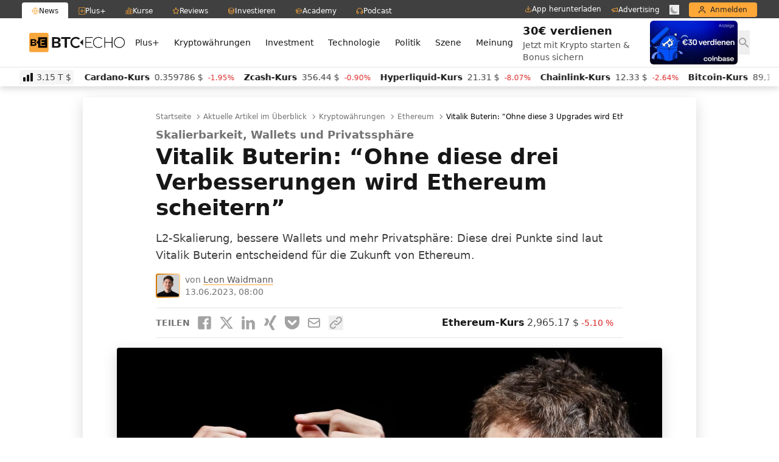

--- FILE ---
content_type: text/html; charset=UTF-8
request_url: https://www.btc-echo.de/news/vitalik-buterin-ohne-diese-drei-verbesserungen-wird-ethereum-scheitern-165867/
body_size: 56356
content:
<!doctype html>
<html lang="de" class="bt-antialiased bt-font-body" x-data="{darkMode: localStorage.getItem('dark') === 'true'}" x-init="$watch('darkMode', val => localStorage.setItem('dark', val))" x-bind:class="{ 'bt-dark btbl-dark': darkMode }">
<head>
		<link rel="preconnect" href="https://cdn.privacy-mgmt.com/unified/wrapperMessagingWithoutDetection.js">
	<link rel="dns-prefetch" href="https://cdn.privacy-mgmt.com/unified/wrapperMessagingWithoutDetection.js">

	<meta charset="UTF-8">
	<meta http-equiv="X-UA-Compatible" content="IE=edge">
	<meta name="viewport" content="width=device-width, initial-scale=1">
	<meta name="theme-color" content="#FFA838" media="(prefers-color-scheme: light)">
	<meta name="theme-color" content="#282828" media="(prefers-color-scheme: dark)">
	<meta name="apple-itunes-app" content="app-id=1600917142">
	<link rel="profile" href="https://gmpg.org/xfn/11">

	
	<meta name='robots' content='index, follow, max-image-preview:large, max-snippet:-1, max-video-preview:-1' />
<link rel='preconnect' href='https://s.amazon-adsystem.com' crossorigin>
<link rel='preconnect' href='https://e.serverbid.com' crossorigin>
<link rel='preconnect' href='https://secure.adnxs.com' crossorigin>
<link rel='preconnect' href='https://ajax.cloudflare.com/' crossorigin>
<link rel='preconnect' href='https://s3.eu-central-1.amazonaws.com/prod.iqdcontroller.iqdigital/cdn_btcecho_mob/live/iqadcontroller.js.gz' >
<link rel='preconnect' href='https://cdn.privacy-mgmt.com/unified/wrapperMessagingWithoutDetection.js' crossorigin>
<link rel='dns-prefetch' href='//s.amazon-adsystem.com'>
<link rel='dns-prefetch' href='//e.serverbid.com'>
<link rel='dns-prefetch' href='//secure.adnxs.com'>
<link rel='dns-prefetch' href='//assets.coingecko.com'>
<link rel='dns-prefetch' href='//compass.pressekompass.net'>
<link rel='dns-prefetch' href='//platform.twitter.com'>
<link rel='dns-prefetch' href='//syndication.twitter.com'>
<link rel='dns-prefetch' href='//cdntrf.com'>
<link rel='dns-prefetch' href='//vg02.met.vgwort.de'>
<link rel='dns-prefetch' href='//www.youtube-nocookie.com'>
<link rel='dns-prefetch' href='//connect.facebook.net'>
<link rel='dns-prefetch' href='//www.google-analytics.com'>
<link rel='dns-prefetch' href='//www.googletagmanager.com'>
<link rel='dns-prefetch' href='//s.ytimg.com'>
<link rel='dns-prefetch' href='//ajax.cloudflare.com'>
<link rel='dns-prefetch' href='//c.finative.cloud'>
<link rel='dns-prefetch' href='//d.finative.cloud'>
<link rel='dns-prefetch' href='//s3.eu-central-1.amazonaws.com/prod.iqdcontroller.iqdigital/cdn_btcecho_mob/live/iqadcontroller.js.gz'>
<link rel='dns-prefetch' href='//static.cloudflareinsights.com'>

<!-- Google Tag Manager for WordPress by gtm4wp.com -->
<script data-cfasync="false" data-pagespeed-no-defer>
	var gtm4wp_datalayer_name = "dataLayer";
	var dataLayer = dataLayer || [];
</script>
<!-- End Google Tag Manager for WordPress by gtm4wp.com -->
	<!-- This site is optimized with the Yoast SEO Premium plugin v26.6 (Yoast SEO v26.6) - https://yoast.com/wordpress/plugins/seo/ -->
	<title>Vitalik Buterin: &quot;Ohne diese 3 Upgrades wird Ethereum scheitern&quot;</title><link rel="preload" href="https://cdn.sanity.io/images/ed60z6z7/production/3f237e145f977134bc6470f679f13a65351dea9c-32x32.svg" as="image" fetchpriority="high"><link rel="preload" href="https://cdn.sanity.io/images/ed60z6z7/production/b79c7d48f1f7fcb7e79087e4cf2ee0f4bc9777b1-32x32.svg" as="image" fetchpriority="high"><link rel="preload" href="https://cdn.privacy-mgmt.com/unified/wrapperMessagingWithoutDetection.js" as="script"><style id="perfmatters-used-css">:where(.wp-block-button__link){border-radius:9999px;box-shadow:none;padding:calc(.667em + 2px) calc(1.333em + 2px);text-decoration:none;}:root :where(.wp-block-button .wp-block-button__link.is-style-outline),:root :where(.wp-block-button.is-style-outline>.wp-block-button__link){border:2px solid;padding:.667em 1.333em;}:root :where(.wp-block-button .wp-block-button__link.is-style-outline:not(.has-text-color)),:root :where(.wp-block-button.is-style-outline>.wp-block-button__link:not(.has-text-color)){color:currentColor;}:root :where(.wp-block-button .wp-block-button__link.is-style-outline:not(.has-background)),:root :where(.wp-block-button.is-style-outline>.wp-block-button__link:not(.has-background)){background-color:initial;background-image:none;}:where(.wp-block-columns){margin-bottom:1.75em;}:where(.wp-block-columns.has-background){padding:1.25em 2.375em;}:where(.wp-block-post-comments input[type=submit]){border:none;}:where(.wp-block-cover-image:not(.has-text-color)),:where(.wp-block-cover:not(.has-text-color)){color:#fff;}:where(.wp-block-cover-image.is-light:not(.has-text-color)),:where(.wp-block-cover.is-light:not(.has-text-color)){color:#000;}:root :where(.wp-block-cover h1:not(.has-text-color)),:root :where(.wp-block-cover h2:not(.has-text-color)),:root :where(.wp-block-cover h3:not(.has-text-color)),:root :where(.wp-block-cover h4:not(.has-text-color)),:root :where(.wp-block-cover h5:not(.has-text-color)),:root :where(.wp-block-cover h6:not(.has-text-color)),:root :where(.wp-block-cover p:not(.has-text-color)){color:inherit;}:where(.wp-block-file){margin-bottom:1.5em;}:where(.wp-block-file__button){border-radius:2em;display:inline-block;padding:.5em 1em;}:where(.wp-block-file__button):is(a):active,:where(.wp-block-file__button):is(a):focus,:where(.wp-block-file__button):is(a):hover,:where(.wp-block-file__button):is(a):visited{box-shadow:none;color:#fff;opacity:.85;text-decoration:none;}:where(.wp-block-group.wp-block-group-is-layout-constrained){position:relative;}.wp-block-image>a,.wp-block-image>figure>a{display:inline-block;}.wp-block-image img{box-sizing:border-box;height:auto;max-width:100%;vertical-align:bottom;}.wp-block-image[style*=border-radius] img,.wp-block-image[style*=border-radius]>a{border-radius:inherit;}.wp-block-image.aligncenter{text-align:center;}.wp-block-image .aligncenter,.wp-block-image .alignleft,.wp-block-image .alignright,.wp-block-image.aligncenter,.wp-block-image.alignleft,.wp-block-image.alignright{display:table;}.wp-block-image .aligncenter>figcaption,.wp-block-image .alignleft>figcaption,.wp-block-image .alignright>figcaption,.wp-block-image.aligncenter>figcaption,.wp-block-image.alignleft>figcaption,.wp-block-image.alignright>figcaption{caption-side:bottom;display:table-caption;}.wp-block-image .aligncenter{margin-left:auto;margin-right:auto;}.wp-block-image :where(figcaption){margin-bottom:1em;margin-top:.5em;}.wp-block-image figure{margin:0;}@keyframes show-content-image{0%{visibility:hidden;}99%{visibility:hidden;}to{visibility:visible;}}@keyframes turn-on-visibility{0%{opacity:0;}to{opacity:1;}}@keyframes turn-off-visibility{0%{opacity:1;visibility:visible;}99%{opacity:0;visibility:visible;}to{opacity:0;visibility:hidden;}}@keyframes lightbox-zoom-in{0%{transform:translate(calc(( -100vw + var(--wp--lightbox-scrollbar-width) ) / 2 + var(--wp--lightbox-initial-left-position)),calc(-50vh + var(--wp--lightbox-initial-top-position))) scale(var(--wp--lightbox-scale));}to{transform:translate(-50%,-50%) scale(1);}}@keyframes lightbox-zoom-out{0%{transform:translate(-50%,-50%) scale(1);visibility:visible;}99%{visibility:visible;}to{transform:translate(calc(( -100vw + var(--wp--lightbox-scrollbar-width) ) / 2 + var(--wp--lightbox-initial-left-position)),calc(-50vh + var(--wp--lightbox-initial-top-position))) scale(var(--wp--lightbox-scale));visibility:hidden;}}:where(.wp-block-latest-comments:not([style*=line-height] .wp-block-latest-comments__comment)){line-height:1.1;}:where(.wp-block-latest-comments:not([style*=line-height] .wp-block-latest-comments__comment-excerpt p)){line-height:1.8;}:root :where(.wp-block-latest-posts.is-grid){padding:0;}:root :where(.wp-block-latest-posts.wp-block-latest-posts__list){padding-left:0;}ol,ul{box-sizing:border-box;}:root :where(.wp-block-list.has-background){padding:1.25em 2.375em;}:where(.wp-block-navigation.has-background .wp-block-navigation-item a:not(.wp-element-button)),:where(.wp-block-navigation.has-background .wp-block-navigation-submenu a:not(.wp-element-button)){padding:.5em 1em;}:where(.wp-block-navigation .wp-block-navigation__submenu-container .wp-block-navigation-item a:not(.wp-element-button)),:where(.wp-block-navigation .wp-block-navigation__submenu-container .wp-block-navigation-submenu a:not(.wp-element-button)),:where(.wp-block-navigation .wp-block-navigation__submenu-container .wp-block-navigation-submenu button.wp-block-navigation-item__content),:where(.wp-block-navigation .wp-block-navigation__submenu-container .wp-block-pages-list__item button.wp-block-navigation-item__content){padding:.5em 1em;}@keyframes overlay-menu__fade-in-animation{0%{opacity:0;transform:translateY(.5em);}to{opacity:1;transform:translateY(0);}}:root :where(p.has-background){padding:1.25em 2.375em;}:where(p.has-text-color:not(.has-link-color)) a{color:inherit;}:where(.wp-block-post-comments-form) input:not([type=submit]),:where(.wp-block-post-comments-form) textarea{border:1px solid #949494;font-family:inherit;font-size:1em;}:where(.wp-block-post-comments-form) input:where(:not([type=submit]):not([type=checkbox])),:where(.wp-block-post-comments-form) textarea{padding:calc(.667em + 2px);}:where(.wp-block-post-excerpt){box-sizing:border-box;margin-bottom:var(--wp--style--block-gap);margin-top:var(--wp--style--block-gap);}:where(.wp-block-preformatted.has-background){padding:1.25em 2.375em;}.wp-block-query-title,.wp-block-query-total,.wp-block-quote{box-sizing:border-box;}.wp-block-quote{overflow-wrap:break-word;}:where(.wp-block-search__button){border:1px solid #ccc;padding:6px 10px;}:where(.wp-block-search__input){font-family:inherit;font-size:inherit;font-style:inherit;font-weight:inherit;letter-spacing:inherit;line-height:inherit;text-transform:inherit;}:where(.wp-block-search__button-inside .wp-block-search__inside-wrapper){border:1px solid #949494;box-sizing:border-box;padding:4px;}:where(.wp-block-search__button-inside .wp-block-search__inside-wrapper) :where(.wp-block-search__button){padding:4px 8px;}:root :where(.wp-block-separator.is-style-dots){height:auto;line-height:1;text-align:center;}:root :where(.wp-block-separator.is-style-dots):before{color:currentColor;content:"···";font-family:serif;font-size:1.5em;letter-spacing:2em;padding-left:2em;}:root :where(.wp-block-site-logo.is-style-rounded){border-radius:9999px;}:root :where(.wp-block-social-links .wp-social-link a){padding:.25em;}:root :where(.wp-block-social-links.is-style-logos-only .wp-social-link a){padding:0;}:root :where(.wp-block-social-links.is-style-pill-shape .wp-social-link a){padding-left:.6666666667em;padding-right:.6666666667em;}:root :where(.wp-block-tag-cloud.is-style-outline){display:flex;flex-wrap:wrap;gap:1ch;}:root :where(.wp-block-tag-cloud.is-style-outline a){border:1px solid;font-size:unset !important;margin-right:0;padding:1ch 2ch;text-decoration:none !important;}:root :where(.wp-block-table-of-contents){box-sizing:border-box;}:where(.wp-block-term-description){box-sizing:border-box;margin-bottom:var(--wp--style--block-gap);margin-top:var(--wp--style--block-gap);}:where(pre.wp-block-verse){font-family:inherit;}.editor-styles-wrapper,.entry-content{counter-reset:footnotes;}:root{--wp--preset--font-size--normal:16px;--wp--preset--font-size--huge:42px;}.aligncenter{clear:both;}html :where(.has-border-color){border-style:solid;}html :where([style*=border-top-color]){border-top-style:solid;}html :where([style*=border-right-color]){border-right-style:solid;}html :where([style*=border-bottom-color]){border-bottom-style:solid;}html :where([style*=border-left-color]){border-left-style:solid;}html :where([style*=border-width]){border-style:solid;}html :where([style*=border-top-width]){border-top-style:solid;}html :where([style*=border-right-width]){border-right-style:solid;}html :where([style*=border-bottom-width]){border-bottom-style:solid;}html :where([style*=border-left-width]){border-left-style:solid;}html :where(img[class*=wp-image-]){height:auto;max-width:100%;}:where(figure){margin:0 0 1em;}html :where(.is-position-sticky){--wp-admin--admin-bar--position-offset:var(--wp-admin--admin-bar--height,0px);}@media screen and (max-width:600px){html :where(.is-position-sticky){--wp-admin--admin-bar--position-offset:0px;}}*,:after,:before{--tw-border-spacing-x:0;--tw-border-spacing-y:0;--tw-translate-x:0;--tw-translate-y:0;--tw-rotate:0;--tw-skew-x:0;--tw-skew-y:0;--tw-scale-x:1;--tw-scale-y:1;--tw-scroll-snap-strictness:proximity;--tw-ring-offset-width:0px;--tw-ring-offset-color:#fff;--tw-ring-color:rgba(59,130,246,.5);--tw-ring-offset-shadow:0 0 rgba(0,0,0,0);--tw-ring-shadow:0 0 rgba(0,0,0,0);--tw-shadow:0 0 rgba(0,0,0,0);--tw-shadow-colored:0 0 rgba(0,0,0,0);}::backdrop{--tw-border-spacing-x:0;--tw-border-spacing-y:0;--tw-translate-x:0;--tw-translate-y:0;--tw-rotate:0;--tw-skew-x:0;--tw-skew-y:0;--tw-scale-x:1;--tw-scale-y:1;--tw-scroll-snap-strictness:proximity;--tw-ring-offset-width:0px;--tw-ring-offset-color:#fff;--tw-ring-color:rgba(59,130,246,.5);--tw-ring-offset-shadow:0 0 rgba(0,0,0,0);--tw-ring-shadow:0 0 rgba(0,0,0,0);--tw-shadow:0 0 rgba(0,0,0,0);--tw-shadow-colored:0 0 rgba(0,0,0,0);}.btbl-absolute{position:absolute;}.btbl-relative{position:relative;}.btbl-inset-0{inset:0;}.btbl--bottom-px{bottom:-1px;}.btbl--top-px{top:-1px;}.btbl-left-11{left:2.75rem;}.btbl-left-20{left:5rem;}.btbl-right-11{right:2.75rem;}.btbl-right-20{right:5rem;}.\!btbl-my-0{margin-top:0 !important;margin-bottom:0 !important;}.btbl--mx-4{margin-left:-1rem;margin-right:-1rem;}.btbl-my-2{margin-top:.5rem;margin-bottom:.5rem;}.btbl-mt-1{margin-top:.25rem;}.\!btbl-block{display:block !important;}.btbl-block{display:block;}.btbl-flex{display:flex;}.btbl-aspect-square{aspect-ratio:1/1;}.btbl-h-full{height:100%;}.btbl-h-px{height:1px;}.btbl-w-24{width:6rem;}.btbl-w-full{width:100%;}.btbl-flex-shrink-0,.btbl-shrink-0{flex-shrink:0;}.btbl-transform{transform:translate(var(--tw-translate-x),var(--tw-translate-y)) rotate(var(--tw-rotate)) skewX(var(--tw-skew-x)) skewY(var(--tw-skew-y)) scaleX(var(--tw-scale-x)) scaleY(var(--tw-scale-y));}.btbl-items-center{align-items:center;}.btbl-space-x-2>:not([hidden])~:not([hidden]){--tw-space-x-reverse:0;margin-right:calc(.5rem * var(--tw-space-x-reverse));margin-left:calc(.5rem * ( 1 - var(--tw-space-x-reverse) ));}.btbl-overflow-hidden{overflow:hidden;}.btbl-rounded{border-radius:.25rem;}.\!btbl-border-none{border-style:none !important;}.btbl-bg-white\/60{background-color:hsla(0,0%,100%,.6);}.btbl-bg-gradient-to-r{background-image:linear-gradient(to right,var(--tw-gradient-stops));}.btbl-bg-gradient-to-tr{background-image:linear-gradient(to top right,var(--tw-gradient-stops));}.btbl-from-yellow-300{--tw-gradient-from:#ffd59e var(--tw-gradient-from-position);--tw-gradient-to:rgba(255,213,158,0) var(--tw-gradient-to-position);--tw-gradient-stops:var(--tw-gradient-from),var(--tw-gradient-to);}.btbl-from-yellow-300\/0{--tw-gradient-from:rgba(255,213,158,0) var(--tw-gradient-from-position);--tw-gradient-to:rgba(255,213,158,0) var(--tw-gradient-to-position);--tw-gradient-stops:var(--tw-gradient-from),var(--tw-gradient-to);}.btbl-from-yellow-400\/0{--tw-gradient-from:rgba(255,190,107,0) var(--tw-gradient-from-position);--tw-gradient-to:rgba(255,190,107,0) var(--tw-gradient-to-position);--tw-gradient-stops:var(--tw-gradient-from),var(--tw-gradient-to);}.btbl-via-green-300\/70{--tw-gradient-to:rgba(110,231,183,0) var(--tw-gradient-to-position);--tw-gradient-stops:var(--tw-gradient-from),rgba(110,231,183,.7) var(--tw-gradient-via-position),var(--tw-gradient-to);}.btbl-via-yellow-300\/70{--tw-gradient-to:rgba(255,213,158,0) var(--tw-gradient-to-position);--tw-gradient-stops:var(--tw-gradient-from),rgba(255,213,158,.7) var(--tw-gradient-via-position),var(--tw-gradient-to);}.btbl-via-yellow-400{--tw-gradient-to:rgba(255,190,107,0) var(--tw-gradient-to-position);--tw-gradient-stops:var(--tw-gradient-from),#ffbe6b var(--tw-gradient-via-position),var(--tw-gradient-to);}.btbl-via-yellow-500\/70{--tw-gradient-to:rgba(255,168,56,0) var(--tw-gradient-to-position);--tw-gradient-stops:var(--tw-gradient-from),rgba(255,168,56,.7) var(--tw-gradient-via-position),var(--tw-gradient-to);}.btbl-to-yellow-300{--tw-gradient-to:#ffd59e var(--tw-gradient-to-position);}.btbl-to-yellow-300\/0{--tw-gradient-to:rgba(255,213,158,0) var(--tw-gradient-to-position);}.btbl-to-yellow-400\/0{--tw-gradient-to:rgba(255,190,107,0) var(--tw-gradient-to-position);}.btbl-object-cover{-o-object-fit:cover;object-fit:cover;}.btbl-px-4{padding-left:1rem;padding-right:1rem;}.btbl-py-2{padding-top:.5rem;padding-bottom:.5rem;}.btbl-font-display{font-family:Inter var,ui-sans-serif,system-ui,sans-serif,Apple Color Emoji,Segoe UI Emoji,Segoe UI Symbol,Noto Color Emoji;}.btbl-text-lg\/5{font-size:1.125rem;line-height:1.25rem;}.btbl-text-sm{font-size:.875rem;line-height:1.25rem;}.btbl-text-xl{font-size:1.25rem;line-height:1.75rem;}.btbl-font-bold{font-weight:700;}.\!btbl-leading-5{line-height:1.25rem !important;}.btbl-text-yellow-500{--tw-text-opacity:1;}.\!btbl-no-underline{text-decoration-line:none !important;}.btbl-opacity-10{opacity:.1;}.btbl-opacity-25{opacity:.25;}.btbl-shadow-md,.btbl-shadow-sm{box-shadow:var(--tw-ring-offset-shadow,0 0 rgba(0,0,0,0)),var(--tw-ring-shadow,0 0 rgba(0,0,0,0)),var(--tw-shadow);}.btbl-shadow-sm{--tw-shadow:0 1px 2px 0 rgba(0,0,0,.05);--tw-shadow-colored:0 1px 2px 0 var(--tw-shadow-color);}.btbl-ring-1{--tw-ring-offset-shadow:var(--tw-ring-inset) 0 0 0 var(--tw-ring-offset-width) var(--tw-ring-offset-color);--tw-ring-shadow:var(--tw-ring-inset) 0 0 0 calc(1px + var(--tw-ring-offset-width)) var(--tw-ring-color);box-shadow:var(--tw-ring-offset-shadow),var(--tw-ring-shadow),var(--tw-shadow,0 0 rgba(0,0,0,0));}.btbl-ring-gray-600\/10{--tw-ring-color:rgba(82,82,82,.1);}.btbl-blur-lg{--tw-blur:blur(16px);}.btbl-blur-lg,.btbl-blur-sm{filter:var(--tw-blur) var(--tw-brightness) var(--tw-contrast) var(--tw-grayscale) var(--tw-hue-rotate) var(--tw-invert) var(--tw-saturate) var(--tw-sepia) var(--tw-drop-shadow);}.btbl-backdrop-blur{--tw-backdrop-blur:blur(8px);-webkit-backdrop-filter:var(--tw-backdrop-blur) var(--tw-backdrop-brightness) var(--tw-backdrop-contrast) var(--tw-backdrop-grayscale) var(--tw-backdrop-hue-rotate) var(--tw-backdrop-invert) var(--tw-backdrop-opacity) var(--tw-backdrop-saturate) var(--tw-backdrop-sepia);backdrop-filter:var(--tw-backdrop-blur) var(--tw-backdrop-brightness) var(--tw-backdrop-contrast) var(--tw-backdrop-grayscale) var(--tw-backdrop-hue-rotate) var(--tw-backdrop-invert) var(--tw-backdrop-opacity) var(--tw-backdrop-saturate) var(--tw-backdrop-sepia);}.btbl-transition-colors{transition-property:color,background-color,border-color,text-decoration-color,fill,stroke;transition-timing-function:cubic-bezier(.4,0,.2,1);transition-duration:.15s;}.btbl-duration-150,.btbl-transition-opacity{transition-duration:.15s;}.btbl-ease-in-out{transition-timing-function:cubic-bezier(.4,0,.2,1);}.btbl-group:hover .group-hover\:btbl-scale-105{--tw-scale-x:1.05;--tw-scale-y:1.05;transform:translate(var(--tw-translate-x),var(--tw-translate-y)) rotate(var(--tw-rotate)) skewX(var(--tw-skew-x)) skewY(var(--tw-skew-y)) scaleX(var(--tw-scale-x)) scaleY(var(--tw-scale-y));}.btbl-group:hover .group-hover\:btbl-text-yellow-600\/80{color:rgba(255,146,5,.8);}.dark\:btbl-border-gray-500:is(.btbl-dark *){--tw-border-opacity:1;}.dark\:btbl-bg-gray-950\/80:is(.btbl-dark *){background-color:hsla(0,0%,4%,.8);}.dark\:btbl-bg-transparent:is(.btbl-dark *){background-color:transparent;}.dark\:btbl-opacity-15:is(.btbl-dark *){opacity:.15;}.dark\:btbl-ring-white\/10:is(.btbl-dark *){--tw-ring-color:hsla(0,0%,100%,.1);}@media (min-width:640px){.sm\:btbl-rounded{border-radius:.25rem;}.sm\:btbl-py-3{padding-top:.75rem;padding-bottom:.75rem;}}@media (min-width:1024px){.lg\:btbl-mx-0{margin-left:0;margin-right:0;}.lg\:btbl-my-4{margin-top:1rem;margin-bottom:1rem;}.lg\:btbl-aspect-video{aspect-ratio:16/9;}.lg\:btbl-w-56{width:14rem;}.lg\:btbl-space-x-4>:not([hidden])~:not([hidden]){--tw-space-x-reverse:0;margin-right:calc(1rem * var(--tw-space-x-reverse));margin-left:calc(1rem * ( 1 - var(--tw-space-x-reverse) ));}.lg\:btbl-rounded{border-radius:.25rem;}.lg\:btbl-text-2xl\/5{font-size:1.5rem;line-height:1.25rem;}}*,:after,:before{--tw-border-spacing-x:0;--tw-border-spacing-y:0;--tw-translate-x:0;--tw-translate-y:0;--tw-rotate:0;--tw-skew-x:0;--tw-skew-y:0;--tw-scale-x:1;--tw-scale-y:1;--tw-scroll-snap-strictness:proximity;--tw-ring-offset-width:0px;--tw-ring-offset-color:#fff;--tw-ring-color:rgba(59,130,246,.5);--tw-ring-offset-shadow:0 0 rgba(0,0,0,0);--tw-ring-shadow:0 0 rgba(0,0,0,0);--tw-shadow:0 0 rgba(0,0,0,0);--tw-shadow-colored:0 0 rgba(0,0,0,0);}::backdrop{--tw-border-spacing-x:0;--tw-border-spacing-y:0;--tw-translate-x:0;--tw-translate-y:0;--tw-rotate:0;--tw-skew-x:0;--tw-skew-y:0;--tw-scale-x:1;--tw-scale-y:1;--tw-scroll-snap-strictness:proximity;--tw-ring-offset-width:0px;--tw-ring-offset-color:#fff;--tw-ring-color:rgba(59,130,246,.5);--tw-ring-offset-shadow:0 0 rgba(0,0,0,0);--tw-ring-shadow:0 0 rgba(0,0,0,0);--tw-shadow:0 0 rgba(0,0,0,0);--tw-shadow-colored:0 0 rgba(0,0,0,0);}.btbl-absolute{position:absolute;}.btbl-relative{position:relative;}.btbl-inset-0{inset:0;}.btbl--bottom-px{bottom:-1px;}.btbl--top-px{top:-1px;}.btbl-left-11{left:2.75rem;}.btbl-left-20{left:5rem;}.btbl-right-11{right:2.75rem;}.btbl-right-20{right:5rem;}.\!btbl-my-0{margin-top:0 !important;margin-bottom:0 !important;}.btbl--mx-4{margin-left:-1rem;margin-right:-1rem;}.btbl-my-2{margin-top:.5rem;margin-bottom:.5rem;}.btbl-mt-1{margin-top:.25rem;}.\!btbl-block{display:block !important;}.btbl-block{display:block;}.btbl-flex{display:flex;}.btbl-aspect-square{aspect-ratio:1/1;}.btbl-h-full{height:100%;}.btbl-h-px{height:1px;}.btbl-w-24{width:6rem;}.btbl-w-full{width:100%;}.btbl-flex-shrink-0,.btbl-shrink-0{flex-shrink:0;}.btbl-transform{transform:translate(var(--tw-translate-x),var(--tw-translate-y)) rotate(var(--tw-rotate)) skewX(var(--tw-skew-x)) skewY(var(--tw-skew-y)) scaleX(var(--tw-scale-x)) scaleY(var(--tw-scale-y));}.btbl-items-center{align-items:center;}.btbl-space-x-2>:not([hidden])~:not([hidden]){--tw-space-x-reverse:0;margin-right:calc(.5rem * var(--tw-space-x-reverse));margin-left:calc(.5rem * ( 1 - var(--tw-space-x-reverse) ));}.btbl-overflow-hidden{overflow:hidden;}.btbl-rounded{border-radius:.25rem;}.\!btbl-border-none{border-style:none !important;}.btbl-bg-white\/60{background-color:hsla(0,0%,100%,.6);}.btbl-bg-gradient-to-r{background-image:linear-gradient(to right,var(--tw-gradient-stops));}.btbl-bg-gradient-to-tr{background-image:linear-gradient(to top right,var(--tw-gradient-stops));}.btbl-from-yellow-300{--tw-gradient-from:#ffd59e var(--tw-gradient-from-position);--tw-gradient-to:rgba(255,213,158,0) var(--tw-gradient-to-position);--tw-gradient-stops:var(--tw-gradient-from),var(--tw-gradient-to);}.btbl-from-yellow-300\/0{--tw-gradient-from:rgba(255,213,158,0) var(--tw-gradient-from-position);--tw-gradient-to:rgba(255,213,158,0) var(--tw-gradient-to-position);--tw-gradient-stops:var(--tw-gradient-from),var(--tw-gradient-to);}.btbl-from-yellow-400\/0{--tw-gradient-from:rgba(255,190,107,0) var(--tw-gradient-from-position);--tw-gradient-to:rgba(255,190,107,0) var(--tw-gradient-to-position);--tw-gradient-stops:var(--tw-gradient-from),var(--tw-gradient-to);}.btbl-via-green-300\/70{--tw-gradient-to:rgba(110,231,183,0) var(--tw-gradient-to-position);--tw-gradient-stops:var(--tw-gradient-from),rgba(110,231,183,.7) var(--tw-gradient-via-position),var(--tw-gradient-to);}.btbl-via-yellow-300\/70{--tw-gradient-to:rgba(255,213,158,0) var(--tw-gradient-to-position);--tw-gradient-stops:var(--tw-gradient-from),rgba(255,213,158,.7) var(--tw-gradient-via-position),var(--tw-gradient-to);}.btbl-via-yellow-400{--tw-gradient-to:rgba(255,190,107,0) var(--tw-gradient-to-position);--tw-gradient-stops:var(--tw-gradient-from),#ffbe6b var(--tw-gradient-via-position),var(--tw-gradient-to);}.btbl-via-yellow-500\/70{--tw-gradient-to:rgba(255,168,56,0) var(--tw-gradient-to-position);--tw-gradient-stops:var(--tw-gradient-from),rgba(255,168,56,.7) var(--tw-gradient-via-position),var(--tw-gradient-to);}.btbl-to-yellow-300{--tw-gradient-to:#ffd59e var(--tw-gradient-to-position);}.btbl-to-yellow-300\/0{--tw-gradient-to:rgba(255,213,158,0) var(--tw-gradient-to-position);}.btbl-to-yellow-400\/0{--tw-gradient-to:rgba(255,190,107,0) var(--tw-gradient-to-position);}.btbl-object-cover{-o-object-fit:cover;object-fit:cover;}.btbl-px-4{padding-left:1rem;padding-right:1rem;}.btbl-py-2{padding-top:.5rem;padding-bottom:.5rem;}.btbl-font-display{font-family:Inter var,ui-sans-serif,system-ui,sans-serif,Apple Color Emoji,Segoe UI Emoji,Segoe UI Symbol,Noto Color Emoji;}.btbl-text-lg\/5{font-size:1.125rem;line-height:1.25rem;}.btbl-text-sm{font-size:.875rem;line-height:1.25rem;}.btbl-text-xl{font-size:1.25rem;line-height:1.75rem;}.btbl-font-bold{font-weight:700;}.\!btbl-leading-5{line-height:1.25rem !important;}.btbl-text-yellow-500{--tw-text-opacity:1;}.\!btbl-no-underline{text-decoration-line:none !important;}.btbl-opacity-10{opacity:.1;}.btbl-opacity-25{opacity:.25;}.btbl-shadow-md,.btbl-shadow-sm{box-shadow:var(--tw-ring-offset-shadow,0 0 rgba(0,0,0,0)),var(--tw-ring-shadow,0 0 rgba(0,0,0,0)),var(--tw-shadow);}.btbl-shadow-sm{--tw-shadow:0 1px 2px 0 rgba(0,0,0,.05);--tw-shadow-colored:0 1px 2px 0 var(--tw-shadow-color);}.btbl-ring-1{--tw-ring-offset-shadow:var(--tw-ring-inset) 0 0 0 var(--tw-ring-offset-width) var(--tw-ring-offset-color);--tw-ring-shadow:var(--tw-ring-inset) 0 0 0 calc(1px + var(--tw-ring-offset-width)) var(--tw-ring-color);box-shadow:var(--tw-ring-offset-shadow),var(--tw-ring-shadow),var(--tw-shadow,0 0 rgba(0,0,0,0));}.btbl-ring-gray-600\/10{--tw-ring-color:rgba(82,82,82,.1);}.btbl-blur-lg{--tw-blur:blur(16px);}.btbl-blur-lg,.btbl-blur-sm{filter:var(--tw-blur) var(--tw-brightness) var(--tw-contrast) var(--tw-grayscale) var(--tw-hue-rotate) var(--tw-invert) var(--tw-saturate) var(--tw-sepia) var(--tw-drop-shadow);}.btbl-backdrop-blur{--tw-backdrop-blur:blur(8px);-webkit-backdrop-filter:var(--tw-backdrop-blur) var(--tw-backdrop-brightness) var(--tw-backdrop-contrast) var(--tw-backdrop-grayscale) var(--tw-backdrop-hue-rotate) var(--tw-backdrop-invert) var(--tw-backdrop-opacity) var(--tw-backdrop-saturate) var(--tw-backdrop-sepia);backdrop-filter:var(--tw-backdrop-blur) var(--tw-backdrop-brightness) var(--tw-backdrop-contrast) var(--tw-backdrop-grayscale) var(--tw-backdrop-hue-rotate) var(--tw-backdrop-invert) var(--tw-backdrop-opacity) var(--tw-backdrop-saturate) var(--tw-backdrop-sepia);}.btbl-transition-colors{transition-property:color,background-color,border-color,text-decoration-color,fill,stroke;transition-timing-function:cubic-bezier(.4,0,.2,1);transition-duration:.15s;}.btbl-duration-150,.btbl-transition-opacity{transition-duration:.15s;}.btbl-ease-in-out{transition-timing-function:cubic-bezier(.4,0,.2,1);}.btbl-group:hover .group-hover\:btbl-scale-105{--tw-scale-x:1.05;--tw-scale-y:1.05;transform:translate(var(--tw-translate-x),var(--tw-translate-y)) rotate(var(--tw-rotate)) skewX(var(--tw-skew-x)) skewY(var(--tw-skew-y)) scaleX(var(--tw-scale-x)) scaleY(var(--tw-scale-y));}.btbl-group:hover .group-hover\:btbl-text-yellow-600\/80{color:rgba(255,146,5,.8);}.dark\:btbl-border-gray-500:is(.btbl-dark *){--tw-border-opacity:1;}.dark\:btbl-bg-gray-950\/80:is(.btbl-dark *){background-color:hsla(0,0%,4%,.8);}.dark\:btbl-bg-transparent:is(.btbl-dark *){background-color:transparent;}.dark\:btbl-opacity-15:is(.btbl-dark *){opacity:.15;}.dark\:btbl-ring-white\/10:is(.btbl-dark *){--tw-ring-color:hsla(0,0%,100%,.1);}@media (min-width:640px){.sm\:btbl-rounded{border-radius:.25rem;}.sm\:btbl-py-3{padding-top:.75rem;padding-bottom:.75rem;}}@media (min-width:1024px){.lg\:btbl-mx-0{margin-left:0;margin-right:0;}.lg\:btbl-my-4{margin-top:1rem;margin-bottom:1rem;}.lg\:btbl-aspect-video{aspect-ratio:16/9;}.lg\:btbl-w-56{width:14rem;}.lg\:btbl-space-x-4>:not([hidden])~:not([hidden]){--tw-space-x-reverse:0;margin-right:calc(1rem * var(--tw-space-x-reverse));margin-left:calc(1rem * ( 1 - var(--tw-space-x-reverse) ));}.lg\:btbl-rounded{border-radius:.25rem;}.lg\:btbl-text-2xl\/5{font-size:1.5rem;line-height:1.25rem;}}@-webkit-keyframes bounceFromRight{0%,100%{margin-left:0;}50%{margin-left:-30px;}}@keyframes bounceFromRight{0%,100%{margin-left:0;}50%{margin-left:-30px;}}@-webkit-keyframes bounceFromLeft{0%,100%{margin-left:0;}50%{margin-left:30px;}}@keyframes bounceFromLeft{0%,100%{margin-left:0;}50%{margin-left:30px;}}@-webkit-keyframes bounce{0%,100%{-webkit-transform:scale(0);transform:scale(0);}50%{-webkit-transform:scale(1);transform:scale(1);}}@keyframes bounce{0%,100%{-webkit-transform:scale(0);-moz-transform:scale(0);transform:scale(0);}50%{-webkit-transform:scale(1);-moz-transform:scale(1);transform:scale(1);}}@font-face{font-family:swiper-icons;src:url("data:application/font-woff;charset=utf-8;base64, [base64]//wADZ2x5ZgAAAywAAADMAAAD2MHtryVoZWFkAAABbAAAADAAAAA2E2+eoWhoZWEAAAGcAAAAHwAAACQC9gDzaG10eAAAAigAAAAZAAAArgJkABFsb2NhAAAC0AAAAFoAAABaFQAUGG1heHAAAAG8AAAAHwAAACAAcABAbmFtZQAAA/gAAAE5AAACXvFdBwlwb3N0AAAFNAAAAGIAAACE5s74hXjaY2BkYGAAYpf5Hu/j+W2+MnAzMYDAzaX6QjD6/4//Bxj5GA8AuRwMYGkAPywL13jaY2BkYGA88P8Agx4j+/8fQDYfA1AEBWgDAIB2BOoAeNpjYGRgYNBh4GdgYgABEMnIABJzYNADCQAACWgAsQB42mNgYfzCOIGBlYGB0YcxjYGBwR1Kf2WQZGhhYGBiYGVmgAFGBiQQkOaawtDAoMBQxXjg/wEGPcYDDA4wNUA2CCgwsAAAO4EL6gAAeNpj2M0gyAACqxgGNWBkZ2D4/wMA+xkDdgAAAHjaY2BgYGaAYBkGRgYQiAHyGMF8FgYHIM3DwMHABGQrMOgyWDLEM1T9/w8UBfEMgLzE////P/5//f/V/xv+r4eaAAeMbAxwIUYmIMHEgKYAYjUcsDAwsLKxc3BycfPw8jEQA/[base64]/uznmfPFBNODM2K7MTQ45YEAZqGP81AmGGcF3iPqOop0r1SPTaTbVkfUe4HXj97wYE+yNwWYxwWu4v1ugWHgo3S1XdZEVqWM7ET0cfnLGxWfkgR42o2PvWrDMBSFj/IHLaF0zKjRgdiVMwScNRAoWUoH78Y2icB/yIY09An6AH2Bdu/UB+yxopYshQiEvnvu0dURgDt8QeC8PDw7Fpji3fEA4z/PEJ6YOB5hKh4dj3EvXhxPqH/SKUY3rJ7srZ4FZnh1PMAtPhwP6fl2PMJMPDgeQ4rY8YT6Gzao0eAEA409DuggmTnFnOcSCiEiLMgxCiTI6Cq5DZUd3Qmp10vO0LaLTd2cjN4fOumlc7lUYbSQcZFkutRG7g6JKZKy0RmdLY680CDnEJ+UMkpFFe1RN7nxdVpXrC4aTtnaurOnYercZg2YVmLN/d/gczfEimrE/fs/bOuq29Zmn8tloORaXgZgGa78yO9/cnXm2BpaGvq25Dv9S4E9+5SIc9PqupJKhYFSSl47+Qcr1mYNAAAAeNptw0cKwkAAAMDZJA8Q7OUJvkLsPfZ6zFVERPy8qHh2YER+3i/BP83vIBLLySsoKimrqKqpa2hp6+jq6RsYGhmbmJqZSy0sraxtbO3sHRydnEMU4uR6yx7JJXveP7WrDycAAAAAAAH//wACeNpjYGRgYOABYhkgZgJCZgZNBkYGLQZtIJsFLMYAAAw3ALgAeNolizEKgDAQBCchRbC2sFER0YD6qVQiBCv/H9ezGI6Z5XBAw8CBK/m5iQQVauVbXLnOrMZv2oLdKFa8Pjuru2hJzGabmOSLzNMzvutpB3N42mNgZGBg4GKQYzBhYMxJLMlj4GBgAYow/P/PAJJhLM6sSoWKfWCAAwDAjgbRAAB42mNgYGBkAIIbCZo5IPrmUn0hGA0AO8EFTQAA");font-weight:400;font-style:normal;}:root{--swiper-theme-color:#007aff;}.swiper,swiper-container{margin-left:auto;margin-right:auto;position:relative;overflow:hidden;list-style:none;padding:0;z-index:1;display:block;}.swiper-wrapper{position:relative;width:100%;height:100%;z-index:1;display:flex;transition-property:transform;transition-timing-function:var(--swiper-wrapper-transition-timing-function,initial);box-sizing:content-box;}.swiper-android .swiper-slide,.swiper-wrapper{transform:translate3d(0px,0,0);}.swiper-slide,swiper-slide{flex-shrink:0;width:100%;height:100%;position:relative;transition-property:transform;display:block;}@keyframes swiper-preloader-spin{0%{transform:rotate(0deg);}100%{transform:rotate(360deg);}}*,::before,::after{--tw-border-spacing-x:0;--tw-border-spacing-y:0;--tw-translate-x:0;--tw-translate-y:0;--tw-rotate:0;--tw-skew-x:0;--tw-skew-y:0;--tw-scale-x:1;--tw-scale-y:1;--tw-scroll-snap-strictness:proximity;--tw-ring-offset-width:0px;--tw-ring-offset-color:#fff;--tw-ring-offset-shadow:0 0 rgba(0,0,0,0);--tw-ring-shadow:0 0 rgba(0,0,0,0);--tw-shadow:0 0 rgba(0,0,0,0);--tw-shadow-colored:0 0 rgba(0,0,0,0);}::-webkit-backdrop{--tw-border-spacing-x:0;--tw-border-spacing-y:0;--tw-translate-x:0;--tw-translate-y:0;--tw-rotate:0;--tw-skew-x:0;--tw-skew-y:0;--tw-scale-x:1;--tw-scale-y:1;--tw-scroll-snap-strictness:proximity;--tw-ring-offset-width:0px;--tw-ring-offset-color:#fff;--tw-ring-offset-shadow:0 0 rgba(0,0,0,0);--tw-ring-shadow:0 0 rgba(0,0,0,0);--tw-shadow:0 0 rgba(0,0,0,0);--tw-shadow-colored:0 0 rgba(0,0,0,0);}::backdrop{--tw-border-spacing-x:0;--tw-border-spacing-y:0;--tw-translate-x:0;--tw-translate-y:0;--tw-rotate:0;--tw-skew-x:0;--tw-skew-y:0;--tw-scale-x:1;--tw-scale-y:1;--tw-scroll-snap-strictness:proximity;--tw-ring-offset-width:0px;--tw-ring-offset-color:#fff;--tw-ring-offset-shadow:0 0 rgba(0,0,0,0);--tw-ring-shadow:0 0 rgba(0,0,0,0);--tw-shadow:0 0 rgba(0,0,0,0);--tw-shadow-colored:0 0 rgba(0,0,0,0);}:is(.bt-dark .tippy-content .btcecc-dropdown__list .btcecc-dropdown__item a){--tw-text-opacity:1;}:is(.bt-dark .tippy-content .btcecc-dropdown__list .btcecc-dropdown__item:hover){--tw-bg-opacity:1;}:is(.bt-dark .tippy-tooltip.light-theme){--tw-bg-opacity:1;}:is(.bt-dark table.dataTable thead th){--tw-border-opacity:1;--tw-bg-opacity:1;--tw-text-opacity:1;}:is(.bt-dark table.dataTable thead th),:is(.bt-dark table.dataTable thead td){--tw-border-opacity:1;}:is(.bt-dark table.dataTable tfoot th),:is(.bt-dark table.dataTable tfoot td){--tw-border-opacity:1;}:is(.bt-dark table.dataTable tbody tr){--tw-bg-opacity:1;}:is(.bt-dark table.dataTable tbody tr.selected){--tw-bg-opacity:1;}:is(.bt-dark table.dataTable.row-border tbody th),:is(.bt-dark table.dataTable.row-border tbody td),:is(.bt-dark table.dataTable.display tbody th),:is(.bt-dark table.dataTable.display tbody td){--tw-border-opacity:1;}:is(.bt-dark table.dataTable.cell-border tbody th),:is(.bt-dark table.dataTable.cell-border tbody td){--tw-border-opacity:1;}:is(.bt-dark table.dataTable.cell-border tbody tr th:first-child),:is(.bt-dark table.dataTable.cell-border tbody tr td:first-child){--tw-border-opacity:1;}:is(.bt-dark table.dataTable.stripe tbody tr.odd),:is(.bt-dark table.dataTable.display tbody tr.odd){--tw-bg-opacity:1;}:is(.bt-dark table.dataTable.stripe tbody tr.odd.selected),:is(.bt-dark table.dataTable.display tbody tr.odd.selected){--tw-bg-opacity:1;}:is(.bt-dark table.dataTable.hover tbody tr:hover),:is(.bt-dark table.dataTable.display tbody tr:hover){--tw-bg-opacity:1;}:is(.bt-dark table.dataTable.hover tbody tr:hover.selected),:is(.bt-dark table.dataTable.display tbody tr:hover.selected){--tw-bg-opacity:1;}:is(.bt-dark table.dataTable.order-column tbody tr>.sorting_1),:is(.bt-dark table.dataTable.order-column tbody tr>.sorting_2),:is(.bt-dark table.dataTable.order-column tbody tr>.sorting_3),:is(.bt-dark table.dataTable.display tbody tr>.sorting_1),:is(.bt-dark table.dataTable.display tbody tr>.sorting_2),:is(.bt-dark table.dataTable.display tbody tr>.sorting_3){--tw-bg-opacity:1;}:is(.bt-dark table.dataTable.order-column tbody tr.selected>.sorting_1),:is(.bt-dark table.dataTable.order-column tbody tr.selected>.sorting_2),:is(.bt-dark table.dataTable.order-column tbody tr.selected>.sorting_3),:is(.bt-dark table.dataTable.display tbody tr.selected>.sorting_1),:is(.bt-dark table.dataTable.display tbody tr.selected>.sorting_2),:is(.bt-dark table.dataTable.display tbody tr.selected>.sorting_3){--tw-bg-opacity:1;}:is(.bt-dark table.dataTable.display tbody tr.odd>.sorting_1),:is(.bt-dark table.dataTable.order-column.stripe tbody tr.odd>.sorting_1){--tw-bg-opacity:1;}:is(.bt-dark table.dataTable.display tbody tr.odd>.sorting_2),:is(.bt-dark table.dataTable.order-column.stripe tbody tr.odd>.sorting_2){--tw-bg-opacity:1;}:is(.bt-dark table.dataTable.display tbody tr.odd>.sorting_3),:is(.bt-dark table.dataTable.order-column.stripe tbody tr.odd>.sorting_3){--tw-bg-opacity:1;}:is(.bt-dark table.dataTable.display tbody tr.odd.selected>.sorting_1),:is(.bt-dark table.dataTable.order-column.stripe tbody tr.odd.selected>.sorting_1){--tw-bg-opacity:1;}:is(.bt-dark table.dataTable.display tbody tr.odd.selected>.sorting_2),:is(.bt-dark table.dataTable.order-column.stripe tbody tr.odd.selected>.sorting_2){--tw-bg-opacity:1;}:is(.bt-dark table.dataTable.display tbody tr.odd.selected>.sorting_3),:is(.bt-dark table.dataTable.order-column.stripe tbody tr.odd.selected>.sorting_3){--tw-bg-opacity:1;}:is(.bt-dark table.dataTable.display tbody tr.even>.sorting_1),:is(.bt-dark table.dataTable.order-column.stripe tbody tr.even>.sorting_1){--tw-bg-opacity:1;}:is(.bt-dark table.dataTable.display tbody tr.even>.sorting_2),:is(.bt-dark table.dataTable.order-column.stripe tbody tr.even>.sorting_2){--tw-bg-opacity:1;}:is(.bt-dark table.dataTable.display tbody tr.even>.sorting_3),:is(.bt-dark table.dataTable.order-column.stripe tbody tr.even>.sorting_3){--tw-bg-opacity:1;}:is(.bt-dark table.dataTable.display tbody tr.even.selected>.sorting_1),:is(.bt-dark table.dataTable.order-column.stripe tbody tr.even.selected>.sorting_1){--tw-bg-opacity:1;}:is(.bt-dark table.dataTable.display tbody tr.even.selected>.sorting_2),:is(.bt-dark table.dataTable.order-column.stripe tbody tr.even.selected>.sorting_2){--tw-bg-opacity:1;}:is(.bt-dark table.dataTable.no-footer){--tw-border-opacity:1;}:is(.bt-dark .dataTables_wrapper .dataTables_paginate .paginate_button.current),:is(.bt-dark .dataTables_wrapper .dataTables_paginate .paginate_button.current:hover){--tw-text-opacity:1;}:is(.bt-dark .dataTables_wrapper .dataTables_length),:is(.bt-dark .dataTables_wrapper .dataTables_filter),:is(.bt-dark .dataTables_wrapper .dataTables_info),:is(.bt-dark .dataTables_wrapper .dataTables_processing),:is(.bt-dark .dataTables_wrapper .dataTables_paginate){--tw-text-opacity:1;}@-webkit-keyframes liveup{0%{background:rgba(0,255,0,.3);}50%{background:rgba(0,255,0,.6);}100%{background:rgba(0,255,0,.3);}}@keyframes liveup{0%{background:rgba(0,255,0,.3);}50%{background:rgba(0,255,0,.6);}100%{background:rgba(0,255,0,.3);}}@-webkit-keyframes livedown{0%{background:rgba(255,0,0,.3);}50%{background:rgba(255,0,0,.6);}100%{background:rgba(255,0,0,.3);}}@keyframes livedown{0%{background:rgba(255,0,0,.3);}50%{background:rgba(255,0,0,.6);}100%{background:rgba(255,0,0,.3);}}@-webkit-keyframes liveupcolor{0%{color:#86efac;}50%{color:#16a34a;}100%{color:#dcfce7;}}@keyframes liveupcolor{0%{color:#86efac;}50%{color:#16a34a;}100%{color:#dcfce7;}}@-webkit-keyframes livedowncolor{0%{color:#f87171;}50%{color:#dc2626;}100%{color:#fee2e2;}}@keyframes livedowncolor{0%{color:#f87171;}50%{color:#dc2626;}100%{color:#fee2e2;}}:is(.bt-dark .cdt-table){--tw-text-opacity:1;}:is(.bt-dark .cryptoboxes table.dataTable tbody td){--tw-border-opacity:1;--tw-text-opacity:1;}:is(.bt-dark .cryptoboxes table.dataTable.display tbody tr.even){--tw-bg-opacity:1;}:is(.bt-dark .cryptoboxes table.dataTable.display tbody tr.odd){--tw-bg-opacity:1;}:is(.bt-dark .cryptoboxes .dataTables_wrapper .dataTables_length select){--tw-border-opacity:1;}:is(.bt-dark .cryptoboxes .dataTables_wrapper .dataTables_paginate .paginate_button){--tw-text-opacity:1;}:is(.bt-dark .cryptoboxes .dataTables_wrapper .dataTables_paginate .paginate_button.previous)::before{--tw-border-opacity:1;}:is(.bt-dark .cryptoboxes .dataTables_wrapper .dataTables_paginate .paginate_button.next)::before{--tw-border-opacity:1;}:is(.bt-dark .cryptoboxes table.dataTable tbody .coin .coin-title .coin-name){--tw-text-opacity:1;}:is(.bt-dark .cryptoboxes table.dataTable tbody .coin .coin-title .coin-symbol){--tw-text-opacity:1;}:is(.bt-dark .cryptoboxes table.dataTable tbody .up){--tw-text-opacity:1;}:is(.bt-dark .cryptoboxes table.dataTable tbody .down){--tw-text-opacity:1;}@-webkit-keyframes moveGradient{0%{background-position:0% 0%;}100%{background-position:-200% 0%;}}@keyframes moveGradient{0%{background-position:0% 0%;}100%{background-position:-200% 0%;}}:is(.bt-dark .cdt-table){--tw-bg-opacity:1;--tw-text-opacity:1;}:is(.bt-dark .cryptoboxes table.dataTable thead th){--tw-border-opacity:1;--tw-bg-opacity:1;--tw-text-opacity:1;}:is(.bt-dark .cryptoboxes table.dataTable.display tbody tr.even){--tw-bg-opacity:1;}:is(.bt-dark .cryptoboxes table.dataTable.display tbody tr.odd){--tw-bg-opacity:1;}:is(.bt-dark .cryptoboxes .dataTables_wrapper .dataTables_length){--tw-text-opacity:1;}:is(.bt-dark .cryptoboxes .dataTables_wrapper .dataTables_length select){--tw-border-opacity:1;--tw-text-opacity:1;}:is(.bt-dark .cryptoboxes table.dataTable tbody .up){--tw-text-opacity:1;}:is(.bt-dark .cryptoboxes table.dataTable tbody .down){--tw-text-opacity:1;}@keyframes moveGradient{0%{background-position:0% 0%;}100%{background-position:-200% 0%;}}:is(.bt-dark .cdt-table .btcecc-dt-footer.dataTables-footer){--tw-border-opacity:1;}:is(.bt-dark .cryptoboxes .btcecc-control){--tw-bg-opacity:1;--tw-text-opacity:1;}:is(.bt-dark .btcecc-btn){--tw-border-opacity:1;--tw-bg-opacity:1;--tw-text-opacity:1;}:is(.bt-dark .btcecc-btn:hover){--tw-border-opacity:1;--tw-text-opacity:1;}.cryptoboxes [data-price]{display:inline-block;padding:0 4px;line-height:1.5;border-radius:4px;white-space:nowrap;box-sizing:content-box;}.fiat-symbol,.cryptoboxes .fiat-symbol{display:inline !important;font-weight:normal !important;}:is(.bt-dark .btcecc-filter.btcecc-chart-type){--tw-border-opacity:1;--tw-bg-opacity:1;}:is(.bt-dark .btcecc-filter.btcecc-chart-period){--tw-border-opacity:1;--tw-bg-opacity:1;}:is(.bt-dark .btcecc-filter.btcecc-chart-type .btcecc-filter-button){--tw-bg-opacity:1;}:is(.bt-dark .btcecc-filter.btcecc-chart-period .btcecc-filter-button){--tw-bg-opacity:1;}:is(.bt-dark .cryptoboxes .btcecc-tf .btcecc-tf__ctn .btcecc-tf__card){--tw-bg-opacity:1;}</style>
	<meta name="description" content="L2-Skalierung, bessere Wallets und mehr Privatsphäre: Diese Upgrades sind laut Vitalik Buterin entscheidend für die Zukunft von Ethereum." />
	<link rel="canonical" href="https://www.btc-echo.de/news/vitalik-buterin-ohne-diese-drei-verbesserungen-wird-ethereum-scheitern-165867/" />
	<meta property="og:locale" content="de_DE" />
	<meta property="og:type" content="article" />
	<meta property="og:title" content="Vitalik Buterin: &quot;Ohne diese 3 Upgrades wird Ethereum scheitern&quot;" />
	<meta property="og:description" content="L2-Skalierung, bessere Wallets und mehr Privatsphäre: Diese Upgrades sind laut Vitalik Buterin entscheidend für die Zukunft von Ethereum." />
	<meta property="og:url" content="https://www.btc-echo.de/news/vitalik-buterin-ohne-diese-drei-verbesserungen-wird-ethereum-scheitern-165867/" />
	<meta property="og:site_name" content="BTC-ECHO" />
	<meta property="article:publisher" content="https://www.facebook.com/bitcoinecho" />
	<meta property="article:published_time" content="2023-06-13T06:00:00+00:00" />
	<meta property="og:image" content="https://www.btc-echo.de/wp-content/uploads/2022/08/302711336-scaled.jpg" />
	<meta property="og:image:width" content="2560" />
	<meta property="og:image:height" content="1707" />
	<meta property="og:image:type" content="image/jpeg" />
	<meta name="author" content="Leon Waidmann" />
	<meta name="twitter:card" content="summary_large_image" />
	<meta name="twitter:creator" content="@LeonWaidmann" />
	<meta name="twitter:site" content="@btcecho" />
	<meta name="twitter:label1" content="Verfasst von" />
	<meta name="twitter:data1" content="Leon Waidmann" />
	<meta name="twitter:label2" content="Geschätzte Lesezeit" />
	<meta name="twitter:data2" content="5 Minuten" />
	<!-- / Yoast SEO Premium plugin. -->


<link rel="alternate" type="application/rss+xml" title="BTC-ECHO &raquo; Feed" href="https://www.btc-echo.de/feed/" />
<link rel="alternate" title="oEmbed (JSON)" type="application/json+oembed" href="https://www.btc-echo.de/wp-json/oembed/1.0/embed?url=https%3A%2F%2Fwww.btc-echo.de%2Fnews%2Fvitalik-buterin-ohne-diese-drei-verbesserungen-wird-ethereum-scheitern-165867%2F" />
<link rel="alternate" title="oEmbed (XML)" type="text/xml+oembed" href="https://www.btc-echo.de/wp-json/oembed/1.0/embed?url=https%3A%2F%2Fwww.btc-echo.de%2Fnews%2Fvitalik-buterin-ohne-diese-drei-verbesserungen-wird-ethereum-scheitern-165867%2F&#038;format=xml" />
		<meta name="keywords" content="ETH, Ethereum" />
		<!-- www.btc-echo.de is managing ads with Advanced Ads 2.0.14 – https://wpadvancedads.com/ --><script id="btcee-ready">
			window.advanced_ads_ready=function(e,a){a=a||"complete";var d=function(e){return"interactive"===a?"loading"!==e:"complete"===e};d(document.readyState)?e():document.addEventListener("readystatechange",(function(a){d(a.target.readyState)&&e()}),{once:"interactive"===a})},window.advanced_ads_ready_queue=window.advanced_ads_ready_queue||[];		</script>
		<style id='wp-img-auto-sizes-contain-inline-css'>
img:is([sizes=auto i],[sizes^="auto," i]){contain-intrinsic-size:3000px 1500px}
/*# sourceURL=wp-img-auto-sizes-contain-inline-css */
</style>
<link rel="stylesheet" id="wp-block-library-css" media="all" data-pmdelayedstyle="https://www.btc-echo.de/wp-includes/css/dist/block-library/style.min.css">
<style id='wp-block-heading-inline-css'>
h1:where(.wp-block-heading).has-background,h2:where(.wp-block-heading).has-background,h3:where(.wp-block-heading).has-background,h4:where(.wp-block-heading).has-background,h5:where(.wp-block-heading).has-background,h6:where(.wp-block-heading).has-background{padding:1.25em 2.375em}h1.has-text-align-left[style*=writing-mode]:where([style*=vertical-lr]),h1.has-text-align-right[style*=writing-mode]:where([style*=vertical-rl]),h2.has-text-align-left[style*=writing-mode]:where([style*=vertical-lr]),h2.has-text-align-right[style*=writing-mode]:where([style*=vertical-rl]),h3.has-text-align-left[style*=writing-mode]:where([style*=vertical-lr]),h3.has-text-align-right[style*=writing-mode]:where([style*=vertical-rl]),h4.has-text-align-left[style*=writing-mode]:where([style*=vertical-lr]),h4.has-text-align-right[style*=writing-mode]:where([style*=vertical-rl]),h5.has-text-align-left[style*=writing-mode]:where([style*=vertical-lr]),h5.has-text-align-right[style*=writing-mode]:where([style*=vertical-rl]),h6.has-text-align-left[style*=writing-mode]:where([style*=vertical-lr]),h6.has-text-align-right[style*=writing-mode]:where([style*=vertical-rl]){rotate:180deg}
/*# sourceURL=https://www.btc-echo.de/wp-includes/blocks/heading/style.min.css */
</style>
<style id='wp-block-image-inline-css'>
.wp-block-image>a,.wp-block-image>figure>a{display:inline-block}.wp-block-image img{box-sizing:border-box;height:auto;max-width:100%;vertical-align:bottom}@media not (prefers-reduced-motion){.wp-block-image img.hide{visibility:hidden}.wp-block-image img.show{animation:show-content-image .4s}}.wp-block-image[style*=border-radius] img,.wp-block-image[style*=border-radius]>a{border-radius:inherit}.wp-block-image.has-custom-border img{box-sizing:border-box}.wp-block-image.aligncenter{text-align:center}.wp-block-image.alignfull>a,.wp-block-image.alignwide>a{width:100%}.wp-block-image.alignfull img,.wp-block-image.alignwide img{height:auto;width:100%}.wp-block-image .aligncenter,.wp-block-image .alignleft,.wp-block-image .alignright,.wp-block-image.aligncenter,.wp-block-image.alignleft,.wp-block-image.alignright{display:table}.wp-block-image .aligncenter>figcaption,.wp-block-image .alignleft>figcaption,.wp-block-image .alignright>figcaption,.wp-block-image.aligncenter>figcaption,.wp-block-image.alignleft>figcaption,.wp-block-image.alignright>figcaption{caption-side:bottom;display:table-caption}.wp-block-image .alignleft{float:left;margin:.5em 1em .5em 0}.wp-block-image .alignright{float:right;margin:.5em 0 .5em 1em}.wp-block-image .aligncenter{margin-left:auto;margin-right:auto}.wp-block-image :where(figcaption){margin-bottom:1em;margin-top:.5em}.wp-block-image.is-style-circle-mask img{border-radius:9999px}@supports ((-webkit-mask-image:none) or (mask-image:none)) or (-webkit-mask-image:none){.wp-block-image.is-style-circle-mask img{border-radius:0;-webkit-mask-image:url('data:image/svg+xml;utf8,<svg viewBox="0 0 100 100" xmlns="http://www.w3.org/2000/svg"><circle cx="50" cy="50" r="50"/></svg>');mask-image:url('data:image/svg+xml;utf8,<svg viewBox="0 0 100 100" xmlns="http://www.w3.org/2000/svg"><circle cx="50" cy="50" r="50"/></svg>');mask-mode:alpha;-webkit-mask-position:center;mask-position:center;-webkit-mask-repeat:no-repeat;mask-repeat:no-repeat;-webkit-mask-size:contain;mask-size:contain}}:root :where(.wp-block-image.is-style-rounded img,.wp-block-image .is-style-rounded img){border-radius:9999px}.wp-block-image figure{margin:0}.wp-lightbox-container{display:flex;flex-direction:column;position:relative}.wp-lightbox-container img{cursor:zoom-in}.wp-lightbox-container img:hover+button{opacity:1}.wp-lightbox-container button{align-items:center;backdrop-filter:blur(16px) saturate(180%);background-color:#5a5a5a40;border:none;border-radius:4px;cursor:zoom-in;display:flex;height:20px;justify-content:center;opacity:0;padding:0;position:absolute;right:16px;text-align:center;top:16px;width:20px;z-index:100}@media not (prefers-reduced-motion){.wp-lightbox-container button{transition:opacity .2s ease}}.wp-lightbox-container button:focus-visible{outline:3px auto #5a5a5a40;outline:3px auto -webkit-focus-ring-color;outline-offset:3px}.wp-lightbox-container button:hover{cursor:pointer;opacity:1}.wp-lightbox-container button:focus{opacity:1}.wp-lightbox-container button:focus,.wp-lightbox-container button:hover,.wp-lightbox-container button:not(:hover):not(:active):not(.has-background){background-color:#5a5a5a40;border:none}.wp-lightbox-overlay{box-sizing:border-box;cursor:zoom-out;height:100vh;left:0;overflow:hidden;position:fixed;top:0;visibility:hidden;width:100%;z-index:100000}.wp-lightbox-overlay .close-button{align-items:center;cursor:pointer;display:flex;justify-content:center;min-height:40px;min-width:40px;padding:0;position:absolute;right:calc(env(safe-area-inset-right) + 16px);top:calc(env(safe-area-inset-top) + 16px);z-index:5000000}.wp-lightbox-overlay .close-button:focus,.wp-lightbox-overlay .close-button:hover,.wp-lightbox-overlay .close-button:not(:hover):not(:active):not(.has-background){background:none;border:none}.wp-lightbox-overlay .lightbox-image-container{height:var(--wp--lightbox-container-height);left:50%;overflow:hidden;position:absolute;top:50%;transform:translate(-50%,-50%);transform-origin:top left;width:var(--wp--lightbox-container-width);z-index:9999999999}.wp-lightbox-overlay .wp-block-image{align-items:center;box-sizing:border-box;display:flex;height:100%;justify-content:center;margin:0;position:relative;transform-origin:0 0;width:100%;z-index:3000000}.wp-lightbox-overlay .wp-block-image img{height:var(--wp--lightbox-image-height);min-height:var(--wp--lightbox-image-height);min-width:var(--wp--lightbox-image-width);width:var(--wp--lightbox-image-width)}.wp-lightbox-overlay .wp-block-image figcaption{display:none}.wp-lightbox-overlay button{background:none;border:none}.wp-lightbox-overlay .scrim{background-color:#fff;height:100%;opacity:.9;position:absolute;width:100%;z-index:2000000}.wp-lightbox-overlay.active{visibility:visible}@media not (prefers-reduced-motion){.wp-lightbox-overlay.active{animation:turn-on-visibility .25s both}.wp-lightbox-overlay.active img{animation:turn-on-visibility .35s both}.wp-lightbox-overlay.show-closing-animation:not(.active){animation:turn-off-visibility .35s both}.wp-lightbox-overlay.show-closing-animation:not(.active) img{animation:turn-off-visibility .25s both}.wp-lightbox-overlay.zoom.active{animation:none;opacity:1;visibility:visible}.wp-lightbox-overlay.zoom.active .lightbox-image-container{animation:lightbox-zoom-in .4s}.wp-lightbox-overlay.zoom.active .lightbox-image-container img{animation:none}.wp-lightbox-overlay.zoom.active .scrim{animation:turn-on-visibility .4s forwards}.wp-lightbox-overlay.zoom.show-closing-animation:not(.active){animation:none}.wp-lightbox-overlay.zoom.show-closing-animation:not(.active) .lightbox-image-container{animation:lightbox-zoom-out .4s}.wp-lightbox-overlay.zoom.show-closing-animation:not(.active) .lightbox-image-container img{animation:none}.wp-lightbox-overlay.zoom.show-closing-animation:not(.active) .scrim{animation:turn-off-visibility .4s forwards}}@keyframes show-content-image{0%{visibility:hidden}99%{visibility:hidden}to{visibility:visible}}@keyframes turn-on-visibility{0%{opacity:0}to{opacity:1}}@keyframes turn-off-visibility{0%{opacity:1;visibility:visible}99%{opacity:0;visibility:visible}to{opacity:0;visibility:hidden}}@keyframes lightbox-zoom-in{0%{transform:translate(calc((-100vw + var(--wp--lightbox-scrollbar-width))/2 + var(--wp--lightbox-initial-left-position)),calc(-50vh + var(--wp--lightbox-initial-top-position))) scale(var(--wp--lightbox-scale))}to{transform:translate(-50%,-50%) scale(1)}}@keyframes lightbox-zoom-out{0%{transform:translate(-50%,-50%) scale(1);visibility:visible}99%{visibility:visible}to{transform:translate(calc((-100vw + var(--wp--lightbox-scrollbar-width))/2 + var(--wp--lightbox-initial-left-position)),calc(-50vh + var(--wp--lightbox-initial-top-position))) scale(var(--wp--lightbox-scale));visibility:hidden}}
/*# sourceURL=https://www.btc-echo.de/wp-includes/blocks/image/style.min.css */
</style>
<style id='wp-block-group-inline-css'>
.wp-block-group{box-sizing:border-box}:where(.wp-block-group.wp-block-group-is-layout-constrained){position:relative}
/*# sourceURL=https://www.btc-echo.de/wp-includes/blocks/group/style.min.css */
</style>
<style id='wp-block-paragraph-inline-css'>
.is-small-text{font-size:.875em}.is-regular-text{font-size:1em}.is-large-text{font-size:2.25em}.is-larger-text{font-size:3em}.has-drop-cap:not(:focus):first-letter{float:left;font-size:8.4em;font-style:normal;font-weight:100;line-height:.68;margin:.05em .1em 0 0;text-transform:uppercase}body.rtl .has-drop-cap:not(:focus):first-letter{float:none;margin-left:.1em}p.has-drop-cap.has-background{overflow:hidden}:root :where(p.has-background){padding:1.25em 2.375em}:where(p.has-text-color:not(.has-link-color)) a{color:inherit}p.has-text-align-left[style*="writing-mode:vertical-lr"],p.has-text-align-right[style*="writing-mode:vertical-rl"]{rotate:180deg}
/*# sourceURL=https://www.btc-echo.de/wp-includes/blocks/paragraph/style.min.css */
</style>
<style id='global-styles-inline-css'>
:root{--wp--preset--aspect-ratio--square: 1;--wp--preset--aspect-ratio--4-3: 4/3;--wp--preset--aspect-ratio--3-4: 3/4;--wp--preset--aspect-ratio--3-2: 3/2;--wp--preset--aspect-ratio--2-3: 2/3;--wp--preset--aspect-ratio--16-9: 16/9;--wp--preset--aspect-ratio--9-16: 9/16;--wp--preset--color--black: #000000;--wp--preset--color--cyan-bluish-gray: #abb8c3;--wp--preset--color--white: #ffffff;--wp--preset--color--pale-pink: #f78da7;--wp--preset--color--vivid-red: #cf2e2e;--wp--preset--color--luminous-vivid-orange: #ff6900;--wp--preset--color--luminous-vivid-amber: #fcb900;--wp--preset--color--light-green-cyan: #7bdcb5;--wp--preset--color--vivid-green-cyan: #00d084;--wp--preset--color--pale-cyan-blue: #8ed1fc;--wp--preset--color--vivid-cyan-blue: #0693e3;--wp--preset--color--vivid-purple: #9b51e0;--wp--preset--color--body: #404040;--wp--preset--color--background: #ffffff;--wp--preset--color--primary: #FFA838;--wp--preset--color--secondary: #FF9205;--wp--preset--gradient--vivid-cyan-blue-to-vivid-purple: linear-gradient(135deg,rgb(6,147,227) 0%,rgb(155,81,224) 100%);--wp--preset--gradient--light-green-cyan-to-vivid-green-cyan: linear-gradient(135deg,rgb(122,220,180) 0%,rgb(0,208,130) 100%);--wp--preset--gradient--luminous-vivid-amber-to-luminous-vivid-orange: linear-gradient(135deg,rgb(252,185,0) 0%,rgb(255,105,0) 100%);--wp--preset--gradient--luminous-vivid-orange-to-vivid-red: linear-gradient(135deg,rgb(255,105,0) 0%,rgb(207,46,46) 100%);--wp--preset--gradient--very-light-gray-to-cyan-bluish-gray: linear-gradient(135deg,rgb(238,238,238) 0%,rgb(169,184,195) 100%);--wp--preset--gradient--cool-to-warm-spectrum: linear-gradient(135deg,rgb(74,234,220) 0%,rgb(151,120,209) 20%,rgb(207,42,186) 40%,rgb(238,44,130) 60%,rgb(251,105,98) 80%,rgb(254,248,76) 100%);--wp--preset--gradient--blush-light-purple: linear-gradient(135deg,rgb(255,206,236) 0%,rgb(152,150,240) 100%);--wp--preset--gradient--blush-bordeaux: linear-gradient(135deg,rgb(254,205,165) 0%,rgb(254,45,45) 50%,rgb(107,0,62) 100%);--wp--preset--gradient--luminous-dusk: linear-gradient(135deg,rgb(255,203,112) 0%,rgb(199,81,192) 50%,rgb(65,88,208) 100%);--wp--preset--gradient--pale-ocean: linear-gradient(135deg,rgb(255,245,203) 0%,rgb(182,227,212) 50%,rgb(51,167,181) 100%);--wp--preset--gradient--electric-grass: linear-gradient(135deg,rgb(202,248,128) 0%,rgb(113,206,126) 100%);--wp--preset--gradient--midnight: linear-gradient(135deg,rgb(2,3,129) 0%,rgb(40,116,252) 100%);--wp--preset--font-size--small: 0.875rem;--wp--preset--font-size--medium: 1.125rem;--wp--preset--font-size--large: 1.25rem;--wp--preset--font-size--x-large: 42px;--wp--preset--font-size--normal: 1rem;--wp--preset--font-size--huge: 1.5rem;--wp--preset--font-family--display: "Inter var", ui-sans-serif, system-ui, -apple-system, BlinkMacSystemFont, "Segoe UI", Roboto, "Helvetica Neue", Arial, "Noto Sans", sans-serif, "Apple Color Emoji", "Segoe UI Emoji", "Segoe UI Symbol", "Noto Color Emoji";--wp--preset--font-family--system-font: "Inter var", ui-sans-serif, system-ui, -apple-system, BlinkMacSystemFont, "Segoe UI", Roboto, "Helvetica Neue", Arial, "Noto Sans", sans-serif, "Apple Color Emoji", "Segoe UI Emoji", "Segoe UI Symbol", "Noto Color Emoji";--wp--preset--spacing--20: 0.44rem;--wp--preset--spacing--30: 0.67rem;--wp--preset--spacing--40: 1rem;--wp--preset--spacing--50: 1.5rem;--wp--preset--spacing--60: 2.25rem;--wp--preset--spacing--70: 3.38rem;--wp--preset--spacing--80: 5.06rem;--wp--preset--shadow--natural: 6px 6px 9px rgba(0, 0, 0, 0.2);--wp--preset--shadow--deep: 12px 12px 50px rgba(0, 0, 0, 0.4);--wp--preset--shadow--sharp: 6px 6px 0px rgba(0, 0, 0, 0.2);--wp--preset--shadow--outlined: 6px 6px 0px -3px rgb(255, 255, 255), 6px 6px rgb(0, 0, 0);--wp--preset--shadow--crisp: 6px 6px 0px rgb(0, 0, 0);}p{--wp--preset--color--body: #404040;}:root { --wp--style--global--content-size: 40rem;--wp--style--global--wide-size: 60rem; }:where(body) { margin: 0; }.wp-site-blocks > .alignleft { float: left; margin-right: 2em; }.wp-site-blocks > .alignright { float: right; margin-left: 2em; }.wp-site-blocks > .aligncenter { justify-content: center; margin-left: auto; margin-right: auto; }:where(.is-layout-flex){gap: 0.5em;}:where(.is-layout-grid){gap: 0.5em;}.is-layout-flow > .alignleft{float: left;margin-inline-start: 0;margin-inline-end: 2em;}.is-layout-flow > .alignright{float: right;margin-inline-start: 2em;margin-inline-end: 0;}.is-layout-flow > .aligncenter{margin-left: auto !important;margin-right: auto !important;}.is-layout-constrained > .alignleft{float: left;margin-inline-start: 0;margin-inline-end: 2em;}.is-layout-constrained > .alignright{float: right;margin-inline-start: 2em;margin-inline-end: 0;}.is-layout-constrained > .aligncenter{margin-left: auto !important;margin-right: auto !important;}.is-layout-constrained > :where(:not(.alignleft):not(.alignright):not(.alignfull)){max-width: var(--wp--style--global--content-size);margin-left: auto !important;margin-right: auto !important;}.is-layout-constrained > .alignwide{max-width: var(--wp--style--global--wide-size);}body .is-layout-flex{display: flex;}.is-layout-flex{flex-wrap: wrap;align-items: center;}.is-layout-flex > :is(*, div){margin: 0;}body .is-layout-grid{display: grid;}.is-layout-grid > :is(*, div){margin: 0;}body{font-family: var(--wp--preset--font-family--system-font);font-size: 1rem;line-height: 1.75;padding-top: 0px;padding-right: 0px;padding-bottom: 0px;padding-left: 0px;}a:where(:not(.wp-element-button)){text-decoration: underline;}:root :where(.wp-element-button, .wp-block-button__link){background-color: #32373c;border-width: 0;color: #fff;font-family: inherit;font-size: inherit;font-style: inherit;font-weight: inherit;letter-spacing: inherit;line-height: inherit;padding-top: calc(0.667em + 2px);padding-right: calc(1.333em + 2px);padding-bottom: calc(0.667em + 2px);padding-left: calc(1.333em + 2px);text-decoration: none;text-transform: inherit;}.has-black-color{color: var(--wp--preset--color--black) !important;}.has-cyan-bluish-gray-color{color: var(--wp--preset--color--cyan-bluish-gray) !important;}.has-white-color{color: var(--wp--preset--color--white) !important;}.has-pale-pink-color{color: var(--wp--preset--color--pale-pink) !important;}.has-vivid-red-color{color: var(--wp--preset--color--vivid-red) !important;}.has-luminous-vivid-orange-color{color: var(--wp--preset--color--luminous-vivid-orange) !important;}.has-luminous-vivid-amber-color{color: var(--wp--preset--color--luminous-vivid-amber) !important;}.has-light-green-cyan-color{color: var(--wp--preset--color--light-green-cyan) !important;}.has-vivid-green-cyan-color{color: var(--wp--preset--color--vivid-green-cyan) !important;}.has-pale-cyan-blue-color{color: var(--wp--preset--color--pale-cyan-blue) !important;}.has-vivid-cyan-blue-color{color: var(--wp--preset--color--vivid-cyan-blue) !important;}.has-vivid-purple-color{color: var(--wp--preset--color--vivid-purple) !important;}.has-body-color{color: var(--wp--preset--color--body) !important;}.has-background-color{color: var(--wp--preset--color--background) !important;}.has-primary-color{color: var(--wp--preset--color--primary) !important;}.has-secondary-color{color: var(--wp--preset--color--secondary) !important;}.has-black-background-color{background-color: var(--wp--preset--color--black) !important;}.has-cyan-bluish-gray-background-color{background-color: var(--wp--preset--color--cyan-bluish-gray) !important;}.has-white-background-color{background-color: var(--wp--preset--color--white) !important;}.has-pale-pink-background-color{background-color: var(--wp--preset--color--pale-pink) !important;}.has-vivid-red-background-color{background-color: var(--wp--preset--color--vivid-red) !important;}.has-luminous-vivid-orange-background-color{background-color: var(--wp--preset--color--luminous-vivid-orange) !important;}.has-luminous-vivid-amber-background-color{background-color: var(--wp--preset--color--luminous-vivid-amber) !important;}.has-light-green-cyan-background-color{background-color: var(--wp--preset--color--light-green-cyan) !important;}.has-vivid-green-cyan-background-color{background-color: var(--wp--preset--color--vivid-green-cyan) !important;}.has-pale-cyan-blue-background-color{background-color: var(--wp--preset--color--pale-cyan-blue) !important;}.has-vivid-cyan-blue-background-color{background-color: var(--wp--preset--color--vivid-cyan-blue) !important;}.has-vivid-purple-background-color{background-color: var(--wp--preset--color--vivid-purple) !important;}.has-body-background-color{background-color: var(--wp--preset--color--body) !important;}.has-background-background-color{background-color: var(--wp--preset--color--background) !important;}.has-primary-background-color{background-color: var(--wp--preset--color--primary) !important;}.has-secondary-background-color{background-color: var(--wp--preset--color--secondary) !important;}.has-black-border-color{border-color: var(--wp--preset--color--black) !important;}.has-cyan-bluish-gray-border-color{border-color: var(--wp--preset--color--cyan-bluish-gray) !important;}.has-white-border-color{border-color: var(--wp--preset--color--white) !important;}.has-pale-pink-border-color{border-color: var(--wp--preset--color--pale-pink) !important;}.has-vivid-red-border-color{border-color: var(--wp--preset--color--vivid-red) !important;}.has-luminous-vivid-orange-border-color{border-color: var(--wp--preset--color--luminous-vivid-orange) !important;}.has-luminous-vivid-amber-border-color{border-color: var(--wp--preset--color--luminous-vivid-amber) !important;}.has-light-green-cyan-border-color{border-color: var(--wp--preset--color--light-green-cyan) !important;}.has-vivid-green-cyan-border-color{border-color: var(--wp--preset--color--vivid-green-cyan) !important;}.has-pale-cyan-blue-border-color{border-color: var(--wp--preset--color--pale-cyan-blue) !important;}.has-vivid-cyan-blue-border-color{border-color: var(--wp--preset--color--vivid-cyan-blue) !important;}.has-vivid-purple-border-color{border-color: var(--wp--preset--color--vivid-purple) !important;}.has-body-border-color{border-color: var(--wp--preset--color--body) !important;}.has-background-border-color{border-color: var(--wp--preset--color--background) !important;}.has-primary-border-color{border-color: var(--wp--preset--color--primary) !important;}.has-secondary-border-color{border-color: var(--wp--preset--color--secondary) !important;}.has-vivid-cyan-blue-to-vivid-purple-gradient-background{background: var(--wp--preset--gradient--vivid-cyan-blue-to-vivid-purple) !important;}.has-light-green-cyan-to-vivid-green-cyan-gradient-background{background: var(--wp--preset--gradient--light-green-cyan-to-vivid-green-cyan) !important;}.has-luminous-vivid-amber-to-luminous-vivid-orange-gradient-background{background: var(--wp--preset--gradient--luminous-vivid-amber-to-luminous-vivid-orange) !important;}.has-luminous-vivid-orange-to-vivid-red-gradient-background{background: var(--wp--preset--gradient--luminous-vivid-orange-to-vivid-red) !important;}.has-very-light-gray-to-cyan-bluish-gray-gradient-background{background: var(--wp--preset--gradient--very-light-gray-to-cyan-bluish-gray) !important;}.has-cool-to-warm-spectrum-gradient-background{background: var(--wp--preset--gradient--cool-to-warm-spectrum) !important;}.has-blush-light-purple-gradient-background{background: var(--wp--preset--gradient--blush-light-purple) !important;}.has-blush-bordeaux-gradient-background{background: var(--wp--preset--gradient--blush-bordeaux) !important;}.has-luminous-dusk-gradient-background{background: var(--wp--preset--gradient--luminous-dusk) !important;}.has-pale-ocean-gradient-background{background: var(--wp--preset--gradient--pale-ocean) !important;}.has-electric-grass-gradient-background{background: var(--wp--preset--gradient--electric-grass) !important;}.has-midnight-gradient-background{background: var(--wp--preset--gradient--midnight) !important;}.has-small-font-size{font-size: var(--wp--preset--font-size--small) !important;}.has-medium-font-size{font-size: var(--wp--preset--font-size--medium) !important;}.has-large-font-size{font-size: var(--wp--preset--font-size--large) !important;}.has-x-large-font-size{font-size: var(--wp--preset--font-size--x-large) !important;}.has-normal-font-size{font-size: var(--wp--preset--font-size--normal) !important;}.has-huge-font-size{font-size: var(--wp--preset--font-size--huge) !important;}.has-display-font-family{font-family: var(--wp--preset--font-family--display) !important;}.has-system-font-font-family{font-family: var(--wp--preset--font-family--system-font) !important;}p.has-body-color{color: var(--wp--preset--color--body) !important;}p.has-body-background-color{background-color: var(--wp--preset--color--body) !important;}p.has-body-border-color{border-color: var(--wp--preset--color--body) !important;}
/*# sourceURL=global-styles-inline-css */
</style>

<link rel="stylesheet" id="btcn-plugin-style-css" media="all" data-pmdelayedstyle="https://www.btc-echo.de/wp-content/plugins/btc-echo-blocks/build/block.css">
<link rel="stylesheet" id="baguettebox-css-css" media="all" data-pmdelayedstyle="https://www.btc-echo.de/wp-content/plugins/gallery-block-lightbox/dist/baguetteBox.min.css">
<link rel="stylesheet" id="gn-frontend-gnfollow-style-css" media="all" data-pmdelayedstyle="https://www.btc-echo.de/wp-content/plugins/gn-publisher/assets/css/gn-frontend-gnfollow.min.css">
<link rel='stylesheet' id='btce30tw-style-css' href='https://www.btc-echo.de/wp-content/themes/btce30tw/assets/css/styles.css' media='all' />
<link rel="stylesheet" id="btce30tw-swiper-css-css" media="all" data-pmdelayedstyle="https://www.btc-echo.de/wp-content/themes/btce30tw/assets/css/swiper.min.css">
<link rel="stylesheet" id="btcecc-crypto-new-css" media="all" data-pmdelayedstyle="https://www.btc-echo.de/wp-content/plugins/btce-coinpress/assets/public/css/new.css">
<script src="https://www.btc-echo.de/wp-includes/js/jquery/jquery.min.js" id="jquery-core-js" defer></script>
<script id="advanced-ads-advanced-js-js-extra">
var advads_options = {"blog_id":"1","privacy":{"custom-cookie-name":"CookieConsent","custom-cookie-value":"marketing","consent-method":"iab_tcf_20","enabled":false,"state":"not_needed"}};
//# sourceURL=advanced-ads-advanced-js-js-extra
</script>
<script src="https://www.btc-echo.de/wp-content/plugins/advanced-ads/public/assets/js/advanced.min.js" id="advanced-ads-advanced-js-js" defer></script>
<script id="advanced_ads_pro/visitor_conditions-js-extra">
var advanced_ads_pro_visitor_conditions = {"referrer_cookie_name":"advanced_ads_pro_visitor_referrer","referrer_exdays":"365","page_impr_cookie_name":"advanced_ads_page_impressions","page_impr_exdays":"3650"};
//# sourceURL=advanced_ads_pro%2Fvisitor_conditions-js-extra
</script>
<script src="https://www.btc-echo.de/wp-content/plugins/advanced-ads-pro/modules/advanced-visitor-conditions/inc/conditions.min.js" id="advanced_ads_pro/visitor_conditions-js" defer></script>
<script src="https://www.btc-echo.de/wp-content/themes/btce30tw/assets/js/theme.js" id="btce30tw-alpine-js" defer></script>
<link rel="https://api.w.org/" href="https://www.btc-echo.de/wp-json/" /><link rel="alternate" title="JSON" type="application/json" href="https://www.btc-echo.de/wp-json/wp/v2/posts/165867" /><link rel="EditURI" type="application/rsd+xml" title="RSD" href="https://www.btc-echo.de/xmlrpc.php?rsd" />
<link rel="alternate" type="application/rss+xml" title="BTC-ECHO Invest" href="https://btc-echo-invest.podigee.io/feed/mp3"/>
<meta name="referrer"  content="origin-when-cross-origin"  />
<!-- Google Tag Manager for WordPress by gtm4wp.com -->
<!-- GTM Container placement set to manual -->
<script data-cfasync="false" data-pagespeed-no-defer>
	var dataLayer_content = {"siteID":1,"siteName":"BTC-ECHO","visitorLoginState":"logged-out","visitorType":"visitor-logged-out","pageTitle":"Vitalik Buterin: &quot;Ohne diese 3 Upgrades wird Ethereum scheitern&quot;","pagePostType":"post","pagePostType2":"single-post","pageCategory":["ethereum"],"pageAttributes":["eth","ethereum"],"pagePostAuthorID":9565,"pagePostAuthor":"Leon Waidmann","pagePostDate":"13.06.2023","pagePostDateYear":2023,"pagePostDateMonth":6,"pagePostDateDay":13,"pagePostDateDayName":"Dienstag","pagePostDateHour":8,"pagePostDateMinute":0,"pagePostDateIso":"2023-06-13T08:00:00+02:00","pagePostDateUnix":1686643200,"browserName":"","browserVersion":"","browserEngineName":"","browserEngineVersion":"","osName":"","osVersion":"","deviceType":"bot","deviceManufacturer":"","deviceModel":"","postCountOnPage":1,"postCountTotal":1,"postID":165867};
	dataLayer.push( dataLayer_content );
</script>
<script data-cfasync="false" data-pagespeed-no-defer>
		if (typeof gtag == "undefined") {
			function gtag(){dataLayer.push(arguments);}
		}

		gtag("consent", "default", {
			"analytics_storage": "denied",
			"ad_storage": "denied",
			"ad_user_data": "denied",
			"ad_personalization": "denied",
			"functionality_storage": "denied",
			"security_storage": "denied",
			"personalization_storage": "denied",
		});
</script>
<script data-cfasync="false" data-pagespeed-no-defer>
(function(w,d,s,l,i){w[l]=w[l]||[];w[l].push({'gtm.start':
new Date().getTime(),event:'gtm.js'});var f=d.getElementsByTagName(s)[0],
j=d.createElement(s),dl=l!='dataLayer'?'&l='+l:'';j.async=true;j.src=
'//www.googletagmanager.com/gtm.js?id='+i+dl;f.parentNode.insertBefore(j,f);
})(window,document,'script','dataLayer','GTM-WFKBGPZ');
</script>
<!-- End Google Tag Manager for WordPress by gtm4wp.com -->	<script type="text/javascript" id="hs-script-loader" async defer src="//js-eu1.hs-scripts.com/139514281.js"></script> 	<meta name="generator" content="Elementor 3.32.4; features: additional_custom_breakpoints; settings: css_print_method-external, google_font-disabled, font_display-swap">

<!-- Schema & Structured Data For WP v1.53 - -->
<script type="application/ld+json" class="saswp-schema-markup-output">
[{"@context":"https:\/\/schema.org\/","@graph":[{"@context":"https:\/\/schema.org\/","@type":"SiteNavigationElement","@id":"https:\/\/www.btc-echo.de\/#kryptowaehrungen","name":"Kryptow\u00e4hrungen","url":"https:\/\/www.btc-echo.de\/kategorie\/kryptowaehrungen\/"},{"@context":"https:\/\/schema.org\/","@type":"SiteNavigationElement","@id":"https:\/\/www.btc-echo.de\/#investment","name":"Investment","url":"https:\/\/www.btc-echo.de\/kategorie\/investment\/"},{"@context":"https:\/\/schema.org\/","@type":"SiteNavigationElement","@id":"https:\/\/www.btc-echo.de\/#technologie","name":"Technologie","url":"https:\/\/www.btc-echo.de\/kategorie\/technologie\/"},{"@context":"https:\/\/schema.org\/","@type":"SiteNavigationElement","@id":"https:\/\/www.btc-echo.de\/#szene","name":"Szene","url":"https:\/\/www.btc-echo.de\/kategorie\/szene\/"},{"@context":"https:\/\/schema.org\/","@type":"SiteNavigationElement","@id":"https:\/\/www.btc-echo.de\/#meinung","name":"Meinung","url":"https:\/\/www.btc-echo.de\/kategorie\/meinung\/"},{"@context":"https:\/\/schema.org\/","@type":"SiteNavigationElement","@id":"https:\/\/www.btc-echo.de\/#politik","name":"Politik","url":"https:\/\/www.btc-echo.de\/kategorie\/politik\/"},{"@context":"https:\/\/schema.org\/","@type":"SiteNavigationElement","@id":"https:\/\/www.btc-echo.de\/#alle-themen","name":"Alle Themen","url":"https:\/\/www.btc-echo.de\/artikel\/"},{"@context":"https:\/\/schema.org\/","@type":"SiteNavigationElement","@id":"https:\/\/www.btc-echo.de\/#reviews","name":"Reviews","url":"https:\/\/www.btc-echo.de\/reviews\/"},{"@context":"https:\/\/schema.org\/","@type":"SiteNavigationElement","@id":"https:\/\/www.btc-echo.de\/#academy","name":"Academy","url":"https:\/\/www.btc-echo.de\/academy\/"},{"@context":"https:\/\/schema.org\/","@type":"SiteNavigationElement","@id":"https:\/\/www.btc-echo.de\/#investieren","name":"Investieren","url":"https:\/\/www.btc-echo.de\/krypto-kaufen\/"},{"@context":"https:\/\/schema.org\/","@type":"SiteNavigationElement","@id":"https:\/\/www.btc-echo.de\/#bitcoin-kaufen","name":"Bitcoin kaufen","url":"https:\/\/www.btc-echo.de\/krypto-kaufen\/bitcoin-kaufen\/"},{"@context":"https:\/\/schema.org\/","@type":"SiteNavigationElement","@id":"https:\/\/www.btc-echo.de\/#ethereum-kaufen","name":"Ethereum kaufen","url":"https:\/\/www.btc-echo.de\/krypto-kaufen\/ethereum-kaufen\/"},{"@context":"https:\/\/schema.org\/","@type":"SiteNavigationElement","@id":"https:\/\/www.btc-echo.de\/#bitcoin-kaufen-paypal","name":"Bitcoin kaufen Paypal","url":"https:\/\/www.btc-echo.de\/krypto-kaufen\/bitcoin-kaufen-mit-paypal\/"},{"@context":"https:\/\/schema.org\/","@type":"SiteNavigationElement","@id":"https:\/\/www.btc-echo.de\/#bitcoin-kaufen-kreditkarte","name":"Bitcoin kaufen Kreditkarte","url":"https:\/\/www.btc-echo.de\/krypto-kaufen\/bitcoin-kaufen-kreditkarte\/"},{"@context":"https:\/\/schema.org\/","@type":"SiteNavigationElement","@id":"https:\/\/www.btc-echo.de\/#bitcoin-sparplan-anlegen","name":"Bitcoin Sparplan anlegen","url":"https:\/\/www.btc-echo.de\/krypto-kaufen\/bitcoin-sparplan\/"},{"@context":"https:\/\/schema.org\/","@type":"SiteNavigationElement","@id":"https:\/\/www.btc-echo.de\/#bitcoin-cfd-kaufen","name":"Bitcoin CFD kaufen","url":"https:\/\/www.btc-echo.de\/krypto-kaufen\/bitcoin-cfd-kaufen\/"},{"@context":"https:\/\/schema.org\/","@type":"SiteNavigationElement","@id":"https:\/\/www.btc-echo.de\/#krypto-kaufen","name":"Krypto kaufen","url":"https:\/\/www.btc-echo.de\/krypto-kaufen\/"},{"@context":"https:\/\/schema.org\/","@type":"SiteNavigationElement","@id":"https:\/\/www.btc-echo.de\/#bitcoin-kurs","name":"Bitcoin-Kurs","url":"https:\/\/www.btc-echo.de\/kurs\/bitcoin\/"},{"@context":"https:\/\/schema.org\/","@type":"SiteNavigationElement","@id":"https:\/\/www.btc-echo.de\/#ethereum-kurs","name":"Ethereum-Kurs","url":"https:\/\/www.btc-echo.de\/kurs\/ethereum\/"},{"@context":"https:\/\/schema.org\/","@type":"SiteNavigationElement","@id":"https:\/\/www.btc-echo.de\/#ripple-kurs","name":"Ripple-Kurs","url":"https:\/\/www.btc-echo.de\/kurs\/ripple\/"},{"@context":"https:\/\/schema.org\/","@type":"SiteNavigationElement","@id":"https:\/\/www.btc-echo.de\/#polkadot-kurs","name":"Polkadot-Kurs","url":"https:\/\/www.btc-echo.de\/kurs\/polkadot\/"},{"@context":"https:\/\/schema.org\/","@type":"SiteNavigationElement","@id":"https:\/\/www.btc-echo.de\/#cardano-kurs","name":"Cardano-Kurs","url":"https:\/\/www.btc-echo.de\/kurs\/cardano\/"},{"@context":"https:\/\/schema.org\/","@type":"SiteNavigationElement","@id":"https:\/\/www.btc-echo.de\/#solana-kurs","name":"Solana-Kurs","url":"https:\/\/www.btc-echo.de\/kurs\/solana\/"},{"@context":"https:\/\/schema.org\/","@type":"SiteNavigationElement","@id":"https:\/\/www.btc-echo.de\/#iota-kurs","name":"IOTA-Kurs","url":"https:\/\/www.btc-echo.de\/kurs\/iota\/"},{"@context":"https:\/\/schema.org\/","@type":"SiteNavigationElement","@id":"https:\/\/www.btc-echo.de\/#dogecoin-kurs","name":"Dogecoin-Kurs","url":"https:\/\/www.btc-echo.de\/kurs\/dogecoin\/"},{"@context":"https:\/\/schema.org\/","@type":"SiteNavigationElement","@id":"https:\/\/www.btc-echo.de\/#alle-kurse","name":"Alle Kurse","url":"https:\/\/www.btc-echo.de\/kurse\/"}]},

{"@context":"https:\/\/schema.org\/","@type":"BreadcrumbList","@id":"https:\/\/www.btc-echo.de\/news\/vitalik-buterin-ohne-diese-drei-verbesserungen-wird-ethereum-scheitern-165867\/#breadcrumb","itemListElement":[{"@type":"ListItem","position":1,"item":{"@id":"https:\/\/www.btc-echo.de","name":"BTC-ECHO - News zu Bitcoin, Blockchain & Krypto"}},{"@type":"ListItem","position":2,"item":{"@id":"https:\/\/www.btc-echo.de\/kategorie\/kryptowaehrungen\/ethereum\/","name":"Ethereum"}},{"@type":"ListItem","position":3,"item":{"@id":"https:\/\/www.btc-echo.de\/news\/vitalik-buterin-ohne-diese-drei-verbesserungen-wird-ethereum-scheitern-165867\/","name":"Vitalik Buterin: \"Ohne diese 3 Upgrades wird Ethereum scheitern\""}}]},

{"@context":"https:\/\/schema.org\/","@type":"NewsMediaOrganization","@id":"https:\/\/www.btc-echo.de#Organization","name":"BTC-ECHO","url":"https:\/\/www.btc-echo.de","sameAs":["https:\/\/www.facebook.com\/bitcoinecho","https:\/\/twitter.com\/btcecho","https:\/\/www.instagram.com\/btcecho\/","https:\/\/www.youtube.com\/channel\/UCrBObJKg_1DVmQxjnkhSbwQ","https:\/\/www.linkedin.com\/company\/btcecho","https:\/\/btc-echo.podigee.io\/feed\/mp3"],"legalName":"BTC-ECHO GmbH","logo":{"@type":"ImageObject","url":"https:\/\/www.btc-echo.de\/wp-content\/uploads\/2022\/02\/BTC-ECHO_Logo-600x60schwarz.png","width":"600","height":"60"},"contactPoint":{"@type":"ContactPoint","contactType":"customer support","telephone":"+4928269993781","url":"support@btc-echo.de"},"review":[],"image":[{"@type":"ImageObject","@id":"https:\/\/www.btc-echo.de\/news\/vitalik-buterin-ohne-diese-drei-verbesserungen-wird-ethereum-scheitern-165867\/#primaryimage","url":"https:\/\/www.btc-echo.de\/wp-content\/uploads\/2022\/08\/302711336-scaled.jpg","width":"2560","height":"1707","caption":"Ethereum-Mitgr\u00fcnder Vitalik Buterin Bitcoin Ordinals"},{"@type":"ImageObject","url":"https:\/\/www.btc-echo.de\/wp-content\/uploads\/2022\/08\/302711336-scaled-1200x900.jpg","width":"1200","height":"900","caption":"Ethereum-Mitgr\u00fcnder Vitalik Buterin Bitcoin Ordinals"},{"@type":"ImageObject","url":"https:\/\/www.btc-echo.de\/wp-content\/uploads\/2022\/08\/302711336-scaled-1200x675.jpg","width":"1200","height":"675","caption":"Ethereum-Mitgr\u00fcnder Vitalik Buterin Bitcoin Ordinals"},{"@type":"ImageObject","url":"https:\/\/www.btc-echo.de\/wp-content\/uploads\/2022\/08\/302711336-scaled-1707x1707.jpg","width":"1707","height":"1707","caption":"Ethereum-Mitgr\u00fcnder Vitalik Buterin Bitcoin Ordinals"}]},

{"@context":"https:\/\/schema.org\/","@type":"NewsArticle","@id":"https:\/\/www.btc-echo.de\/news\/vitalik-buterin-ohne-diese-drei-verbesserungen-wird-ethereum-scheitern-165867\/#newsarticle","url":"https:\/\/www.btc-echo.de\/news\/vitalik-buterin-ohne-diese-drei-verbesserungen-wird-ethereum-scheitern-165867\/","headline":"Vitalik Buterin: \"Ohne diese 3 Upgrades wird Ethereum scheitern\"","mainEntityOfPage":"https:\/\/www.btc-echo.de\/news\/vitalik-buterin-ohne-diese-drei-verbesserungen-wird-ethereum-scheitern-165867\/","datePublished":"2023-06-13T08:00:00+02:00","dateModified":"2023-06-12T16:56:18+02:00","description":"L2-Skalierung, bessere Wallets und mehr Privatsph\u00e4re: Diese Upgrades sind laut Vitalik Buterin entscheidend f\u00fcr die Zukunft von Ethereum.","articleSection":"Ethereum","articleBody":"L2-Skalierung, bessere Wallets und mehr Privatsph\u00e4re: Diese drei Punkte sind laut Vitalik Buterin entscheidend f\u00fcr die Zukunft von Ethereum.\nEthereum hat sich seit seiner Einf\u00fchrung im Jahr 2015 als eine tragende S\u00e4ule des Kryptow\u00e4hrungs- und Blockchain-\u00d6kosystems etabliert. Die Smart-Contract-Plattform verf\u00fcgt \u00fcber das gr\u00f6\u00dfte DeFi- und NFT-\u00d6kosystem und hat die meisten aktiven Entwickler im gesamten Krypto-Space. Dennoch steht Ethereum acht Jahre nach dem Start immer noch vor gro\u00dfen Herausforderungen. Das Netzwerk ist zu langsam, die Interaktion mit Smart-Contract-Anwendungen zu kompliziert und die Mainstream-Adoption l\u00e4sst noch immer auf sich warten. Wie steht es also um die Zukunft der zweitgr\u00f6\u00dften Kryptow\u00e4hrung nach Bitcoin?\n\n\n\n\nDas Mastermind hinter Ethereum, Vitalik Buterin, hat sich k\u00fcrzlich in einem Blog-Post zu Wort gemeldet, um seine Bedenken \u00fcber die Zukunft der Smart-Contract-Plattform darzulegen. Seine dringlichsten Punkte sind drei kritische Verbesserungen, die an Ethereum vorgenommen werden m\u00fcssen, um den Erfolg des Netzwerks langfristig zu sichern: die Skalierung durch Layer 2 (L2), die umfassende Verbesserung von Wallets und die Gew\u00e4hrleistung von Privatsph\u00e4re.\n\n\n\n\nTransformations-Dreieck des Ethereum-\u00d6kosystem. Quelle: vitalik.eth.limo\n\n\n\n\nButerin skizziert diese drei Punkte im \"Transformations-Dreieck des Ethereum-\u00d6kosystems\". Doch was verbirgt sich hinter den dringend ben\u00f6tigten Verbesserungen und weshalb glaubt Buterin, dass ohne sie der langfristige Erfolg von ETH nicht gew\u00e4hrleistet werden kann?\n\n\n\n\nEthereum Skalierung durch Layer-2-Netzwerke\n\n\n\nAn erster Stelle steht die Skalierung. Buterin sieht hierin die vorrangige Herausforderung. Diese k\u00f6nnte durch die Implementierung von Layer-2-Netzwerken mittels Rollup-Technologie gel\u00f6st werden. Rollups sind eine Second-Layer-L\u00f6sung, die eine Ausweitung des bestehenden Ethereum-Netzwerks erm\u00f6glicht, indem sie den Gro\u00dfteil der Transaktionsverarbeitung off-chain abwickeln. Dadurch erh\u00f6ht sich die Transaktionskapazit\u00e4t und die Kosten sinken \u2013 ein unerl\u00e4sslicher Schritt f\u00fcr eine breite Akzeptanz von Ethereum.\n\n\n\nButerin bezweifelt, dass Ethereum bei anhaltend hohen Transaktionskosten \u2013 er nennt Werte von 3,75 US-Dollar oder gar \u00fcber 80 US-Dollar w\u00e4hrend Bullruns \u2013 eine langfristige Adoption erfahren wird. Ohne die L\u00f6sung dieses Problems w\u00fcrde der Gro\u00dfteil der Nutzer weiterhin zentralisierten Plattformen mit g\u00fcnstigeren Transaktionen den Vorzug geben.\n\n\n\nVerbesserung von Web3 Wallets\n\n\n\nDie zweite essenzielle Verbesserung, die Ethereum laut Buterin anstreben muss, betrifft die Sicherheit und Nutzerfreundlichkeit von Wallets. Buterin sieht hier die Notwendigkeit, dass sich Web3 Wallets wie MetaMask oder Coinbase Wallet zu sogenannten \"Smart Contract Wallets\" weiterentwickeln m\u00fcssen. Diese Art von Wallets bietet gegen\u00fcber den derzeit g\u00e4ngigen Modellen erweiterte Sicherheitsfeatures und eine erheblich verbesserte Nutzererfahrung.\n\n\n\n\n\nSmart Contract Wallets er\u00f6ffnen neue M\u00f6glichkeiten, wie die Automatisierung von Transaktionen. Dies k\u00f6nnte es unter anderem erm\u00f6glichen, nicht nur ETH, sondern auch andere Token zur Begleichung von Gas-Geb\u00fchren im Ethereum-Netzwerk zu verwenden, indem die Wallet Token automatisch nach Bedarf in ETH umtauschen kann. Zudem profitieren Nutzer von fortschrittlichen Zugangskontrollmechanismen und der M\u00f6glichkeit, \"soziale\" Wiederherstellungsfunktionen zu implementieren. Letzteres er\u00f6ffnet Nutzern, die den Zugang zu ihren Krypto-Wallets verloren haben, neue Wege, um dennoch wieder Zugriff auf ihre Assets zu erlangen.\n\n\n\nF\u00fcr Buterin ist die Evolution des Wallet-\u00d6kosystems essenziell, um mehr Menschen f\u00fcr den Krypto-Space zu gewinnen. Seiner Meinung nach w\u00fcrde ohne solche Verbesserungen ein Gro\u00dfteil der Nutzer ihre Verm\u00f6genswerte nicht in diesen Wallets lagern, sondern stattdessen zentralisierte Wallet-Services bevorzugen. Die angestrebten Ver\u00e4nderungen k\u00f6nnten also entscheidend dazu beitragen, den Krypto-Space attraktiver und benutzerfreundlicher zu gestalten.\n\n\n\nMehr zu Smart Contract Wallets und wie diese die n\u00e4chste Welle der Adoption im Krypto-Space ausl\u00f6sen k\u00f6nnten, erfahrt ihr hier.\n\n\n\nMehr Privatsph\u00e4re auf der Blockchain\n\n\n\nSchlie\u00dflich betont Buterin die Bedeutung von Privatsph\u00e4re im Ethereum-Netzwerk. Ethereum, als Vorreiter der Dezentralisierung, verspricht seinen Nutzern Autonomie \u00fcber ihre Daten \u2013 eine Zusage, die es einhalten muss, um seine Positionierung nicht zu untergraben. Au\u00dferdem erm\u00f6glichen st\u00e4rkere Datenschutzma\u00dfnahmen bestimmte technische Innovationen auf der Plattform. Vertrauensw\u00fcrdige Berechnungen, bei denen sensible Daten verarbeitet werden, sind nur mit ausreichendem Datenschutz m\u00f6glich.\n\n\n\n\n\nButerin argumentiert, dass Ethereum ohne den Ausbau der Privatsph\u00e4re-Mechanismen scheitert. Alle Transaktionen lassen sich \u00f6ffentlich einsehen und insbesondere bei derart empfindlichen Daten wie Finanztransaktionen w\u00fcrde das gewisse Innovationen im DeFi-Sektor zur\u00fcckhalten. Daher ist die Verbesserung der Privatsph\u00e4re nicht nur eine Frage der Ethik und gesetzlichen Konformit\u00e4t, sondern entscheidend f\u00fcr die Zukunft und Wettbewerbsf\u00e4higkeit von Ethereum.\n\n\n\nFazit\n\n\n\nVitalik Buterins Warnungen sind eine Aufforderung an die Ethereum-Community, die Probleme im Netzwerk anzugehen. Buterins L\u00f6sungsvorschl\u00e4ge f\u00fcr diese Herausforderungen umfassen unter anderem die Implementierung eines universellen Login-Protokolls. Au\u00dferdem sieht er in der Ethereum Improvment Proposals (EIP) EIPs 734 und 2535 einen Weg, um die Herausforderungen zu bew\u00e4ltigen. W\u00e4hrend EIP 734 als standardisiertes Interface f\u00fcr die Verwaltung von Multisignatur-Wallets fungiert, erm\u00f6glicht EIP 2535 ein Upgrade- und Verwaltungssystem f\u00fcr Smart Contract Wallets. Dadurch ist es m\u00f6glich, dass einzelne Wallet Zug\u00e4nge wieder hergestellt werden k\u00f6nnen oder sich andere Funktionalit\u00e4ten in Wallets einprogrammieren lassen.\n\n\n\nAuch das EIP-4844 Upgrade ist im Kontext von Buterins Blog-Post interessant. Die Erweiterung soll noch in diesem Jahr auf Ethereum implementiert werden und k\u00f6nnte ma\u00dfgeblich dabei helfen, das Netzwerk zu skalieren. Es optimiert n\u00e4mlich die Geschwindigkeit und die Kosten von L2-Netzwerken und hilft somit dabei, Buterins Vision eines skalierbaren dezentralen Netzwerk n\u00e4herzukommen. Ebenso zentral f\u00fcr Buterins Ziele ist die Verbreitung des ERC-4337 Standards, der die Sicherheit und Benutzerfreundlichkeit von Wallets verbesser kann.","keywords":["ETH"," Ethereum"," "],"name":"Vitalik Buterin: \"Ohne diese 3 Upgrades wird Ethereum scheitern\"","thumbnailUrl":"https:\/\/www.btc-echo.de\/wp-content\/uploads\/2022\/08\/302711336-300x172.jpg","wordCount":"768","timeRequired":"PT3M24S","author":{"@type":"Person","name":"Leon Waidmann","description":"Leon Waidmann, hat einen Master of Science in Blockchain and Digital Currency und ist Head of Research bei Onchain.org \u2013 einer Schweizer Krypto-Research-Firma, die datenbasierte Analysen und praxisnahe Insights f\u00fcr reale Web3-Anwendungen liefert. Sein Hauptfokus liegt auf der Analyse von Onchain-Datentrends, DeFi, AI, der Tokenisierung von realen Verm\u00f6genswerten und den neuesten Entwicklungen im Bereich Smart-Contract-Plattformen. Um stets auf dem Laufenden zu bleiben, folgt Leon auf X unter @LeonWaidmann.","url":"https:\/\/www.btc-echo.de\/news\/author\/leonwaidmann\/","sameAs":["https:\/\/www.btc-echo.de\/author\/leonwaidmann\/","LeonWaidmann","https:\/\/www.instagram.com\/leon_waidmann\/","https:\/\/de.linkedin.com\/in\/leon-waidmann-6aa4b9192","https:\/\/www.youtube.com\/@BlockBlick\/featured"],"image":{"@type":"ImageObject","url":"https:\/\/www.btc-echo.de\/wp-content\/uploads\/2021\/11\/teamfotos-november-2021-quadratisch_Leon-Weidmann-scaled-96x96.jpg","height":96,"width":96}},"editor":{"@type":"Person","name":"Leon Waidmann","description":"Leon Waidmann, hat einen Master of Science in Blockchain and Digital Currency und ist Head of Research bei Onchain.org \u2013 einer Schweizer Krypto-Research-Firma, die datenbasierte Analysen und praxisnahe Insights f\u00fcr reale Web3-Anwendungen liefert. Sein Hauptfokus liegt auf der Analyse von Onchain-Datentrends, DeFi, AI, der Tokenisierung von realen Verm\u00f6genswerten und den neuesten Entwicklungen im Bereich Smart-Contract-Plattformen. Um stets auf dem Laufenden zu bleiben, folgt Leon auf X unter @LeonWaidmann.","url":"https:\/\/www.btc-echo.de\/news\/author\/leonwaidmann\/","sameAs":["https:\/\/www.btc-echo.de\/author\/leonwaidmann\/","LeonWaidmann","https:\/\/www.instagram.com\/leon_waidmann\/","https:\/\/de.linkedin.com\/in\/leon-waidmann-6aa4b9192","https:\/\/www.youtube.com\/@BlockBlick\/featured"],"image":{"@type":"ImageObject","url":"https:\/\/www.btc-echo.de\/wp-content\/uploads\/2021\/11\/teamfotos-november-2021-quadratisch_Leon-Weidmann-scaled-96x96.jpg","height":96,"width":96}},"publisher":{"@type":"Organization","name":"BTC-ECHO","url":"https:\/\/www.btc-echo.de","logo":{"@type":"ImageObject","url":"https:\/\/www.btc-echo.de\/wp-content\/uploads\/2022\/02\/BTC-ECHO_Logo-600x60schwarz.png","width":600,"height":60}},"image":[{"@type":"ImageObject","@id":"https:\/\/www.btc-echo.de\/news\/vitalik-buterin-ohne-diese-drei-verbesserungen-wird-ethereum-scheitern-165867\/#primaryimage","url":"https:\/\/www.btc-echo.de\/wp-content\/uploads\/2022\/08\/302711336-scaled.jpg","width":"2560","height":"1707","caption":"Ethereum-Mitgr\u00fcnder Vitalik Buterin Bitcoin Ordinals"},{"@type":"ImageObject","url":"https:\/\/www.btc-echo.de\/wp-content\/uploads\/2022\/08\/302711336-scaled-1200x900.jpg","width":"1200","height":"900","caption":"Ethereum-Mitgr\u00fcnder Vitalik Buterin Bitcoin Ordinals"},{"@type":"ImageObject","url":"https:\/\/www.btc-echo.de\/wp-content\/uploads\/2022\/08\/302711336-scaled-1200x675.jpg","width":"1200","height":"675","caption":"Ethereum-Mitgr\u00fcnder Vitalik Buterin Bitcoin Ordinals"},{"@type":"ImageObject","url":"https:\/\/www.btc-echo.de\/wp-content\/uploads\/2022\/08\/302711336-scaled-1707x1707.jpg","width":"1707","height":"1707","caption":"Ethereum-Mitgr\u00fcnder Vitalik Buterin Bitcoin Ordinals"}]}]
</script>

		<script type="text/javascript">
			var advadsCfpQueue = [];
			var advadsCfpAd = function( adID ) {
				if ( 'undefined' === typeof advadsProCfp ) {
					advadsCfpQueue.push( adID )
				} else {
					advadsProCfp.addElement( adID )
				}
			}
		</script>
					<style>
				.e-con.e-parent:nth-of-type(n+4):not(.e-lazyloaded):not(.e-no-lazyload),
				.e-con.e-parent:nth-of-type(n+4):not(.e-lazyloaded):not(.e-no-lazyload) * {
					background-image: none !important;
				}
				@media screen and (max-height: 1024px) {
					.e-con.e-parent:nth-of-type(n+3):not(.e-lazyloaded):not(.e-no-lazyload),
					.e-con.e-parent:nth-of-type(n+3):not(.e-lazyloaded):not(.e-no-lazyload) * {
						background-image: none !important;
					}
				}
				@media screen and (max-height: 640px) {
					.e-con.e-parent:nth-of-type(n+2):not(.e-lazyloaded):not(.e-no-lazyload),
					.e-con.e-parent:nth-of-type(n+2):not(.e-lazyloaded):not(.e-no-lazyload) * {
						background-image: none !important;
					}
				}
			</style>
						<script type="text/javascript">
			/* <![CDATA[ */
				var isc_front_data =
				{
					caption_position : 'top-left',
				}
			/* ]]> */
			</script>
			<style>
				.isc-source { position: relative; display: inline-block; line-height: initial; }
                .wp-block-cover .isc-source { position: static; }
								span.isc-source-text a { display: inline; color: #fff; }
			</style>
			<link rel="icon" href="https://www.btc-echo.de/wp-content/uploads/2023/03/cropped-btc_echo_logo-1-32x32.png" sizes="32x32" />
<link rel="icon" href="https://www.btc-echo.de/wp-content/uploads/2023/03/cropped-btc_echo_logo-1-192x192.png" sizes="192x192" />
<link rel="apple-touch-icon" href="https://www.btc-echo.de/wp-content/uploads/2023/03/cropped-btc_echo_logo-1-180x180.png" />
<meta name="msapplication-TileImage" content="https://www.btc-echo.de/wp-content/uploads/2023/03/cropped-btc_echo_logo-1-270x270.png" />
		<style id="wp-custom-css">
			main#primary .bwp.bwp.bwp.bwp.bwp.bwp.bwp.bwp.bwp.bwp.bwp.bwp .beyondwords.svelte-vl0esb:hover, main#primary .bwp.bwp.bwp.bwp.bwp.bwp.bwp.bwp.bwp.bwp.bwp.bwp .beyondwords.svelte-vl0esb {
    display: none !important;
}

a:where(:not(.wp-element-button)) {
    text-decoration: none !important;
}

#nativendo-container-content a {
    border-bottom: 0px;
}
.bt-prose figure figcaption {
	overflow-wrap: break-word;
}
#nativendo-inarticle1, #nativendo-inarticle2 {
    min-height: 442px;
}
#nativendo-artikel {
	min-height: 523px;
}

@media (min-width: 1024px) {
    #nativendo-inarticle1, #nativendo-inarticle2 {
    min-height: 232px;
}
	#nativendo-artikel {
	min-height: 266px;
}

}

.page-template-coin #primary .cryptoboxes h1 {
    font-size: 1.875rem;
}
.page-template-coin #primary .cryptoboxes h2 {
    font-size: 1.5rem;
}

.single-post #primary h2 {
	font-size: 1.875rem;
}

.page-template-elementor .jet-review__field .jet-review__stars {
	width: 35%;
}
.bt--mt-16 {
	margin-top: -4rem;
}

.cgptcb-chat-bubble.visible {
	z-index: 9000 !important;
}

@media only screen and (max-width: 1023px) {
	.cgptcb-chat-bubble.visible {
		bottom: 5rem !important;
	}
}

#cgptcb-body {
		z-index: 2147483641 !important;
	}


@media (min-width: 1024px) {
	#cgptcb-body {
		z-index: 2147483641 !important;
	}
	
    .type-post .entry-content>.btcee-artikel-desktop-iqadtile4,.entry-content>.btcee-artikel-desktop-iqadtile41,.entry-content>.btcee-artikel-desktop-iqadtile42,.entry-content>.btcee-artikel-desktop-iqadtile43,.entry-content>.btcee-artikel-desktop-iqadtile99,.entry-content>.btcee-artikel-desktop-iqadtile991,.entry-content>.btcee-newsticker-desktop-iqadtile4 {
			width: auto!important;
			max-width: 100%!important;
			overflow: visible;
			margin-left: auto!important;
    }
}

.single-schlagzeilen .btcee-test-schlagzeile .btce-ad-mob.btce-ad-mob--ctn {
	margin-left: -42px;
}

.ad-container {
	position: relative;
}

.ad-container.ad-container-mobile {
	margin-top: 32px;
	margin-bottom: 32px;
	min-height: 300px;
	display: flex;
	align-items: center;
	justify-content: center;
}

.ad-container-mobile.ad-container-mobile-ctn {
	min-height: 480px;
}

.ad-container-desktop {
		margin: 32px 0px;
		min-height: 300px;
	}

@media (min-width: 1024px) {
	.ad-container.ad-container-mobile {
		min-height: 0px;
		margin: 0px;
		display: none;
	}
	.ad-container-desktop {
		margin: 32px 0px;
		min-height: 300px;
	}
	.ad-container-desktop.ad-container-desktop-start {
		display: flex;
	  align-items: center;
	  justify-content: center;
	}
	.ad-container-desktop.ad-container-desktop-schlagzeile {
		min-height: 300px;
		display: flex;
	  align-items: center;
	  justify-content: center;
	}
	.ad-container-desktop.ad-container-desktop-schlagzeile-ctn {
		min-height: 250px;
	}
}

div[id^="Ads_BA_"]:not(#Ads_BA_FLOOR):has(iframe)::before {
    content: 'ANZEIGE';
		color: #737373;
    font-size: 10px;
    line-height: 10px;
    margin: 0;
    padding: 0;
	position: absolute;
	top: -12px;
	left: 2px;
}
		</style>
		<noscript><style>.perfmatters-lazy[data-src]{display:none !important;}</style></noscript><script>"use strict";function _typeof(t){return(_typeof="function"==typeof Symbol&&"symbol"==typeof Symbol.iterator?function(t){return typeof t}:function(t){return t&&"function"==typeof Symbol&&t.constructor===Symbol&&t!==Symbol.prototype?"symbol":typeof t})(t)}!function(){var t=function(){var t,e,o=[],n=window,r=n;for(;r;){try{if(r.frames.__tcfapiLocator){t=r;break}}catch(t){}if(r===n.top)break;r=r.parent}t||(!function t(){var e=n.document,o=!!n.frames.__tcfapiLocator;if(!o)if(e.body){var r=e.createElement("iframe");r.style.cssText="display:none",r.name="__tcfapiLocator",e.body.appendChild(r)}else setTimeout(t,5);return!o}(),n.__tcfapi=function(){for(var t=arguments.length,n=new Array(t),r=0;r<t;r++)n[r]=arguments[r];if(!n.length)return o;"setGdprApplies"===n[0]?n.length>3&&2===parseInt(n[1],10)&&"boolean"==typeof n[3]&&(e=n[3],"function"==typeof n[2]&&n[2]("set",!0)):"ping"===n[0]?"function"==typeof n[2]&&n[2]({gdprApplies:e,cmpLoaded:!1,cmpStatus:"stub"}):o.push(n)},n.addEventListener("message",(function(t){var e="string"==typeof t.data,o={};if(e)try{o=JSON.parse(t.data)}catch(t){}else o=t.data;var n="object"===_typeof(o)&&null!==o?o.__tcfapiCall:null;n&&window.__tcfapi(n.command,n.version,(function(o,r){var a={__tcfapiReturn:{returnValue:o,success:r,callId:n.callId}};t&&t.source&&t.source.postMessage&&t.source.postMessage(e?JSON.stringify(a):a,"*")}),n.parameter)}),!1))};"undefined"!=typeof module?module.exports=t:t()}();</script><script id="btc-echo-sp">
		window._sp_queue = [];
		window._sp_ = {
			config: {
				accountId: 661,
				baseEndpoint: "https://cdn.privacy-mgmt.com",
				propertyHref: "https://www.btc-echo.de",
				joinHref: true,
				consentLanguage: "de",
				propertyId: 40603,
				campaignEnv: "stage",
				isSPA: false,
				targetingParams: {
					plusmember: "false",
				},
				gdpr: {
					groupPmId: 1413275,
					targetingParams: {
						plusmember: "false",
					},
				},
				events: {
					onMessageChoiceSelect: function() {
						console.log("[event] onMessageChoiceSelect", arguments);
					},
					onMessageReady: function() {
						console.log("[event] onMessageReady", arguments);
					},
					onMessageChoiceError: function() {
						console.log("[event] onMessageChoiceError", arguments);
					},
					onPrivacyManagerAction: function() {
						console.log("[event] onPrivacyManagerAction", arguments);
					},
					onPMCancel: function() {
						console.log("[event] onPMCancel", arguments);
					},
					onMessageReceiveData: function() {
						console.log("[event] onMessageReceiveData", arguments);
					},
					onSPPMObjectReady: function() {
						console.log("[event] onSPPMObjectReady", arguments);
					},
					onConsentReady: function (consentUUID, euconsent) {
						console.log("[event] onConsentReady", arguments);
					},
					onError: function() {
						console.log("[event] onError", arguments);
					},
				}
			}
		}
	</script><script src="https://cdn.privacy-mgmt.com/unified/wrapperMessagingWithoutDetection.js" async></script>	
	
	        <!-- get page section and define section variable value according to WordPress function -->
				<!-- BusinessAd Scripts -->
		<script>
			(window.__ba = window.__ba || {}).publisher = window.__ba.publisher || {};
			window.__ba.publisher.section = 'news';
			window.__ba.publisher.keywords = 'Ethereum, ETH, Ethereum';
		</script>
		<script>
			if(window._sp_.config.gdpr.targetingParams.plusmember != 'false') {
				window.__ba.publisher.section = 'no_ads';
			}
		</script>
		<script src="/ba_utils/btc-echo.de.js" defer></script>		
	
    	
    <script async id="ebx" src="//applets.ebxcdn.com/ebx.js"></script></head>

<body class="wp-singular post-template-default single single-post postid-165867 single-format-standard wp-embed-responsive wp-theme-btce30tw bt-bg-white dark:bt-bg-gray-950 sm:bt-mb-0 selection:bt-bg-yellow-500/80 selection:bt-text-white exclusive-addons-elementor singular elementor-default elementor-kit-87452 aa-prefix-btcee-"	x-data="{scrolledTop: false}"
	@scroll.window="scrolledTop = (window.pageYOffset > 192) ? false : true"
>

<!-- GTM Container placement set to manual -->
<!-- Google Tag Manager (noscript) -->
				<noscript><iframe src="https://www.googletagmanager.com/ns.html?id=GTM-WFKBGPZ" height="0" width="0" style="display:none;visibility:hidden" aria-hidden="true"></iframe></noscript>
<!-- End Google Tag Manager (noscript) -->
<!-- GTM Container placement set to manual -->
<!-- Google Tag Manager (noscript) -->
<header
	class="bt-shadow-[0_4px_10px_0_rgba(0,0,0,0.15)] bt-fixed bt-inset-x-0 bt-top-0 bt-z-[2147483640] bt-bg-white dark:dark:bt-bg-gray-950/90 dark:bt-shadow-gray-700/50">
		<div class="bt-h-[30px] bt-hidden bt-bg-gray-700 bt-text-white dark:bt-bg-gray-900/90 lg:bt-block">
		<div class="bt-mx-auto bt-max-w-[1440px] bt-px-4 sm:bt-px-6 lg:bt-px-9">
			<div class="bt-flex bt-items-center bt-justify-between">

	<nav class="bt-relative bt-z-50 bt-flex bt-w-full" aria-label="Hauptnavigation">
		<div class="bt-relative">
			<ul class="bt-flex">
				<li class="bt-mt-[3px] bt-h-[27px]"><div class="bt-relative bt-group/menuitem"><a id="menue-news-desktop" href="/" class="bt-text-xs bt-group bt-peer bt-relative bt-flex bt-h-[27px] bt-items-center bt-justify-center bt-gap-x-1.5 bt-rounded-t bt-px-4 bt-bg-white dark:bt-bg-gray-950/90 bt-text-gray-900 dark:bt-text-white"><div class="bt-absolute bt--left-2 bt-bottom-0 bt-h-2 bt-w-2 bt-bg-white dark:bt-bg-gray-900/90 bt-opacity-0 group-data-[active]:bt-opacity-100"></div><div class="bt-absolute bt--right-2 bt-bottom-0 bt-h-2 bt-w-2 bt-bg-white dark:bt-bg-gray-900/90 bt-opacity-0 group-data-[active]:bt-opacity-100"></div><div class="bt-absolute bt--left-2 bt-bottom-0 bt-h-2 bt-w-2 bt-rounded-br bt-bg-gray-700 dark:bt-bg-gray-900/90 bt-opacity-0 group-data-[active]:bt-opacity-100"></div><div class="bt-absolute bt--right-2 bt-bottom-0 bt-h-2 bt-w-2 bt-rounded-bl bt-bg-gray-700 dark:bt-bg-gray-900/90 bt-opacity-0 group-data-[active]:bt-opacity-100"></div><svg width="24px" height="24px" viewBox="0 0 24 24" class="bt-text-brand-500 bt-h-3 bt-w-3 bt-fill-transparent"><g stroke="none" stroke-width="1" fill="none" fill-rule="evenodd" stroke-linecap="round" stroke-linejoin="round"><path d="M22,12 C22,17.5228475 17.5228475,22 12,22 M22,12 C22,6.4771525 17.5228475,2 12,2 M22,12 L2,12 M12,22 C6.4771525,22 2,17.5228475 2,12 M12,22 C13.8411111,22 15.3333333,17.5222222 15.3333333,12 C15.3333333,6.47777778 13.8411111,2 12,2 M12,22 C10.1588889,22 8.66666667,17.5222222 8.66666667,12 C8.66666667,6.47777778 10.1588889,2 12,2 M2,12 C2,6.4771525 6.4771525,2 12,2" stroke="currentColor" stroke-width="1.57894737"></path></g></svg><span>News</span></a><div class="bt-absolute bt-top-[27px] bt-hidden group-hover/menuitem:bt-flex hover:bt-flex bt-flex-col bt-rounded-b bt-bg-white dark:bt-bg-gray-900 bt-shadow-[0_4px_10px_0_rgba(0,0,0,0.15)]"><div class="bt-flex bt-rounded-b bt-bg-white dark:bt-bg-gray-900"><div class="bt-min-w-[344px] bt-flex-1 bt-rounded-bl bt-px-6 bt-pb-6 bt-pt-8 bt-max-w-[400px]"><div><div class="bt-text-xs bt-text-gray-700/50 dark:bt-text-gray-300/50 bt-uppercase bt-font-medium">Aktuelle News</div></div><div class="bt-mt-4 bt-grid bt-gap-y-6 bt-text-gray-500 dark:bt-text-gray-400"><a id="menue-news-desktop" href="/kategorie/kryptowaehrungen/bitcoin/" class="bt-flex bt-select-none bt-items-start bt-rounded bt-p-1 bt-outline-none bt-transition-colors hover:bt-bg-gray-300/20 focus:bt-bg-gray-300/20 focus:bt-shadow-[0_0_0_2px] focus:bt-shadow-gray-300/50"><div><span class="bt-text-sm bt-font-medium bt-text-gray-700 dark:bt-text-gray-300">Bitcoin</span></div></a><a id="menue-news-desktop" href="/kategorie/kryptowaehrungen/ethereum/" class="bt-flex bt-select-none bt-items-start bt-rounded bt-p-1 bt-outline-none bt-transition-colors hover:bt-bg-gray-300/20 focus:bt-bg-gray-300/20 focus:bt-shadow-[0_0_0_2px] focus:bt-shadow-gray-300/50"><div><span class="bt-text-sm bt-font-medium bt-text-gray-700 dark:bt-text-gray-300">Ethereum</span></div></a><a id="menue-news-desktop" href="/kategorie/kryptowaehrungen/altcoins/" class="bt-flex bt-select-none bt-items-start bt-rounded bt-p-1 bt-outline-none bt-transition-colors hover:bt-bg-gray-300/20 focus:bt-bg-gray-300/20 focus:bt-shadow-[0_0_0_2px] focus:bt-shadow-gray-300/50"><div><span class="bt-text-sm bt-font-medium bt-text-gray-700 dark:bt-text-gray-300">Altcoins</span></div></a><a id="menue-news-desktop" href="/kategorie/investment/" class="bt-flex bt-select-none bt-items-start bt-rounded bt-p-1 bt-outline-none bt-transition-colors hover:bt-bg-gray-300/20 focus:bt-bg-gray-300/20 focus:bt-shadow-[0_0_0_2px] focus:bt-shadow-gray-300/50"><div><span class="bt-text-sm bt-font-medium bt-text-gray-700 dark:bt-text-gray-300">Investment</span></div></a><a id="menue-news-desktop" href="/kategorie/szene/" class="bt-flex bt-select-none bt-items-start bt-rounded bt-p-1 bt-outline-none bt-transition-colors hover:bt-bg-gray-300/20 focus:bt-bg-gray-300/20 focus:bt-shadow-[0_0_0_2px] focus:bt-shadow-gray-300/50"><div><span class="bt-text-sm bt-font-medium bt-text-gray-700 dark:bt-text-gray-300">Szene</span></div></a><a id="menue-news-desktop" href="/kategorie/politik/" class="bt-flex bt-select-none bt-items-start bt-rounded bt-p-1 bt-outline-none bt-transition-colors hover:bt-bg-gray-300/20 focus:bt-bg-gray-300/20 focus:bt-shadow-[0_0_0_2px] focus:bt-shadow-gray-300/50"><div><span class="bt-text-sm bt-font-medium bt-text-gray-700 dark:bt-text-gray-300">Politik</span></div></a><a id="menue-news-desktop" href="/kategorie/technologie/" class="bt-flex bt-select-none bt-items-start bt-rounded bt-p-1 bt-outline-none bt-transition-colors hover:bt-bg-gray-300/20 focus:bt-bg-gray-300/20 focus:bt-shadow-[0_0_0_2px] focus:bt-shadow-gray-300/50"><div><span class="bt-text-sm bt-font-medium bt-text-gray-700 dark:bt-text-gray-300">Technologie</span></div></a><a id="menue-news-desktop" href="/kategorie/investment/nft/" class="bt-flex bt-select-none bt-items-start bt-rounded bt-p-1 bt-outline-none bt-transition-colors hover:bt-bg-gray-300/20 focus:bt-bg-gray-300/20 focus:bt-shadow-[0_0_0_2px] focus:bt-shadow-gray-300/50"><div><span class="bt-text-sm bt-font-medium bt-text-gray-700 dark:bt-text-gray-300">NFT</span></div></a><a id="menue-news-desktop" href="/kategorie/technologie/metaverse/" class="bt-flex bt-select-none bt-items-start bt-rounded bt-p-1 bt-outline-none bt-transition-colors hover:bt-bg-gray-300/20 focus:bt-bg-gray-300/20 focus:bt-shadow-[0_0_0_2px] focus:bt-shadow-gray-300/50"><div><span class="bt-text-sm bt-font-medium bt-text-gray-700 dark:bt-text-gray-300">Metaverse</span></div></a><a id="menue-news-desktop" href="/artikel/" class="bt-flex bt-select-none bt-items-start bt-rounded bt-p-1 bt-outline-none bt-transition-colors hover:bt-bg-gray-300/20 focus:bt-bg-gray-300/20 focus:bt-shadow-[0_0_0_2px] focus:bt-shadow-gray-300/50"><div><span class="bt-text-sm bt-font-medium bt-text-gray-700 dark:bt-text-gray-300">Alle News</span></div></a></div></div></div></div></div></li><li class="bt-mt-[3px] bt-h-[27px]"><div class="bt-relative bt-group/menuitem"><a id="menue-plus+-desktop" href="/kategorie/plus/?utm_source=website&#038;utm_medium=menue-desktop&#038;utm_campaign=kategorie-plus" class="bt-text-xs bt-group bt-peer bt-relative bt-flex bt-h-[27px] bt-items-center bt-justify-center bt-gap-x-1.5 bt-rounded-t bt-px-4"><div class="bt-absolute bt--left-2 bt-bottom-0 bt-h-2 bt-w-2 bt-bg-white dark:bt-bg-gray-900/90 bt-opacity-0 group-data-[active]:bt-opacity-100"></div><div class="bt-absolute bt--right-2 bt-bottom-0 bt-h-2 bt-w-2 bt-bg-white dark:bt-bg-gray-900/90 bt-opacity-0 group-data-[active]:bt-opacity-100"></div><div class="bt-absolute bt--left-2 bt-bottom-0 bt-h-2 bt-w-2 bt-rounded-br bt-bg-gray-700 dark:bt-bg-gray-900/90 bt-opacity-0 group-data-[active]:bt-opacity-100"></div><div class="bt-absolute bt--right-2 bt-bottom-0 bt-h-2 bt-w-2 bt-rounded-bl bt-bg-gray-700 dark:bt-bg-gray-900/90 bt-opacity-0 group-data-[active]:bt-opacity-100"></div><svg viewBox="0 0 23.6 23.6" xmlns="http://www.w3.org/2000/svg" fill="none" class="bt-text-brand-500 bt-h-3 bt-w-3 bt-fill-transparent">
				  <g stroke="none" stroke-width="1" fill="none" fill-rule="evenodd">
					<g transform="translate(0.8, 0.8)" stroke="currentColor" stroke-width="1.6">
					  <g>
						<path d="M7,11 L18,11 M12.5,16.5 L12.5,5.5" stroke-linecap="round"></path>
						<path
						  d="M0,11 C0,11 3,8 3,8 C3,8 3,0 3,0 C3,0 9.3333333,0 22,0 L22,22 C21.9987533,22 15.66542,22 3,22 C3,22 3,19.3333333 3,14 C1,12 0,11 0,11 Z"
						  stroke-linejoin="round"
						></path>
					  </g>
					</g>
				  </g>
				</svg><span>Plus+</span></a><div class="bt-absolute bt-top-[27px] bt-hidden group-hover/menuitem:bt-flex hover:bt-flex bt-flex-col bt-rounded-b bt-bg-white dark:bt-bg-gray-900 bt-shadow-[0_4px_10px_0_rgba(0,0,0,0.15)]"><div class="bt-flex bt-rounded-b bt-bg-white dark:bt-bg-gray-900"><div class="bt-min-w-[344px] bt-flex-1 bt-rounded-bl bt-px-6 bt-pb-6 bt-pt-8 bt-max-w-[618px]"><div><div class="bt-text-xs bt-text-gray-700/50 dark:bt-text-gray-300/50 bt-uppercase bt-font-medium">BTC-ECHO Plus +</div></div><div class="bt-mt-4 bt-grid bt-gap-y-6 bt-text-gray-500 dark:bt-text-gray-400"><a id="menue-plus+-desktop" href="/kategorie/plus/?utm_source=website&#038;utm_medium=menue-desktop&#038;utm_campaign=kategorie-plus" class="bt-flex bt-select-none bt-items-start bt-rounded bt-p-1 bt-outline-none bt-transition-colors hover:bt-bg-gray-300/20 focus:bt-bg-gray-300/20 focus:bt-shadow-[0_0_0_2px] focus:bt-shadow-gray-300/50"><div><span class="bt-text-sm bt-font-medium bt-text-gray-700 dark:bt-text-gray-300">Alle Plus+ Inhalte</span></div></a><a id="menue-plus+-desktop" href="/shop/?utm_source=website&#038;utm_medium=menue-desktop&#038;utm_campaign=shop" class="bt-flex bt-select-none bt-items-start bt-rounded bt-p-1 bt-outline-none bt-transition-colors hover:bt-bg-gray-300/20 focus:bt-bg-gray-300/20 focus:bt-shadow-[0_0_0_2px] focus:bt-shadow-gray-300/50"><div><span class="bt-text-sm bt-font-medium bt-text-gray-700 dark:bt-text-gray-300">BTC-ECHO Plus+ abonnieren</span></div></a></div></div></div></div></div></li><li class="bt-mt-[3px] bt-h-[27px]"><div class="bt-relative bt-group/menuitem"><a id="menue-kurse-desktop" href="/kurse/" class="bt-text-xs bt-group bt-peer bt-relative bt-flex bt-h-[27px] bt-items-center bt-justify-center bt-gap-x-1.5 bt-rounded-t bt-px-4"><div class="bt-absolute bt--left-2 bt-bottom-0 bt-h-2 bt-w-2 bt-bg-white dark:bt-bg-gray-900/90 bt-opacity-0 group-data-[active]:bt-opacity-100"></div><div class="bt-absolute bt--right-2 bt-bottom-0 bt-h-2 bt-w-2 bt-bg-white dark:bt-bg-gray-900/90 bt-opacity-0 group-data-[active]:bt-opacity-100"></div><div class="bt-absolute bt--left-2 bt-bottom-0 bt-h-2 bt-w-2 bt-rounded-br bt-bg-gray-700 dark:bt-bg-gray-900/90 bt-opacity-0 group-data-[active]:bt-opacity-100"></div><div class="bt-absolute bt--right-2 bt-bottom-0 bt-h-2 bt-w-2 bt-rounded-bl bt-bg-gray-700 dark:bt-bg-gray-900/90 bt-opacity-0 group-data-[active]:bt-opacity-100"></div><svg fill="none" viewBox="0 0 24 24" stroke-width="1.5" stroke="currentColor" class="bt-text-brand-500 bt-h-3 bt-w-3 bt-fill-transparent"><g stroke="none" stroke-width="1" fill="none" fill-rule="evenodd"><g transform="translate(2.000000, 2.000000)" stroke="currentColor" stroke-width="1.57894737"><rect x="0" y="8.42105263" width="5.26315789" height="11.5789474" rx="1.57894737"></rect><rect x="7.36842105" y="0" width="5.26315789" height="20" rx="1.57894737"></rect><rect x="14.7368421" y="4.21052632" width="5.26315789" height="15.7894737" rx="1.57894737"></rect></g></g></svg><span>Kurse</span></a><div class="bt-absolute bt-top-[27px] bt-hidden group-hover/menuitem:bt-flex hover:bt-flex bt-flex-col bt-rounded-b bt-bg-white dark:bt-bg-gray-900 bt-shadow-[0_4px_10px_0_rgba(0,0,0,0.15)]"><div class="bt-flex bt-rounded-b bt-bg-white dark:bt-bg-gray-900"><div class="bt-min-w-[344px] bt-flex-1 bt-rounded-bl bt-px-6 bt-pb-6 bt-pt-8 bt-max-w-[400px]"><div><div class="bt-text-xs bt-text-gray-700/50 dark:bt-text-gray-300/50 bt-uppercase bt-font-medium">Die aktuellen Krypto-Kurse</div></div><div class="bt-mt-4 bt-grid bt-gap-y-6 bt-text-gray-500 dark:bt-text-gray-400"><a id="menue-kurse-desktop" href="/kurs/bitcoin/" class="bt-flex bt-select-none bt-items-start bt-rounded bt-p-1 bt-outline-none bt-transition-colors hover:bt-bg-gray-300/20 focus:bt-bg-gray-300/20 focus:bt-shadow-[0_0_0_2px] focus:bt-shadow-gray-300/50"><div><span class="bt-text-sm bt-font-medium bt-text-gray-700 dark:bt-text-gray-300">Bitcoin-Kurs</span></div></a><a id="menue-kurse-desktop" href="/kurs/ethereum/" class="bt-flex bt-select-none bt-items-start bt-rounded bt-p-1 bt-outline-none bt-transition-colors hover:bt-bg-gray-300/20 focus:bt-bg-gray-300/20 focus:bt-shadow-[0_0_0_2px] focus:bt-shadow-gray-300/50"><div><span class="bt-text-sm bt-font-medium bt-text-gray-700 dark:bt-text-gray-300">Ethereum-Kurs</span></div></a><a id="menue-kurse-desktop" href="https://www.btc-echo.de/kurs/bnb/" class="bt-flex bt-select-none bt-items-start bt-rounded bt-p-1 bt-outline-none bt-transition-colors hover:bt-bg-gray-300/20 focus:bt-bg-gray-300/20 focus:bt-shadow-[0_0_0_2px] focus:bt-shadow-gray-300/50"><div><span class="bt-text-sm bt-font-medium bt-text-gray-700 dark:bt-text-gray-300">BNB-Kurs</span></div></a><a id="menue-kurse-desktop" href="/kurs/xrp/" class="bt-flex bt-select-none bt-items-start bt-rounded bt-p-1 bt-outline-none bt-transition-colors hover:bt-bg-gray-300/20 focus:bt-bg-gray-300/20 focus:bt-shadow-[0_0_0_2px] focus:bt-shadow-gray-300/50"><div><span class="bt-text-sm bt-font-medium bt-text-gray-700 dark:bt-text-gray-300">Ripple-Kurs</span></div></a><a id="menue-kurse-desktop" href="/kurs/cardano/" class="bt-flex bt-select-none bt-items-start bt-rounded bt-p-1 bt-outline-none bt-transition-colors hover:bt-bg-gray-300/20 focus:bt-bg-gray-300/20 focus:bt-shadow-[0_0_0_2px] focus:bt-shadow-gray-300/50"><div><span class="bt-text-sm bt-font-medium bt-text-gray-700 dark:bt-text-gray-300">Cardano-Kurs</span></div></a><a id="menue-kurse-desktop" href="/kurs/solana/" class="bt-flex bt-select-none bt-items-start bt-rounded bt-p-1 bt-outline-none bt-transition-colors hover:bt-bg-gray-300/20 focus:bt-bg-gray-300/20 focus:bt-shadow-[0_0_0_2px] focus:bt-shadow-gray-300/50"><div><span class="bt-text-sm bt-font-medium bt-text-gray-700 dark:bt-text-gray-300">Solana-Kurs</span></div></a><a id="menue-kurse-desktop" href="/kurs/dogecoin/" class="bt-flex bt-select-none bt-items-start bt-rounded bt-p-1 bt-outline-none bt-transition-colors hover:bt-bg-gray-300/20 focus:bt-bg-gray-300/20 focus:bt-shadow-[0_0_0_2px] focus:bt-shadow-gray-300/50"><div><span class="bt-text-sm bt-font-medium bt-text-gray-700 dark:bt-text-gray-300">Dogecoin-Kurs</span></div></a><a id="menue-kurse-desktop" href="/kurse/" class="bt-flex bt-select-none bt-items-start bt-rounded bt-p-1 bt-outline-none bt-transition-colors hover:bt-bg-gray-300/20 focus:bt-bg-gray-300/20 focus:bt-shadow-[0_0_0_2px] focus:bt-shadow-gray-300/50"><div><span class="bt-text-sm bt-font-medium bt-text-gray-700 dark:bt-text-gray-300">Alle Kurse</span></div></a></div></div></div></div></div></li><li class="bt-mt-[3px] bt-h-[27px]"><div class="bt-relative bt-group/menuitem"><a id="menue-reviews-desktop" href="/reviews/" class="bt-text-xs bt-group bt-peer bt-relative bt-flex bt-h-[27px] bt-items-center bt-justify-center bt-gap-x-1.5 bt-rounded-t bt-px-4"><div class="bt-absolute bt--left-2 bt-bottom-0 bt-h-2 bt-w-2 bt-bg-white dark:bt-bg-gray-900/90 bt-opacity-0 group-data-[active]:bt-opacity-100"></div><div class="bt-absolute bt--right-2 bt-bottom-0 bt-h-2 bt-w-2 bt-bg-white dark:bt-bg-gray-900/90 bt-opacity-0 group-data-[active]:bt-opacity-100"></div><div class="bt-absolute bt--left-2 bt-bottom-0 bt-h-2 bt-w-2 bt-rounded-br bt-bg-gray-700 dark:bt-bg-gray-900/90 bt-opacity-0 group-data-[active]:bt-opacity-100"></div><div class="bt-absolute bt--right-2 bt-bottom-0 bt-h-2 bt-w-2 bt-rounded-bl bt-bg-gray-700 dark:bt-bg-gray-900/90 bt-opacity-0 group-data-[active]:bt-opacity-100"></div><svg xmlns="http://www.w3.org/2000/svg" width="24" height="24" viewBox="0 0 24 24" fill="none" stroke="currentColor" stroke-width="2" stroke-linecap="round" stroke-linejoin="round" class="bt-text-brand-500 bt-h-3 bt-w-3 bt-fill-transparent"><polygon points="12 2 15.09 8.26 22 9.27 17 14.14 18.18 21.02 12 17.77 5.82 21.02 7 14.14 2 9.27 8.91 8.26 12 2"></polygon></svg><span>Reviews</span></a><div class="bt-absolute bt-top-[27px] bt-hidden group-hover/menuitem:bt-flex hover:bt-flex bt-flex-col bt-rounded-b bt-bg-white dark:bt-bg-gray-900 bt-shadow-[0_4px_10px_0_rgba(0,0,0,0.15)]"><div class="bt-flex bt-rounded-b bt-bg-white dark:bt-bg-gray-900"><div class="bt-min-w-[344px] bt-flex-1 bt-rounded-bl bt-px-6 bt-pb-6 bt-pt-8 bt-max-w-[618px]"><div><div class="bt-text-xs bt-text-gray-700/50 dark:bt-text-gray-300/50 bt-uppercase bt-font-medium">Top-Anbieter im Vergleich & Nutzererfahrungen</div></div><div class="bt-mt-4 bt-grid bt-gap-y-6 bt-text-gray-500 dark:bt-text-gray-400"><a id="menue-reviews-desktop" href="/reviews/vergleich/krypto-boersen-und-broker/" class="bt-flex bt-select-none bt-items-start bt-rounded bt-p-1 bt-outline-none bt-transition-colors hover:bt-bg-gray-300/20 focus:bt-bg-gray-300/20 focus:bt-shadow-[0_0_0_2px] focus:bt-shadow-gray-300/50"><div><span class="bt-text-sm bt-font-medium bt-text-gray-700 dark:bt-text-gray-300">Börsen & Broker</span></div></a><a id="menue-reviews-desktop" href="/reviews/vergleich/bitcoin-wallet/" class="bt-flex bt-select-none bt-items-start bt-rounded bt-p-1 bt-outline-none bt-transition-colors hover:bt-bg-gray-300/20 focus:bt-bg-gray-300/20 focus:bt-shadow-[0_0_0_2px] focus:bt-shadow-gray-300/50"><div><span class="bt-text-sm bt-font-medium bt-text-gray-700 dark:bt-text-gray-300">Wallets</span></div></a><a id="menue-reviews-desktop" href="/reviews/vergleich/bitcoin-steuer-software/" class="bt-flex bt-select-none bt-items-start bt-rounded bt-p-1 bt-outline-none bt-transition-colors hover:bt-bg-gray-300/20 focus:bt-bg-gray-300/20 focus:bt-shadow-[0_0_0_2px] focus:bt-shadow-gray-300/50"><div><span class="bt-text-sm bt-font-medium bt-text-gray-700 dark:bt-text-gray-300">Steuersoftware</span></div></a><a id="menue-reviews-desktop" href="/reviews/vergleich/mining/" class="bt-flex bt-select-none bt-items-start bt-rounded bt-p-1 bt-outline-none bt-transition-colors hover:bt-bg-gray-300/20 focus:bt-bg-gray-300/20 focus:bt-shadow-[0_0_0_2px] focus:bt-shadow-gray-300/50"><div><span class="bt-text-sm bt-font-medium bt-text-gray-700 dark:bt-text-gray-300">Mining</span></div></a><a id="menue-reviews-desktop" href="/reviews/vergleich/staking-anbieter/" class="bt-flex bt-select-none bt-items-start bt-rounded bt-p-1 bt-outline-none bt-transition-colors hover:bt-bg-gray-300/20 focus:bt-bg-gray-300/20 focus:bt-shadow-[0_0_0_2px] focus:bt-shadow-gray-300/50"><div><span class="bt-text-sm bt-font-medium bt-text-gray-700 dark:bt-text-gray-300">Staking</span></div></a><a id="menue-reviews-desktop" href="/reviews/" class="bt-flex bt-select-none bt-items-start bt-rounded bt-p-1 bt-outline-none bt-transition-colors hover:bt-bg-gray-300/20 focus:bt-bg-gray-300/20 focus:bt-shadow-[0_0_0_2px] focus:bt-shadow-gray-300/50"><div><span class="bt-text-sm bt-font-medium bt-text-gray-700 dark:bt-text-gray-300">Alle Vergleiche</span></div></a></div></div></div></div></div></li><li class="bt-mt-[3px] bt-h-[27px]"><div class="bt-relative bt-group/menuitem"><a id="menue-investieren-desktop" href="/krypto-kaufen/" class="bt-text-xs bt-group bt-peer bt-relative bt-flex bt-h-[27px] bt-items-center bt-justify-center bt-gap-x-1.5 bt-rounded-t bt-px-4"><div class="bt-absolute bt--left-2 bt-bottom-0 bt-h-2 bt-w-2 bt-bg-white dark:bt-bg-gray-900/90 bt-opacity-0 group-data-[active]:bt-opacity-100"></div><div class="bt-absolute bt--right-2 bt-bottom-0 bt-h-2 bt-w-2 bt-bg-white dark:bt-bg-gray-900/90 bt-opacity-0 group-data-[active]:bt-opacity-100"></div><div class="bt-absolute bt--left-2 bt-bottom-0 bt-h-2 bt-w-2 bt-rounded-br bt-bg-gray-700 dark:bt-bg-gray-900/90 bt-opacity-0 group-data-[active]:bt-opacity-100"></div><div class="bt-absolute bt--right-2 bt-bottom-0 bt-h-2 bt-w-2 bt-rounded-bl bt-bg-gray-700 dark:bt-bg-gray-900/90 bt-opacity-0 group-data-[active]:bt-opacity-100"></div><svg xmlns="http://www.w3.org/2000/svg" fill="none" viewBox="0 0 24 24" stroke-width="1.5" stroke="currentColor" class="bt-text-brand-500 bt-h-3 bt-w-3 bt-fill-transparent"><path stroke-linecap="round" stroke-linejoin="round" d="M20.25 6.375c0 2.278-3.694 4.125-8.25 4.125S3.75 8.653 3.75 6.375m16.5 0c0-2.278-3.694-4.125-8.25-4.125S3.75 4.097 3.75 6.375m16.5 0v11.25c0 2.278-3.694 4.125-8.25 4.125s-8.25-1.847-8.25-4.125V6.375m16.5 0v3.75m-16.5-3.75v3.75m16.5 0v3.75C20.25 16.153 16.556 18 12 18s-8.25-1.847-8.25-4.125v-3.75m16.5 0c0 2.278-3.694 4.125-8.25 4.125s-8.25-1.847-8.25-4.125"></path></svg><span>Investieren</span></a><div class="bt-absolute bt-top-[27px] bt-hidden group-hover/menuitem:bt-flex hover:bt-flex bt-flex-col bt-rounded-b bt-bg-white dark:bt-bg-gray-900 bt-shadow-[0_4px_10px_0_rgba(0,0,0,0.15)]"><div class="bt-flex bt-rounded-b bt-bg-white dark:bt-bg-gray-900"><div class="bt-min-w-[344px] bt-flex-1 bt-rounded-bl bt-px-6 bt-pb-6 bt-pt-8 bt-max-w-[400px]"><div><div class="bt-text-xs bt-text-gray-700/50 dark:bt-text-gray-300/50 bt-uppercase bt-font-medium">Einfach und sicher investieren</div></div><div class="bt-mt-4 bt-grid bt-gap-y-6 bt-text-gray-500 dark:bt-text-gray-400"><a id="menue-investieren-desktop" href="https://www.btc-echo.de/krypto-kaufen/" class="bt-flex bt-select-none bt-items-start bt-rounded bt-p-1 bt-outline-none bt-transition-colors hover:bt-bg-gray-300/20 focus:bt-bg-gray-300/20 focus:bt-shadow-[0_0_0_2px] focus:bt-shadow-gray-300/50"><div><span class="bt-text-sm bt-font-medium bt-text-gray-700 dark:bt-text-gray-300">Kryptowährungen kaufen</span></div></a><a id="menue-investieren-desktop" href="/krypto-kaufen/bitcoin-kaufen/" class="bt-flex bt-select-none bt-items-start bt-rounded bt-p-1 bt-outline-none bt-transition-colors hover:bt-bg-gray-300/20 focus:bt-bg-gray-300/20 focus:bt-shadow-[0_0_0_2px] focus:bt-shadow-gray-300/50"><div><span class="bt-text-sm bt-font-medium bt-text-gray-700 dark:bt-text-gray-300">Bitcoin (BTC) kaufen</span></div></a><a id="menue-investieren-desktop" href="/krypto-kaufen/bitcoin-sparplan/" class="bt-flex bt-select-none bt-items-start bt-rounded bt-p-1 bt-outline-none bt-transition-colors hover:bt-bg-gray-300/20 focus:bt-bg-gray-300/20 focus:bt-shadow-[0_0_0_2px] focus:bt-shadow-gray-300/50"><div><span class="bt-text-sm bt-font-medium bt-text-gray-700 dark:bt-text-gray-300">Bitcoin Sparplan einrichten</span></div></a><a id="menue-investieren-desktop" href="/krypto-kaufen/ethereum-kaufen/" class="bt-flex bt-select-none bt-items-start bt-rounded bt-p-1 bt-outline-none bt-transition-colors hover:bt-bg-gray-300/20 focus:bt-bg-gray-300/20 focus:bt-shadow-[0_0_0_2px] focus:bt-shadow-gray-300/50"><div><span class="bt-text-sm bt-font-medium bt-text-gray-700 dark:bt-text-gray-300">Ethereum (ETH) kaufen</span></div></a><a id="menue-investieren-desktop" href="/krypto-kaufen/solana-kaufen/" class="bt-flex bt-select-none bt-items-start bt-rounded bt-p-1 bt-outline-none bt-transition-colors hover:bt-bg-gray-300/20 focus:bt-bg-gray-300/20 focus:bt-shadow-[0_0_0_2px] focus:bt-shadow-gray-300/50"><div><span class="bt-text-sm bt-font-medium bt-text-gray-700 dark:bt-text-gray-300">Solana (SOL) kaufen</span></div></a><a id="menue-investieren-desktop" href="/krypto-kaufen/ripple-kaufen/" class="bt-flex bt-select-none bt-items-start bt-rounded bt-p-1 bt-outline-none bt-transition-colors hover:bt-bg-gray-300/20 focus:bt-bg-gray-300/20 focus:bt-shadow-[0_0_0_2px] focus:bt-shadow-gray-300/50"><div><span class="bt-text-sm bt-font-medium bt-text-gray-700 dark:bt-text-gray-300">Ripple (XRP) kaufen</span></div></a><a id="menue-investieren-desktop" href="https://www.btc-echo.de/krypto-kaufen/rechner/umrechnen/" class="bt-flex bt-select-none bt-items-start bt-rounded bt-p-1 bt-outline-none bt-transition-colors hover:bt-bg-gray-300/20 focus:bt-bg-gray-300/20 focus:bt-shadow-[0_0_0_2px] focus:bt-shadow-gray-300/50"><div><span class="bt-text-sm bt-font-medium bt-text-gray-700 dark:bt-text-gray-300">Krypto Rechner</span></div></a></div></div></div></div></div></li><li class="bt-mt-[3px] bt-h-[27px]"><div class="bt-relative bt-group/menuitem"><a id="menue-academy-desktop" href="https://www.btc-echo.de/academy/" class="bt-text-xs bt-group bt-peer bt-relative bt-flex bt-h-[27px] bt-items-center bt-justify-center bt-gap-x-1.5 bt-rounded-t bt-px-4"><div class="bt-absolute bt--left-2 bt-bottom-0 bt-h-2 bt-w-2 bt-bg-white dark:bt-bg-gray-900/90 bt-opacity-0 group-data-[active]:bt-opacity-100"></div><div class="bt-absolute bt--right-2 bt-bottom-0 bt-h-2 bt-w-2 bt-bg-white dark:bt-bg-gray-900/90 bt-opacity-0 group-data-[active]:bt-opacity-100"></div><div class="bt-absolute bt--left-2 bt-bottom-0 bt-h-2 bt-w-2 bt-rounded-br bt-bg-gray-700 dark:bt-bg-gray-900/90 bt-opacity-0 group-data-[active]:bt-opacity-100"></div><div class="bt-absolute bt--right-2 bt-bottom-0 bt-h-2 bt-w-2 bt-rounded-bl bt-bg-gray-700 dark:bt-bg-gray-900/90 bt-opacity-0 group-data-[active]:bt-opacity-100"></div><svg viewBox="0 0 24 24" stroke-width="1.5" fill="none" stroke="currentColor" class="bt-text-brand-500 bt-h-3 bt-w-3 bt-fill-transparent"><path stroke-linecap="round" stroke-linejoin="round" d="M4.26 10.147a60.436 60.436 0 00-.491 6.347A48.627 48.627 0 0112 20.904a48.627 48.627 0 018.232-4.41 60.46 60.46 0 00-.491-6.347m-15.482 0a50.57 50.57 0 00-2.658-.813A59.905 59.905 0 0112 3.493a59.902 59.902 0 0110.399 5.84c-.896.248-1.783.52-2.658.814m-15.482 0A50.697 50.697 0 0112 13.489a50.702 50.702 0 017.74-3.342M6.75 15a.75.75 0 100-1.5.75.75 0 000 1.5zm0 0v-3.675A55.378 55.378 0 0112 8.443m-7.007 11.55A5.981 5.981 0 006.75 15.75v-1.5"></path></svg><span>Academy</span></a><div class="bt-absolute bt-top-[27px] bt-hidden group-hover/menuitem:bt-flex hover:bt-flex bt-flex-col bt-rounded-b bt-bg-white dark:bt-bg-gray-900 bt-shadow-[0_4px_10px_0_rgba(0,0,0,0.15)]"><div class="bt-flex bt-rounded-b bt-bg-white dark:bt-bg-gray-900"><div class="bt-min-w-[344px] bt-flex-1 bt-rounded-bl bt-px-6 bt-pb-6 bt-pt-8 bt-max-w-[400px]"><div><div class="bt-text-xs bt-text-gray-700/50 dark:bt-text-gray-300/50 bt-uppercase bt-font-medium">Deine Wissensdatenbank</div></div><div class="bt-mt-4 bt-grid bt-gap-y-6 bt-text-gray-500 dark:bt-text-gray-400"><a id="menue-academy-desktop" href="https://www.btc-echo.de/academy/schulungen/bitcoin-sicher-investieren-in-7-schritten/" class="bt-flex bt-select-none bt-items-start bt-rounded bt-p-1 bt-outline-none bt-transition-colors hover:bt-bg-gray-300/20 focus:bt-bg-gray-300/20 focus:bt-shadow-[0_0_0_2px] focus:bt-shadow-gray-300/50"><div><span class="bt-text-sm bt-font-medium bt-text-gray-700 dark:bt-text-gray-300">Einstiegskurs</span><div class="bt-mt-2 bt-text-xs bt-text-gray-500 dark:bt-text-gray-400">Starte jetzt mit unserem Bitcoin-Einstiegskurs und werde Schritt für Schritt zum Krypto-Profi.</div></div></a><a id="menue-academy-desktop" href="https://www.btc-echo.de/academy/bibliothek/" class="bt-flex bt-select-none bt-items-start bt-rounded bt-p-1 bt-outline-none bt-transition-colors hover:bt-bg-gray-300/20 focus:bt-bg-gray-300/20 focus:bt-shadow-[0_0_0_2px] focus:bt-shadow-gray-300/50"><div><span class="bt-text-sm bt-font-medium bt-text-gray-700 dark:bt-text-gray-300">Basics</span><div class="bt-mt-2 bt-text-xs bt-text-gray-500 dark:bt-text-gray-400">Hier findest du kostenlose Infos rund um Bitcoin, Blockchain und Kryptowährungen - Definitionen, Erklärungen und Tutorials.</div></div></a></div></div></div></div></div></li><li class="bt-mt-[3px] bt-h-[27px]"><div class="bt-relative bt-group/menuitem"><a id="menue-podcast-desktop" href="/podcast/" class="bt-text-xs bt-group bt-peer bt-relative bt-flex bt-h-[27px] bt-items-center bt-justify-center bt-gap-x-1.5 bt-rounded-t bt-px-4"><div class="bt-absolute bt--left-2 bt-bottom-0 bt-h-2 bt-w-2 bt-bg-white dark:bt-bg-gray-900/90 bt-opacity-0 group-data-[active]:bt-opacity-100"></div><div class="bt-absolute bt--right-2 bt-bottom-0 bt-h-2 bt-w-2 bt-bg-white dark:bt-bg-gray-900/90 bt-opacity-0 group-data-[active]:bt-opacity-100"></div><div class="bt-absolute bt--left-2 bt-bottom-0 bt-h-2 bt-w-2 bt-rounded-br bt-bg-gray-700 dark:bt-bg-gray-900/90 bt-opacity-0 group-data-[active]:bt-opacity-100"></div><div class="bt-absolute bt--right-2 bt-bottom-0 bt-h-2 bt-w-2 bt-rounded-bl bt-bg-gray-700 dark:bt-bg-gray-900/90 bt-opacity-0 group-data-[active]:bt-opacity-100"></div><svg xmlns="http://www.w3.org/2000/svg" width="24" height="24" viewBox="0 0 24 24" fill="none" stroke="currentColor" stroke-width="2" stroke-linecap="round" stroke-linejoin="round" class="bt-text-brand-500 bt-h-3 bt-w-3 bt-fill-transparent"><path d="M3 18v-6a9 9 0 0 1 18 0v6"></path><path d="M21 19a2 2 0 0 1-2 2h-1a2 2 0 0 1-2-2v-3a2 2 0 0 1 2-2h3zM3 19a2 2 0 0 0 2 2h1a2 2 0 0 0 2-2v-3a2 2 0 0 0-2-2H3z"></path></svg><span>Podcast</span></a><div class="bt-absolute bt-top-[27px] bt-hidden group-hover/menuitem:bt-flex hover:bt-flex bt-flex-col bt-rounded-b bt-bg-white dark:bt-bg-gray-900 bt-shadow-[0_4px_10px_0_rgba(0,0,0,0.15)]"><div class="bt-flex bt-rounded-b bt-bg-white dark:bt-bg-gray-900"><div class="bt-min-w-[344px] bt-flex-1 bt-rounded-bl bt-px-6 bt-pb-6 bt-pt-8 bt-max-w-[400px]"><div><div class="bt-text-xs bt-text-gray-700/50 dark:bt-text-gray-300/50 bt-uppercase bt-font-medium">Jetzt reinhören auf</div></div><div class="bt-mt-4 bt-grid bt-gap-y-6 bt-text-gray-500 dark:bt-text-gray-400"><a id="menue-podcast-desktop" href="https://open.spotify.com/show/3XJJzYkhbGlrHlPq86cfcg" class="bt-flex bt-select-none bt-items-start bt-rounded bt-p-1 bt-outline-none bt-transition-colors hover:bt-bg-gray-300/20 focus:bt-bg-gray-300/20 focus:bt-shadow-[0_0_0_2px] focus:bt-shadow-gray-300/50"><div class="bt-w-12 bt-shrink-0 bt-overflow-hidden"><img data-perfmatters-preload src="https://cdn.sanity.io/images/ed60z6z7/production/3f237e145f977134bc6470f679f13a65351dea9c-32x32.svg" width="24" height="24" class="bt-object-contain" alt="Spotify" fetchpriority="high"></div><div><span class="bt-text-sm bt-font-medium bt-text-gray-700 dark:bt-text-gray-300">Spotify</span></div></a><a id="menue-podcast-desktop" href="https://podcasts.apple.com/us/podcast/btc-echo-bitcoin-krypto-podcasts/id1609060156" class="bt-flex bt-select-none bt-items-start bt-rounded bt-p-1 bt-outline-none bt-transition-colors hover:bt-bg-gray-300/20 focus:bt-bg-gray-300/20 focus:bt-shadow-[0_0_0_2px] focus:bt-shadow-gray-300/50"><div class="bt-w-12 bt-shrink-0 bt-overflow-hidden"><img data-perfmatters-preload src="https://cdn.sanity.io/images/ed60z6z7/production/b79c7d48f1f7fcb7e79087e4cf2ee0f4bc9777b1-32x32.svg" width="24" height="24" class="bt-object-contain" alt="Apple Podcast" fetchpriority="high"></div><div><span class="bt-text-sm bt-font-medium bt-text-gray-700 dark:bt-text-gray-300">Apple Podcast</span></div></a><a id="menue-podcast-desktop" href="https://www.youtube.com/@BTC-ECHODe" class="bt-flex bt-select-none bt-items-start bt-rounded bt-p-1 bt-outline-none bt-transition-colors hover:bt-bg-gray-300/20 focus:bt-bg-gray-300/20 focus:bt-shadow-[0_0_0_2px] focus:bt-shadow-gray-300/50"><div class="bt-w-12 bt-shrink-0 bt-overflow-hidden"><img src="data:image/svg+xml,%3Csvg%20xmlns=&#039;http://www.w3.org/2000/svg&#039;%20width=&#039;24&#039;%20height=&#039;24&#039;%20viewBox=&#039;0%200%2024%2024&#039;%3E%3C/svg%3E" width="24" height="24" class="bt-object-contain perfmatters-lazy" alt="YouTube" data-src="https://cdn.sanity.io/images/ed60z6z7/production/3208258c8b0f5f8fcaf4c6c77907e1f626caed09-24x24.svg" /><noscript><img loading="lazy" src="https://cdn.sanity.io/images/ed60z6z7/production/3208258c8b0f5f8fcaf4c6c77907e1f626caed09-24x24.svg" width="24" height="24" class="bt-object-contain" alt="YouTube" /></noscript></div><div><span class="bt-text-sm bt-font-medium bt-text-gray-700 dark:bt-text-gray-300">YouTube</span><div class="bt-mt-2 bt-text-xs bt-text-gray-500 dark:bt-text-gray-400">Der Podcast als Video mit Charts und Charme</div></div></a></div></div></div></div></div></li>			</ul>
		</div>
	</nav>

	<div class="bt-flex bt-items-center bt-relative bt-h-8 bt-space-x-4">
		<div class="bt-group/app"><a id="menue-app-desktop" href="/app/" class="bt-inline-flex bt-items-center bt-gap-x-1.5 bt-text-xs"><span><svg xmlns="http://www.w3.org/2000/svg" width="24" height="24" viewBox="0 0 24 24" fill="none" stroke="currentColor" stroke-width="2" stroke-linecap="round" stroke-linejoin="round" class="bt-text-brand-500 bt-h-3 bt-w-3 bt-fill-transparent"><path d="M21 15v4a2 2 0 0 1-2 2H5a2 2 0 0 1-2-2v-4"></path><polyline points="7 10 12 15 17 10"></polyline><line x1="12" x2="12" y1="15" y2="3"></line></svg></span><span class="bt-whitespace-nowrap">App herunterladen</span></a><div
                            class="bt-z-50 bt-w-[150px] bt-absolute bt-hidden bt-top-[30px] bt-rounded bt-bg-gray-100 dark:bt-bg-gray-800 bt-p-4 bt-shadow-[hsl(206_22%_7%_/_35%)_0px_10px_38px_-10px,hsl(206_22%_7%_/_20%)_0px_10px_20px_-15px] group-hover/app:bt-block hover:bt-block"
                        ><div class="bt-flex bt-flex-col bt-items-center bt-justify-center bt-gap-2"><div><img src="data:image/svg+xml,%3Csvg%20xmlns=&#039;http://www.w3.org/2000/svg&#039;%20width=&#039;100px&#039;%20height=&#039;100px&#039;%20viewBox=&#039;0%200%20100px%20100px&#039;%3E%3C/svg%3E" class="bt-object-contain perfmatters-lazy" alt height="100px" width="100px" data-src="https://cdn.sanity.io/images/ed60z6z7/production/3300b1bc94840897a244f30756bf5567e51e0743-3000x3000.png" /><noscript><img src="https://cdn.sanity.io/images/ed60z6z7/production/3300b1bc94840897a244f30756bf5567e51e0743-3000x3000.png" class="bt-object-contain" alt="" height="100px" width="100px"/></noscript></div><div class="bt-text-xs bt-text-gray-800 dark:bt-text-gray-200">Jetzt scannen</div></div></div></div><a href="https://www.btc-echo.de/advertising/" class="bt-inline-flex bt-items-center bt-gap-x-1.5 bt-text-xs bt-whitespace-nowrap"><span><svg xmlns="http://www.w3.org/2000/svg" width="24" height="24" viewBox="0 0 24 24" fill="none" stroke="currentColor" stroke-width="2" stroke-linecap="round" stroke-linejoin="round" class="bt-text-brand-500 bt-h-3 bt-w-3 bt-fill-transparent"><path d="m3 11 18-5v12L3 14v-3z"></path><path d="M11.6 16.8a3 3 0 1 1-5.8-1.6"></path></svg></span>Advertising</a>		<div class="bt-h-8 bt-inline-flex bt-items-center">
			<button @click="darkMode = !darkMode" x-transition
					class="hover:bt-text-yellow-600"
					:class="darkMode ? 'bt-text-yellow-600' : 'bt-text-gray-400'"
					aria-label="Theme Farbschema festlegen">
				<span>
					<svg xmlns="http://www.w3.org/2000/svg" class="bt-w-4 bt-h-4" viewBox="0 0 20 20" fill="currentColor">
						<path x-show="darkMode" x-cloak x-transition fill-rule="evenodd" style="display: none"
								d="M10 2a1 1 0 011 1v1a1 1 0 11-2 0V3a1 1 0 011-1zm4 8a4 4 0 11-8 0 4 4 0 018 0zm-.464 4.95l.707.707a1 1 0 001.414-1.414l-.707-.707a1 1 0 00-1.414 1.414zm2.12-10.607a1 1 0 010 1.414l-.706.707a1 1 0 11-1.414-1.414l.707-.707a1 1 0 011.414 0zM17 11a1 1 0 100-2h-1a1 1 0 100 2h1zm-7 4a1 1 0 011 1v1a1 1 0 11-2 0v-1a1 1 0 011-1zM5.05 6.464A1 1 0 106.465 5.05l-.708-.707a1 1 0 00-1.414 1.414l.707.707zm1.414 8.486l-.707.707a1 1 0 01-1.414-1.414l.707-.707a1 1 0 011.414 1.414zM4 11a1 1 0 100-2H3a1 1 0 000 2h1z"
								clip-rule="evenodd"/>
						<path x-show="!darkMode" x-cloak x-transition d="M17.293 13.293A8 8 0 016.707 2.707a8.001 8.001 0 1010.586 10.586z" style="display: none"/>
					</svg>
				</span>

			</button>
		</div>
		<div id="btcplus-login" class="hidden mx-2 relative sm:inline-flex sm:items-center">
			<a href="https://account.btc-echo.de/oauth/authorize?response_type=code&scope=openid%20profile%20email%20active_subscriptions%20subscriptions%3Aread%20phone&client_id=OXlj2vDEiP2XrvufnxzTxvxaGB9qqAGRo44p8HcfJHI&state=7d9abb937c139bea14595eddd17494d6&redirect_uri=https%3A%2F%2Fwww.btc-echo.de%2Fwp-admin%2Fadmin-ajax.php%3Faction%3Dopenid-connect-authorize" class="bt-inline-flex bt-items-center bt-space-x-2 bt-text-xs bt-px-4 bt-py-1 bt-font-medium bt-text-gray-800 bt-rounded bt-bg-yellow-500 hover:bt-bg-yellow-600 focus:bt-outline-none focus:bt-ring-1 focus:bt-ring-offset-1 focus:bt-ring-yellow-600">
<div><svg width="11px" height="12px" viewBox="0 0 13 14" xmlns="http://www.w3.org/2000/svg" xmlns:xlink="http://www.w3.org/1999/xlink">
    <g stroke="none" stroke-width="1" fill="none" fill-rule="evenodd">
        <g transform="translate(-12, -9)" fill="currentColor" fill-rule="nonzero">
            <g transform="translate(12, 9)">
                <path d="M6.5,7 C4.5056384,7 2.88888889,5.43299662 2.88888889,3.5 C2.88888889,1.56700337 4.5056384,0 6.5,0 C8.49436156,0 10.1111111,1.56700337 10.1111111,3.5 C10.1111111,5.43299662 8.49436156,7 6.5,7 L6.5,7 Z M6.50000003,5.6 C7.27407547,5.6 7.98935071,5.19974227 8.37638837,4.55 C8.7634261,3.90025775 8.7634261,3.09974225 8.37638837,2.45 C7.98935071,1.80025772 7.27407547,1.4 6.50000003,1.4 C5.30338306,1.4 4.33333336,2.34020204 4.33333336,3.5 C4.33333336,4.65979796 5.30338306,5.6 6.50000003,5.6 Z M13,13.3 C13,13.6865993 12.6766501,14 12.2777778,14 C11.8789055,14 11.5555556,13.6865993 11.5555556,13.3 L11.5555556,11.9 C11.5555556,10.7402021 10.5855058,9.8 9.38888889,9.8 L3.61111111,9.8 C2.41449415,9.8 1.44444444,10.7402021 1.44444444,11.9 L1.44444444,13.3 C1.44444444,13.6865993 1.12109454,14 0.722222222,14 C0.323349903,14 0,13.6865993 0,13.3 L0,11.9 C0,9.96700341 1.61674951,8.4 3.61111111,8.4 L9.38888889,8.4 C11.3832505,8.4 13,9.96700341 13,11.9 L13,13.3 Z" id="Shape"></path>
            </g>
        </g>
    </g>
</svg></div><div>Anmelden</div></a>		</div>
	</div>
</div>
		</div>
	</div>
	<div class="bt-h-20 bt-mx-auto bt-max-w-[1440px] bt-px-4 sm:bt-px-6 lg:bt-px-12">
		<div class="bt-flex bt-h-full bt-items-center bt-justify-between">
			<div class="bt-flex bt-h-full bt-items-center bt-gap-x-8">
				<div>
					<a href="https://www.btc-echo.de/"
						class="bt-flex bt-items-center bt-justify-center bt-h-full bt-text-gray-900 dark:bt-text-gray-100">
						<span class="bt-sr-only">BTC-ECHO</span>
						<svg class="bt-h-8 bt-w-auto" xmlns="http://www.w3.org/2000/svg" width="297" height="60" viewBox="0 0 478.4 96.7">
        <path
          fill="currentColor"
          d="M448.8 20.7c-15 0-27.2 12.2-27.2 27.2s12.2 27.2 27.2 27.2S476 62.9 476 47.9s-12.2-27.2-27.2-27.2zm0 50.7c-13 0-23.5-10.5-23.5-23.5s10.5-23.5 23.5-23.5 23.5 10.5 23.5 23.5-10.5 23.5-23.5 23.5zM113.5 74.3V21.5h23.1c6.4 0 11.1 1.3 14.2 3.8 3 2.5 4.6 6.1 4.6 10.6 0 2.8-.9 5.3-2.6 7.5-1.7 2.2-4.2 3.6-7.5 4.2v.1c3.7.5 6.5 1.9 8.5 4.2 2 2.2 3 4.9 3 8 0 4.5-1.6 8.1-4.9 10.6-3.3 2.6-8.1 3.8-14.4 3.8h-24zm10.7-30.7h11c5.8 0 8.7-2.3 8.7-6.8S141 30 135.2 30h-11v13.6zm0 22.4h12.2c3 0 5.2-.6 6.6-1.8 1.4-1.2 2.2-2.9 2.2-5.1 0-2.2-.7-3.9-2.2-5.1-1.4-1.2-3.7-1.8-6.6-1.8h-12.2V66zM205.4 21.5v8.9h-17.7v43.9h-11V30.4H159v-8.9h46.4zM279.4 74.3V21.5h36.1v3.7h-32.1v20.4h25.4v3.8h-25.4v21.3h33.4v3.7h-37.4zM378.1 21.5v52.8h-4V21.5h4zm34.5 24.1v3.8h-36.5v-3.8h36.5zm2.1-24.1v52.8h-4V21.5h4zM268 63l-15.4-15.4L268 32.1zM246.2 61.3c-3.5 3.6-8.3 5.8-13.7 5.8-10.6 0-19.2-8.6-19.2-19.2s8.6-19.2 19.2-19.2c5.2 0 9.9 2.1 13.4 5.5l6.1-6.1c-5-4.9-11.9-8-19.5-8-15.3 0-27.8 12.4-27.8 27.8s12.4 27.8 27.8 27.8c7.7 0 14.7-3.2 19.8-8.3l-6.1-6.1zM361.6 64.3c-4.3 4.3-10.2 7-16.8 7-13 0-23.5-10.5-23.5-23.5s10.5-23.5 23.5-23.5c6.4 0 12.2 2.6 16.5 6.7l2.6-2.6c-4.9-4.8-11.6-7.8-19.1-7.8-15 0-27.2 12.2-27.2 27.2S329.8 75 344.8 75c7.6 0 14.4-3.1 19.4-8.1l-2.6-2.6z"
        ></path>
        <path
          d="M87.7 96.2H8.5c-4.7 0-8.5-3.8-8.5-8.5V8.5C0 3.8 3.8 0 8.5 0h79.1c4.7 0 8.5 3.8 8.5 8.5v79.1c.1 4.8-3.7 8.6-8.4 8.6z"
          fill="#f7a63c"
        ></path>
        <path d="M44.3 22v16.7l-8.7 8.7 8.8 8.7v18.1h44.8V22z"></path>
        <path fill="#f6a53c" d="M80 64.1H56.3V32.2h23.2V36h-19v9.7H75v3.8H60.5v10.8H80z"></path>
        <path d="M29.6 47.4l6.1-6.1v-.6c0-5.5-3.7-9-12.1-9H7v32.9h17.6c7.7 0 11.4-3.1 11.4-8.8v-2l-6.4-6.4zM14.8 38H23c3.4 0 4.8 1.6 4.8 3.7 0 1.9-1.4 3.5-4.8 3.5h-8.2V38zm8.8 20.2h-8.9v-7.4h8.9c3.5 0 5.1 1.6 5.1 3.7.1 2.2-1.5 3.7-5.1 3.7z"></path>
      </svg>					</a>
				</div>
				<div class="bt-hidden lg:bt-flex">
					<div class="bt-relative bt-z-[1]">
						<nav class="bt-center bt-m-0 bt-flex bt-list-none bt-rounded bt-p-1">
				<a id="menue-section-plus+-desktop" href="/kategorie/plus/"
				class="hover:bt-text-brand-600 bt-group bt-flex bt-select-none bt-items-center bt-justify-between bt-gap-[2px] bt-rounded-[4px] bt-px-3 bt-py-2 bt-text-sm bt-leading-none bt-text-gray-900 bt-outline-none hover:bt-bg-gray-200/20 focus:bt-shadow-[0_0_0_2px] focus:bt-shadow-gray-200/20 dark:bt-text-white"
				title="Plus+">
				Plus+			</a>
						<a id="menue-section-kryptowährungen-desktop" href="/kategorie/kryptowaehrungen/"
				class="hover:bt-text-brand-600 bt-group bt-flex bt-select-none bt-items-center bt-justify-between bt-gap-[2px] bt-rounded-[4px] bt-px-3 bt-py-2 bt-text-sm bt-leading-none bt-text-gray-900 bt-outline-none hover:bt-bg-gray-200/20 focus:bt-shadow-[0_0_0_2px] focus:bt-shadow-gray-200/20 dark:bt-text-white"
				title="Kryptowährungen">
				Kryptowährungen			</a>
						<a id="menue-section-investment-desktop" href="/kategorie/investment/"
				class="hover:bt-text-brand-600 bt-group bt-flex bt-select-none bt-items-center bt-justify-between bt-gap-[2px] bt-rounded-[4px] bt-px-3 bt-py-2 bt-text-sm bt-leading-none bt-text-gray-900 bt-outline-none hover:bt-bg-gray-200/20 focus:bt-shadow-[0_0_0_2px] focus:bt-shadow-gray-200/20 dark:bt-text-white"
				title="Investment">
				Investment			</a>
						<a id="menue-section-technologie-desktop" href="/kategorie/technologie/"
				class="hover:bt-text-brand-600 bt-group bt-flex bt-select-none bt-items-center bt-justify-between bt-gap-[2px] bt-rounded-[4px] bt-px-3 bt-py-2 bt-text-sm bt-leading-none bt-text-gray-900 bt-outline-none hover:bt-bg-gray-200/20 focus:bt-shadow-[0_0_0_2px] focus:bt-shadow-gray-200/20 dark:bt-text-white"
				title="Technologie">
				Technologie			</a>
						<a id="menue-section-politik-desktop" href="/kategorie/politik/"
				class="hover:bt-text-brand-600 bt-group bt-flex bt-select-none bt-items-center bt-justify-between bt-gap-[2px] bt-rounded-[4px] bt-px-3 bt-py-2 bt-text-sm bt-leading-none bt-text-gray-900 bt-outline-none hover:bt-bg-gray-200/20 focus:bt-shadow-[0_0_0_2px] focus:bt-shadow-gray-200/20 dark:bt-text-white"
				title="Politik">
				Politik			</a>
						<a id="menue-section-szene-desktop" href="/kategorie/szene/"
				class="hover:bt-text-brand-600 bt-group bt-flex bt-select-none bt-items-center bt-justify-between bt-gap-[2px] bt-rounded-[4px] bt-px-3 bt-py-2 bt-text-sm bt-leading-none bt-text-gray-900 bt-outline-none hover:bt-bg-gray-200/20 focus:bt-shadow-[0_0_0_2px] focus:bt-shadow-gray-200/20 dark:bt-text-white"
				title="Szene">
				Szene			</a>
						<a id="menue-section-meinung-desktop" href="/kategorie/meinung/"
				class="hover:bt-text-brand-600 bt-group bt-flex bt-select-none bt-items-center bt-justify-between bt-gap-[2px] bt-rounded-[4px] bt-px-3 bt-py-2 bt-text-sm bt-leading-none bt-text-gray-900 bt-outline-none hover:bt-bg-gray-200/20 focus:bt-shadow-[0_0_0_2px] focus:bt-shadow-gray-200/20 dark:bt-text-white"
				title="Meinung">
				Meinung			</a>
			</nav>
					</div>
				</div>
			</div>
			<div class="bt-flex bt-items-center bt-gap-x-4">
							<div>
									<div class="bt-block xl:bt-hidden">
						<a id="btc-cta-header-mobile" href="https://coinbase-consumer.sjv.io/e1ymVX" target="_blank"
							rel="noopener sponsored">
							<img src="data:image/svg+xml,%3Csvg%20xmlns=&#039;http://www.w3.org/2000/svg&#039;%20width=&#039;256&#039;%20height=&#039;116&#039;%20viewBox=&#039;0%200%20256%20116&#039;%3E%3C/svg%3E" alt class="aspect-[128/58] bt-h-[58px] bt-w-[128px] bt-rounded-md bt-object-cover bt-object-center perfmatters-lazy" width="256" height="116" data-src="https://vajpsfjfcpzlqqtrnrid.supabase.co/storage/v1/render/image/public/ctas/1768814365573-Coinbase_256x116_Header-Mobile_30-30.jpg?width=288&#038;height=144" /><noscript><img loading="lazy" src="https://vajpsfjfcpzlqqtrnrid.supabase.co/storage/v1/render/image/public/ctas/1768814365573-Coinbase_256x116_Header-Mobile_30-30.jpg?width=288&#038;height=144" alt=""
								class="aspect-[128/58] bt-h-[58px] bt-w-[128px] bt-rounded-md bt-object-cover bt-object-center" width="256" height="116" loading="lazy" /></noscript>
						</a>
					</div>
												<div class="bt-hidden xl:bt-block">
						<a id="btc-cta-header-desktop" href="https://coinbase-consumer.sjv.io/e1ymVX" target="_blank"
							rel="noopener sponsored"
							class="bt-flex bt-items-center bt-justify-end bt-gap-x-2">
							<div class="bt-flex bt-h-[72px] bt-flex-col bt-justify-center bt-gap-0 2xl:bt-gap-y-1">
								<div class="bt-text-[1.15rem] bt-font-bold bt-text-gray-900">
							30€ verdienen								</div>
															<div class="bt-text-sm bt-text-gray-600">
										Jetzt mit Krypto starten &amp; Bonus sichern									</div>
															</div>
							<div class="bt-inline-flex bt-shrink-0 bt-items-center">
								<img src="data:image/svg+xml,%3Csvg%20xmlns=&#039;http://www.w3.org/2000/svg&#039;%20width=&#039;288&#039;%20height=&#039;144&#039;%20viewBox=&#039;0%200%20288%20144&#039;%3E%3C/svg%3E" alt class="aspect-[144/72] bt-h-[72px] bt-w-36 bt-rounded-md bt-object-cover bt-object-center perfmatters-lazy" width="288" height="144" data-src="https://vajpsfjfcpzlqqtrnrid.supabase.co/storage/v1/render/image/public/ctas/1768814139236-Coinbase_288x144_Header-Desktop_30-30.jpg?width=288&#038;height=144" /><noscript><img loading="lazy" src="https://vajpsfjfcpzlqqtrnrid.supabase.co/storage/v1/render/image/public/ctas/1768814139236-Coinbase_288x144_Header-Desktop_30-30.jpg?width=288&#038;height=144" alt=""
									class="aspect-[144/72] bt-h-[72px] bt-w-36 bt-rounded-md bt-object-cover bt-object-center" width="288" height="144" loading="lazy" /></noscript>
							</div>
						</a>
					</div>
										</div>
			
				<div x-data="{searchTopOpen: false}" class="bt-relative">
				<button @click="searchTopOpen = !searchTopOpen; $nextTick(() => $refs.siteSearchTop.focus());"
						class="bt-text-gray-400 hover:bt-text-yellow-600 dark:bt-text-gray-100 bt-h-10 bt-inline-flex bt-items-center bt-justify-center"
						aria-label="Suchfeld öffnen">
					<svg xmlns="http://www.w3.org/2000/svg" class="bt-w-5 bt-h-5" viewBox="0 0 20 20"
						fill="currentColor">
						<path fill-rule="evenodd"
								d="M8 4a4 4 0 100 8 4 4 0 000-8zM2 8a6 6 0 1110.89 3.476l4.817 4.817a1 1 0 01-1.414 1.414l-4.816-4.816A6 6 0 012 8z"
								clip-rule="evenodd"/>
					</svg>
				</button>
				<div x-cloak class="bt-absolute bt-w-[242px] bt-right-0 bt-top-[94px] bt-z-10"
					x-show="searchTopOpen"
					x-transition:enter="bt-transform bt-transition bt-ease-in-out bt-duration-500"
					x-transition:enter-start="bt--translate-x-0 bt-opacity-0"
					x-transition:enter-end="bt-translate-x-0 bt-opacity-100"
					x-transition:leave="bt-transform bt-transition bt-ease-in-out bt-duration-500"
					x-transition:leave-start="bt-translate-x-0 bt-opacity-100"
					x-transition:leave-end="bt-opacity-0 bt--translate-x-0">
					<form class="bt-mt-1" @click.away="searchTopOpen = false" method="get"
							action="https://www.btc-echo.de">
						<div>
							<div class="bt-relative">
								<label for="sd" class="bt-sr-only">Suche</label>
								<input type="search" x-ref="siteSearchTop"
										class="bt-block bt-w-full bt-py-2 bt-pl-2 bt-pr-10 bt-leading-5 bt-text-gray-900 bt-placeholder-gray-500 bt-bg-white bt-border bt-border-gray-300 bt-rounded-sm dark:bt-bg-gray-700 dark:bt-text-gray-200 btdark:bt-from-gray-900 focus:bt-outline-none focus:bt-placeholder-gray-400 focus:bt-ring-1 focus:bt-ring-yellow-500 focus:bt-border-yellow-500 sm:bt-text-sm"
										placeholder="Suchen nach..." name="s" id="sd"/>

								<button type="submit" @click="searchOpen = !searchOpen"
										class="bt-absolute bt-inset-y-0 bt-right-0 bt-pl-2 bt-pr-1 bt-text-gray-800 bt-bg-yellow-500 bt-rounded-r-sm hover:bt-text-white dark:bt-text-white dark:hover:bt-text-gray-800"
										aria-label="Suchfeld öffnen">
									<svg xmlns="http://www.w3.org/2000/svg" class="bt-w-5 bt-h-5"
										viewBox="0 0 20 20" fill="currentColor">
										<path fill-rule="evenodd"
												d="M8 4a4 4 0 100 8 4 4 0 000-8zM2 8a6 6 0 1110.89 3.476l4.817 4.817a1 1 0 01-1.414 1.414l-4.816-4.816A6 6 0 012 8z"
												clip-rule="evenodd"/>
									</svg>
								</button>
							</div>
						</div>
					</form>
				</div>
			</div>
			</div>
		</div>
	</div>
	<div class="bt-relative bt-h-8 bt-border-t">

	<div
		class="bt-flex bt-z-0 bt-relative bt-h-8 bt-space-x-4 bt-border-gray-300 bt-items-center bt-overflow-hidden bt-mx-auto bt-max-w-[1440px] sm:bt-px-4">

		<div class="bt-snap-start bt-shrink-0 bt-pl-4">
			<div class="bt-bg-gray-100 bt-rounded-sm bt-px-1 dark:bt-bg-gray-800">
				<div class="cryptoboxes" data-realtime="on"><div class="bt-flex bt-items-center"><a href="/kurse/" class="bt-inline-flex bt-items-center bt-h-6 bt-space-x-1 btc-cct__market bt-whitespace-nowrap bt-group"><span><svg class="bt-w-4 bt-h-4 bt-text-gray-900 md:bt-w-5 md:bt-h-5 dark:bt-text-gray-100 group-hover:bt-text-gray-700 dark:group-hover:bt-text-gray-300" xmlns="http://www.w3.org/2000/svg" viewBox="0 0 20 20" fill="currentColor"><path d="M2 11a1 1 0 011-1h2a1 1 0 011 1v5a1 1 0 01-1 1H3a1 1 0 01-1-1v-5zM8 7a1 1 0 011-1h2a1 1 0 011 1v9a1 1 0 01-1 1H9a1 1 0 01-1-1V7zM14 4a1 1 0 011-1h2a1 1 0 011 1v12a1 1 0 01-1 1h-2a1 1 0 01-1-1V4z" /></svg></span><span class="bt-text-sm bt-text-gray-700 dark:bt-text-gray-300 group-hover:bt-text-yellow-600 dark:group-hover:bt-text-yellow-600"><span>3.15 T</span> <b class="fiat-symbol">$</b></span></a></div></div>			</div>
		</div>
		<div class="swiper">
			<div class="swiper-wrapper">
				<div class="swiper-slide !bt-w-fit " data-coin="bitcoin"><div class="cryptoboxes" data-realtime="on"><a href="https://www.btc-echo.de/kurs/bitcoin/" class="bt-block bt-space-x-1 btce-tt__entry bt-whitespace-nowrap bt-group"><span class="bt-text-sm bt-font-semibold bt-text-gray-900 btce-tt__coin dark:bt-text-gray-100 group-hover:bt-text-yellow-600 dark:group-hover:bt-text-yellow-600">Bitcoin-Kurs</span><span class="bt-text-sm bt-text-gray-700 btce-tt__price dark:bt-text-gray-300 group-hover:bt-text-yellow-600 dark:group-hover:bt-text-yellow-600" data-price="89132.0000000000" data-rate="1" data-currency="USD" data-live-price="bitcoin"><span>89,132.00</span> <b class="fiat-symbol">$</b></span></<span><span data-table-change="BTC" class="bt-text-xs btce-tt__pct btce-tt__pct--down bt-text-red-600 dark:bt-text-red-400">-2.13%</span></a></div></div><div class="swiper-slide !bt-w-fit " data-coin="ethereum"><div class="cryptoboxes" data-realtime="on"><a href="https://www.btc-echo.de/kurs/ethereum/" class="bt-block bt-space-x-1 btce-tt__entry bt-whitespace-nowrap bt-group"><span class="bt-text-sm bt-font-semibold bt-text-gray-900 btce-tt__coin dark:bt-text-gray-100 group-hover:bt-text-yellow-600 dark:group-hover:bt-text-yellow-600">Ethereum-Kurs</span><span class="bt-text-sm bt-text-gray-700 btce-tt__price dark:bt-text-gray-300 group-hover:bt-text-yellow-600 dark:group-hover:bt-text-yellow-600" data-price="2965.1700000000" data-rate="1" data-currency="USD" data-live-price="ethereum"><span>2,965.17</span> <b class="fiat-symbol">$</b></span></<span><span data-table-change="ETH" class="bt-text-xs btce-tt__pct btce-tt__pct--down bt-text-red-600 dark:bt-text-red-400">-5.10%</span></a></div></div><div class="swiper-slide !bt-w-fit " data-coin="ripple"><div class="cryptoboxes" data-realtime="on"><a href="https://www.btc-echo.de/kurs/ripple/" class="bt-block bt-space-x-1 btce-tt__entry bt-whitespace-nowrap bt-group"><span class="bt-text-sm bt-font-semibold bt-text-gray-900 btce-tt__coin dark:bt-text-gray-100 group-hover:bt-text-yellow-600 dark:group-hover:bt-text-yellow-600">XRP-Kurs</span><span class="bt-text-sm bt-text-gray-700 btce-tt__price dark:bt-text-gray-300 group-hover:bt-text-yellow-600 dark:group-hover:bt-text-yellow-600" data-price="1.9100000000" data-rate="1" data-currency="USD" data-live-price="ripple"><span>1.91</span> <b class="fiat-symbol">$</b></span></<span><span data-table-change="XRP" class="bt-text-xs btce-tt__pct btce-tt__pct--down bt-text-red-600 dark:bt-text-red-400">-2.02%</span></a></div></div><div class="swiper-slide !bt-w-fit " data-coin="binancecoin"><div class="cryptoboxes" data-realtime="on"><a href="https://www.btc-echo.de/kurs/binancecoin/" class="bt-block bt-space-x-1 btce-tt__entry bt-whitespace-nowrap bt-group"><span class="bt-text-sm bt-font-semibold bt-text-gray-900 btce-tt__coin dark:bt-text-gray-100 group-hover:bt-text-yellow-600 dark:group-hover:bt-text-yellow-600">BNB-Kurs</span><span class="bt-text-sm bt-text-gray-700 btce-tt__price dark:bt-text-gray-300 group-hover:bt-text-yellow-600 dark:group-hover:bt-text-yellow-600" data-price="874.8400000000" data-rate="1" data-currency="USD" data-live-price="bnb"><span>874.84</span> <b class="fiat-symbol">$</b></span></<span><span data-table-change="BNB" class="bt-text-xs btce-tt__pct btce-tt__pct--down bt-text-red-600 dark:bt-text-red-400">-4.55%</span></a></div></div><div class="swiper-slide !bt-w-fit " data-coin="solana"><div class="cryptoboxes" data-realtime="on"><a href="https://www.btc-echo.de/kurs/solana/" class="bt-block bt-space-x-1 btce-tt__entry bt-whitespace-nowrap bt-group"><span class="bt-text-sm bt-font-semibold bt-text-gray-900 btce-tt__coin dark:bt-text-gray-100 group-hover:bt-text-yellow-600 dark:group-hover:bt-text-yellow-600">Solana-Kurs</span><span class="bt-text-sm bt-text-gray-700 btce-tt__price dark:bt-text-gray-300 group-hover:bt-text-yellow-600 dark:group-hover:bt-text-yellow-600" data-price="127.8200000000" data-rate="1" data-currency="USD" data-live-price="solana"><span>127.82</span> <b class="fiat-symbol">$</b></span></<span><span data-table-change="SOL" class="bt-text-xs btce-tt__pct btce-tt__pct--down bt-text-red-600 dark:bt-text-red-400">-2.62%</span></a></div></div><div class="swiper-slide !bt-w-fit " data-coin="tron"><div class="cryptoboxes" data-realtime="on"><a href="https://www.btc-echo.de/kurs/tron/" class="bt-block bt-space-x-1 btce-tt__entry bt-whitespace-nowrap bt-group"><span class="bt-text-sm bt-font-semibold bt-text-gray-900 btce-tt__coin dark:bt-text-gray-100 group-hover:bt-text-yellow-600 dark:group-hover:bt-text-yellow-600">TRON-Kurs</span><span class="bt-text-sm bt-text-gray-700 btce-tt__price dark:bt-text-gray-300 group-hover:bt-text-yellow-600 dark:group-hover:bt-text-yellow-600" data-price="0.2974500000" data-rate="1" data-currency="USD" data-live-price="tron"><span>0.297450</span> <b class="fiat-symbol">$</b></span></<span><span data-table-change="TRX" class="bt-text-xs btce-tt__pct btce-tt__pct--down bt-text-red-600 dark:bt-text-red-400">-3.41%</span></a></div></div><div class="swiper-slide !bt-w-fit " data-coin="dogecoin"><div class="cryptoboxes" data-realtime="on"><a href="https://www.btc-echo.de/kurs/dogecoin/" class="bt-block bt-space-x-1 btce-tt__entry bt-whitespace-nowrap bt-group"><span class="bt-text-sm bt-font-semibold bt-text-gray-900 btce-tt__coin dark:bt-text-gray-100 group-hover:bt-text-yellow-600 dark:group-hover:bt-text-yellow-600">Dogecoin-Kurs</span><span class="bt-text-sm bt-text-gray-700 btce-tt__price dark:bt-text-gray-300 group-hover:bt-text-yellow-600 dark:group-hover:bt-text-yellow-600" data-price="0.1250020000" data-rate="1" data-currency="USD" data-live-price="dogecoin"><span>0.125002</span> <b class="fiat-symbol">$</b></span></<span><span data-table-change="DOGE" class="bt-text-xs btce-tt__pct btce-tt__pct--down bt-text-red-600 dark:bt-text-red-400">-1.61%</span></a></div></div><div class="swiper-slide !bt-w-fit " data-coin="cardano"><div class="cryptoboxes" data-realtime="on"><a href="https://www.btc-echo.de/kurs/cardano/" class="bt-block bt-space-x-1 btce-tt__entry bt-whitespace-nowrap bt-group"><span class="bt-text-sm bt-font-semibold bt-text-gray-900 btce-tt__coin dark:bt-text-gray-100 group-hover:bt-text-yellow-600 dark:group-hover:bt-text-yellow-600">Cardano-Kurs</span><span class="bt-text-sm bt-text-gray-700 btce-tt__price dark:bt-text-gray-300 group-hover:bt-text-yellow-600 dark:group-hover:bt-text-yellow-600" data-price="0.3597860000" data-rate="1" data-currency="USD" data-live-price="cardano"><span>0.359786</span> <b class="fiat-symbol">$</b></span></<span><span data-table-change="ADA" class="bt-text-xs btce-tt__pct btce-tt__pct--down bt-text-red-600 dark:bt-text-red-400">-1.95%</span></a></div></div><div class="swiper-slide !bt-w-fit " data-coin="zcash"><div class="cryptoboxes" data-realtime="on"><a href="https://www.btc-echo.de/kurs/zcash/" class="bt-block bt-space-x-1 btce-tt__entry bt-whitespace-nowrap bt-group"><span class="bt-text-sm bt-font-semibold bt-text-gray-900 btce-tt__coin dark:bt-text-gray-100 group-hover:bt-text-yellow-600 dark:group-hover:bt-text-yellow-600">Zcash-Kurs</span><span class="bt-text-sm bt-text-gray-700 btce-tt__price dark:bt-text-gray-300 group-hover:bt-text-yellow-600 dark:group-hover:bt-text-yellow-600" data-price="356.4400000000" data-rate="1" data-currency="USD" data-live-price="zcash"><span>356.44</span> <b class="fiat-symbol">$</b></span></<span><span data-table-change="ZEC" class="bt-text-xs btce-tt__pct btce-tt__pct--down bt-text-red-600 dark:bt-text-red-400">-0.90%</span></a></div></div><div class="swiper-slide !bt-w-fit " data-coin="hyperliquid"><div class="cryptoboxes" data-realtime="on"><a href="https://www.btc-echo.de/kurs/hyperliquid/" class="bt-block bt-space-x-1 btce-tt__entry bt-whitespace-nowrap bt-group"><span class="bt-text-sm bt-font-semibold bt-text-gray-900 btce-tt__coin dark:bt-text-gray-100 group-hover:bt-text-yellow-600 dark:group-hover:bt-text-yellow-600">Hyperliquid-Kurs</span><span class="bt-text-sm bt-text-gray-700 btce-tt__price dark:bt-text-gray-300 group-hover:bt-text-yellow-600 dark:group-hover:bt-text-yellow-600" data-price="21.3100000000" data-rate="1" data-currency="USD" data-live-price="hyperliquid"><span>21.31</span> <b class="fiat-symbol">$</b></span></<span><span data-table-change="HYPE" class="bt-text-xs btce-tt__pct btce-tt__pct--down bt-text-red-600 dark:bt-text-red-400">-8.07%</span></a></div></div><div class="swiper-slide !bt-w-fit " data-coin="chainlink"><div class="cryptoboxes" data-realtime="on"><a href="https://www.btc-echo.de/kurs/chainlink/" class="bt-block bt-space-x-1 btce-tt__entry bt-whitespace-nowrap bt-group"><span class="bt-text-sm bt-font-semibold bt-text-gray-900 btce-tt__coin dark:bt-text-gray-100 group-hover:bt-text-yellow-600 dark:group-hover:bt-text-yellow-600">Chainlink-Kurs</span><span class="bt-text-sm bt-text-gray-700 btce-tt__price dark:bt-text-gray-300 group-hover:bt-text-yellow-600 dark:group-hover:bt-text-yellow-600" data-price="12.3300000000" data-rate="1" data-currency="USD" data-live-price="chainlink"><span>12.33</span> <b class="fiat-symbol">$</b></span></<span><span data-table-change="LINK" class="bt-text-xs btce-tt__pct btce-tt__pct--down bt-text-red-600 dark:bt-text-red-400">-2.64%</span></a></div></div>			</div>

		</div>
	</div>
	<div class="bt-absolute bt-right-0 bt-z-1 bt-w-8 bt-bg-gradient-to-r bt-from-white/10 bt-to-white/100 dark:bt-from-gray-900/10 dark:bt-to-gray-900 bt-inset-y-0"></div>
</div>

	</header>

<div class="lg:bt-mt-40">
		<div></div>

					<div id="iqd_mainAd">
				<div id="iqd_align_Ad">
					<div id="iqd_topAd">
						<div class="ad-container" data-type="desktop" data-tile="1">
							<div id="Ads_BA_BS" style="position: relative;"></div>
						</div>
					</div>
					
					<div id="iqd_rightAd">
						<div class="ad-container" data-type="desktop" data-tile="2">
							<div id="Ads_BA_SKY" style="position: relative;"></div>
						</div>
					</div>
				</div>
			</div>
				</div>

<div class="bt-relative bt-max-w-5xl bt-mx-auto bt-mt-20 md:bt-mt-4"><!-- open: main wrapper -->
	<main id="primary" class="bt-relative bt-max-w-5xl bt-mx-auto bt-w-full">

			
    <div id="post-165867" class="type-post hentry">
        <article class="bt-block bt-p-4 bt-mt-4 bt-bg-white md:bt-rounded md:bt-shadow-btc-base dark:bt-bg-gray-900">
			
            <header class="bt-max-w-3xl bt-mx-auto bt-mt-2">
                <div class="">
					<nav class="bt-flex bt-mb-2 btce30tw-breadcrumbs bt-not-prose" aria-label="Breadcrumb"><ol role="list" class="bt-flex bt-items-center bt-pr-8 bt-overflow-x-auto bt-overflow-y-hidden bt-noscrollbar lg:bt-pr-0"><li class="bt-flex bt-items-center"><a class="bt-text-sm bt-whitespace-nowrap" href="https://www.btc-echo.de/">Startseite</a> <svg class="bt-w-4 bt-h-4 bt-ml-1 bt-text-gray-400 bt-shrink-0" xmlns="http://www.w3.org/2000/svg" viewBox="0 0 20 20" fill="currentColor" aria-hidden="true" focusable="false" role="presentation"><path fill-rule="evenodd" d="M7.293 14.707a1 1 0 010-1.414L10.586 10 7.293 6.707a1 1 0 011.414-1.414l4 4a1 1 0 010 1.414l-4 4a1 1 0 01-1.414 0z" clip-rule="evenodd" /></svg></li><li class="bt-flex bt-items-center"><a class="bt-text-sm bt-whitespace-nowrap" href="https://www.btc-echo.de/artikel/">Aktuelle Artikel im Überblick</a> <svg class="bt-w-4 bt-h-4 bt-ml-1 bt-text-gray-400 bt-shrink-0" xmlns="http://www.w3.org/2000/svg" viewBox="0 0 20 20" fill="currentColor" aria-hidden="true" focusable="false" role="presentation"><path fill-rule="evenodd" d="M7.293 14.707a1 1 0 010-1.414L10.586 10 7.293 6.707a1 1 0 011.414-1.414l4 4a1 1 0 010 1.414l-4 4a1 1 0 01-1.414 0z" clip-rule="evenodd" /></svg></li><li class="bt-flex bt-items-center"><a class="bt-text-sm bt-whitespace-nowrap" href="https://www.btc-echo.de/kategorie/kryptowaehrungen/">Kryptowährungen</a> <svg class="bt-w-4 bt-h-4 bt-ml-1 bt-text-gray-400 bt-shrink-0" xmlns="http://www.w3.org/2000/svg" viewBox="0 0 20 20" fill="currentColor" aria-hidden="true" focusable="false" role="presentation"><path fill-rule="evenodd" d="M7.293 14.707a1 1 0 010-1.414L10.586 10 7.293 6.707a1 1 0 011.414-1.414l4 4a1 1 0 010 1.414l-4 4a1 1 0 01-1.414 0z" clip-rule="evenodd" /></svg></li><li class="bt-flex bt-items-center"><a class="bt-text-sm bt-whitespace-nowrap" href="https://www.btc-echo.de/kategorie/kryptowaehrungen/ethereum/">Ethereum</a> <svg class="bt-w-4 bt-h-4 bt-ml-1 bt-text-gray-400 bt-shrink-0" xmlns="http://www.w3.org/2000/svg" viewBox="0 0 20 20" fill="currentColor" aria-hidden="true" focusable="false" role="presentation"><path fill-rule="evenodd" d="M7.293 14.707a1 1 0 010-1.414L10.586 10 7.293 6.707a1 1 0 011.414-1.414l4 4a1 1 0 010 1.414l-4 4a1 1 0 01-1.414 0z" clip-rule="evenodd" /></svg></li><li class="bt-flex bt-items-center"><span class="breadcrumb_last bt-text-sm bt-whitespace-nowrap" aria-current="page">Vitalik Buterin: &quot;Ohne diese 3 Upgrades wird Ethereum scheitern&quot;</span></li></ol></nav><span class="bt-block bt-text-base bt-font-semibold bt-text-gray-500 bt-font-body lg:bt-text-lg">Skalierbarkeit, Wallets und Privatssphäre&nbsp;</span><h1 class="bt-text-3xl bt-font-bold bt-text-gray-950 entry-title bt-font-display lg:bt-text-5xl dark:bt-text-gray-100"><span class="bt-block"><span class="bt-align-middle">Vitalik Buterin: &#8220;Ohne diese drei Verbesserungen wird Ethereum scheitern&#8221;</span></span></h1><div class="bt-mt-4 bt-text-lg/7 bt-font-medium bt-text-gray-700 dark:bt-text-gray-300"><p>L2-Skalierung, bessere Wallets und mehr Privatsphäre: Diese drei Punkte sind laut Vitalik Buterin entscheidend für die Zukunft von Ethereum.</p>
</div>                </div>
				<div class="bt-mt-4">		<div class="bt-flex bt-items-center">
			<div class="bt-mr-2">
				<img src="data:image/svg+xml,%3Csvg%20xmlns=&#039;http://www.w3.org/2000/svg&#039;%20width=&#039;32&#039;%20height=&#039;32&#039;%20viewBox=&#039;0%200%2032%2032&#039;%3E%3C/svg%3E" alt="Leon Waidmann" width="32" height="32" class="bt-p-0.5 bt-bg-gradient-to-r bt-from-brand-700 bt-to-brand-300 bt-rounded bt-object-cover bt-h-8 bt-w-8 bt-aspect-square md:bt-h-10 md:bt-w-10 perfmatters-lazy" data-src="https://www.btc-echo.de/wp-content/uploads/2021/11/teamfotos-november-2021-quadratisch_Leon-Weidmann-scaled-96x96.jpg" /><noscript><img src="https://www.btc-echo.de/wp-content/uploads/2021/11/teamfotos-november-2021-quadratisch_Leon-Weidmann-scaled-96x96.jpg" alt="Leon Waidmann"
					width="32" height="32"
					class="bt-p-0.5 bt-bg-gradient-to-r bt-from-brand-700 bt-to-brand-300 bt-rounded bt-object-cover bt-h-8 bt-w-8 bt-aspect-square md:bt-h-10 md:bt-w-10"/></noscript>
			</div>
			<div class="bt-text-sm bt-text-gray-500 dark:bt-text-gray-400">
				<div>
					von <a class="bt-inline bt-text-gray-600 bt-border-b bt-border-brand-500 hover:bt-border-brand-600 hover:bt-text-brand-600 dark:bt-text-gray-300 dark:hover:bt-text-brand-600" href="https://www.btc-echo.de/news/author/leonwaidmann/">Leon Waidmann</a>				</div>
				<div class="bt-flex bt-items-center">
					<span class="bt-inline-flex bt-items-center">
						 <time datetime="2023-06-13T08:00:00+02:00">13.06.2023, 08:00</time><time class="bt-hidden" datetime="2023-06-12T16:56:18+02:00">12.06.2023</time>					</span>
									</div>
			</div>

		</div>
		</div>            </header>

            <div class="bt-sticky bt-top-0 bt-z-40 bt-mt-4 bt--mx-4 bt-bg-white dark:bt-bg-gray-900 lg:bt-top-12">
                <div class="bt-px-0 lg:bt-px-4">
                    <div class="bt-max-w-3xl bt-mx-auto bt-border-t bt-border-b dark:bt-border-gray-600/70">
                        <div class="bt-grid bt-grid-cols-2 lg:bt-grid-cols-2">
							<div class="bt-items-center bt-justify-center bt-hidden bt-col-span-2 bt-py-3 bt-space-x-3 lg:bt-flex lg:bt-col-span-1 lg:bt-justify-start"><div class="bt-flex bt-items-center bt-justify-center bt-space-x-3"><div class="bt-text-sm bt-font-semibold bt-text-gray-500 bt-uppercase">Teilen</div><a href="https://www.facebook.com/sharer/sharer.php?u=https%3A%2F%2Fwww.btc-echo.de%2Fnews%2Fvitalik-buterin-ohne-diese-drei-verbesserungen-wird-ethereum-scheitern-165867%2F" title="Artikel auf Facebook teilen" class="bt-text-gray-400 bt-transition-colors bt-duration-200 bt-ease-in-out hover:bt-text-gray-600" target="_blank" rel="noopener nofollow"><svg class="bt-w-6 bt-h-6 bt-fill-current" viewBox="0 0 20 20" xmlns="http://www.w3.org/2000/svg"><path d="M17 1H3c-1.1 0-2 .9-2 2v14c0 1.1.9 2 2 2h7v-7H8V9.52h2V7.47c0-2.17 1.21-3.684 3.766-3.684l1.8 0v2.6h-1.2c-1 0-1.38.74-1.38 1.43V9.5h2.56l-.57 2.474h-2v7h4c1.1 0 2-.9 2-2v-14c0-1.1-.9-2-2-2Z"/></svg></a><a href="https://twitter.com/intent/tweet?text=Vitalik%20Buterin%3A%20%E2%80%9COhne%20diese%20drei%20Verbesserungen%20wird%20Ethereum%20scheitern%E2%80%9D&#038;url=https%3A%2F%2Fwww.btc-echo.de%2Fnews%2Fvitalik-buterin-ohne-diese-drei-verbesserungen-wird-ethereum-scheitern-165867%2F&#038;via=btcecho" title="Artikel auf Twitter teilen" class="bt-text-gray-400 bt-transition-colors bt-duration-200 bt-ease-in-out hover:bt-text-gray-600" target="_blank" rel="noopener nofollow"><svg class="bt-w-6 bt-h-6 bt-fill-current" viewBox="0 0 512 512"><path d="M389.2 48h70.6L305.6 224.2 487 464H345L233.7 318.6 106.5 464H35.8L200.7 275.5 26.8 48H172.4L272.9 180.9 389.2 48zM364.4 421.8h39.1L151.1 88h-42L364.4 421.8z"/></svg></a><a href="https://www.linkedin.com/shareArticle?mini=true&#038;url=https%3A%2F%2Fwww.btc-echo.de%2Fnews%2Fvitalik-buterin-ohne-diese-drei-verbesserungen-wird-ethereum-scheitern-165867%2F&#038;title=Vitalik%20Buterin%3A%20%E2%80%9COhne%20diese%20drei%20Verbesserungen%20wird%20Ethereum%20scheitern%E2%80%9D" title="Artikel auf LinkedIn teilen" class="bt-text-gray-400 bt-transition-colors bt-duration-200 bt-ease-in-out hover:bt-text-gray-600" target="_blank" rel="noopener nofollow"><svg class="bt-w-6 bt-h-6 bt-fill-current" viewBox="0 0 20 20" xmlns="http://www.w3.org/2000/svg"><path d="M5 3c0 1.1-.7 2-2 2 -1.2 0-2-.9-2-1.9C1 2 1.8 1 3 1c1.2 0 2 .9 2 2ZM1 19h4V6H1v13ZM14.6 6.2c-2.1 0-3.3 1.2-3.8 2h-.1l-.2-1.7H6.9c0 1.1.1 2.4.1 3.9V19h4v-7.1c0-.4 0-.7.1-1 .3-.7.8-1.6 1.9-1.6 1.4 0 2 1.2 2 2.8V19h4v-7.4c0-3.7-1.9-5.4-4.4-5.4Z"/></svg></a><a href="https://www.xing.com/spi/shares/new?url=https%3A%2F%2Fwww.btc-echo.de%2Fnews%2Fvitalik-buterin-ohne-diese-drei-verbesserungen-wird-ethereum-scheitern-165867%2F" title="Artikel auf Xing teilen" class="bt-text-gray-400 bt-transition-colors bt-duration-200 bt-ease-in-out hover:bt-text-gray-600" target="_blank" rel="noopener nofollow"><svg class="bt-w-6 bt-h-6 bt-fill-current" viewBox="0 0 24 24" xmlns="http://www.w3.org/2000/svg"><path d="M18.188 0c-.52 0-.75.325-.93.66 0 0-7.455 13.22-7.702 13.657 .01.02 4.91 9.023 4.91 9.023 .17.3.43.66.96.66h3.45c.21 0 .375-.08.46-.22 .08-.16.08-.35-.01-.54l-4.88-8.916c-.01-.01-.01-.02 0-.03L22.1.74c.09-.2.09-.39 0-.54 -.09-.15-.26-.23-.46-.23h-3.5ZM3.64 4.74c-.22 0-.39.07-.48.21 -.09.14-.08.33.02.53l2.34 4.05c0 .01 0 .01 0 .02L1.85 16.04c-.1.18-.1.38-.001.52 .08.14.23.23.45.23h3.461c.51 0 .766-.35.94-.67l3.73-6.609 -2.378-4.16c-.18-.32-.44-.66-.97-.66H3.61v.01Z"/></svg></a><a href="https://getpocket.com/save?url=https%3A%2F%2Fwww.btc-echo.de%2Fnews%2Fvitalik-buterin-ohne-diese-drei-verbesserungen-wird-ethereum-scheitern-165867%2F&#038;title=Vitalik%20Buterin%3A%20%E2%80%9COhne%20diese%20drei%20Verbesserungen%20wird%20Ethereum%20scheitern%E2%80%9D" title="Artikel in Pocket speichern" class="bt-text-gray-400 bt-transition-colors bt-duration-200 bt-ease-in-out hover:bt-text-gray-600" target="_blank" rel="noopener nofollow"><svg class="bt-w-6 bt-h-6 bt-fill-current" xmlns="http://www.w3.org/2000/svg" viewBox="0 0 24 24"><path d="M18.813 10.259l-5.646 5.419c-.32.305-.73.458-1.141.458-.41 0-.821-.153-1.141-.458l-5.646-5.419c-.657-.628-.677-1.671-.049-2.326.63-.657 1.671-.679 2.325-.05l4.511 4.322 4.517-4.322c.66-.631 1.697-.607 2.326.049.631.645.615 1.695-.045 2.326l-.011.001zm5.083-7.546c-.299-.858-1.125-1.436-2.041-1.436H2.179c-.9 0-1.717.564-2.037 1.405-.094.25-.142.511-.142.774v7.245l.084 1.441c.348 3.277 2.047 6.142 4.682 8.139.045.036.094.07.143.105l.03.023c1.411 1.03 2.989 1.728 4.694 2.072.786.158 1.591.24 2.389.24.739 0 1.481-.067 2.209-.204.088-.029.176-.045.264-.06.023 0 .049-.015.074-.029 1.633-.36 3.148-1.036 4.508-2.025l.029-.031.135-.105c2.627-1.995 4.324-4.862 4.686-8.148L24 10.678V3.445c0-.251-.031-.5-.121-.742l.017.01z"></path></svg></a><a title="Artikel via Email teilen" class="bt-text-gray-400 bt-transition-colors bt-duration-200 bt-ease-in-out hover:bt-text-gray-600" rel="noopener nofollow" href="mailto:?subject=Vitalik%20Buterin%3A%20%E2%80%9COhne%20diese%20drei%20Verbesserungen%20wird%20Ethereum%20scheitern%E2%80%9D;&body=Hier ein interessanter Link: https%3A%2F%2Fwww.btc-echo.de%2Fnews%2Fvitalik-buterin-ohne-diese-drei-verbesserungen-wird-ethereum-scheitern-165867%2F"><svg xmlns="http://www.w3.org/2000/svg" class="bt-w-6 bt-h-6" fill="none" viewBox="0 0 24 24" stroke="currentColor"><path stroke-linecap="round" stroke-linejoin="round" stroke-width="2" d="M3 8l7.89 5.26a2 2 0 002.22 0L21 8M5 19h14a2 2 0 002-2V7a2 2 0 00-2-2H5a2 2 0 00-2 2v10a2 2 0 002 2z" /></svg></a><button @click="navigator.clipboard.writeText('https://www.btc-echo.de/news/vitalik-buterin-ohne-diese-drei-verbesserungen-wird-ethereum-scheitern-165867/')" title="URL kopieren" class="bt-text-gray-400 bt-transition-colors bt-duration-200 bt-ease-in-out hover:bt-text-gray-600"><svg xmlns="http://www.w3.org/2000/svg" class="bt-w-6 bt-h-6" fill="none" viewBox="0 0 24 24" stroke="currentColor"><path stroke-linecap="round" stroke-linejoin="round" stroke-width="2" d="M13.828 10.172a4 4 0 00-5.656 0l-4 4a4 4 0 105.656 5.656l1.102-1.101m-.758-4.899a4 4 0 005.656 0l4-4a4 4 0 00-5.656-5.656l-1.1 1.1" /></svg></button></div></div>                            <div class="bt-flex bt-justify-center bt-px-4 bt-py-1 lg:bt-py-3 lg:bt-justify-end">
								<div class="cryptoboxes" data-realtime="on"><a href="https://www.btc-echo.de/kurs/ethereum/" class="bt-block bt-text-sm bt-text-center lg:bt-text-base"><span class="bt-font-semibold bt-text-gray-900 dark:bt-text-gray-100">Ethereum-Kurs</span><span class="bt-text-gray-700 btce-tt__price dark:bt-text-gray-300" data-price="2965.1700000000" data-rate="1" data-currency="USD" data-live-price="ethereum"><span>2,965.17</span> <b class="fiat-symbol">$</b></span><span data-table-change="ETH" class="bt-text-xs btce-tt__pct lg:bt-text-sm btce-tt__pct--down bt-text-red-600 dark:bt-text-red-400">-5.10 %</span></a></div>                            </div>
                            <div class="bt-flex bt-items-center bt-space-x-4">
								<div class="bt-flex bt-items-center bt-justify-center sm:bt-hidden"><a href="https://www.btc-echo.de/krypto-kaufen/bitcoin-kaufen/" class="bt-inline-flex bt-px-3 bt-py-1 bt-text-sm bt-font-semibold bt-text-gray-950 bt-border-2 bt-border-gray-950 bt-rounded bt-whitespace-nowrap md:bt-text-base dark:bt-border-gray-300 dark:bt-text-gray-300">Bitcoin kaufen</a></div>								<div class="sm:bt-hidden" x-data="{shareAvailable: 1, shareOpen: false}" x-init="shareAvailable = navigator.share ? true:false; shareAvailable = (window.innerWidth > 768) ? false:true"><script>
		const shareData = {
			title: 'Vitalik Buterin: &#8220;Ohne diese drei Verbesserungen wird Ethereum scheitern&#8221;',
			url: 'https://www.btc-echo.de/news/vitalik-buterin-ohne-diese-drei-verbesserungen-wird-ethereum-scheitern-165867/'
		}
		function mobShare() {
			navigator.share(shareData)
		}
	</script><div x-cloak x-show="shareAvailable"><button @click="mobShare()" class="bt-inline-flex bt-items-center bt-w-8 bt-h-8 bt-text-gray-700 bt-appearance-none focus:bt-outline-none dark:bt-text-gray-400"><svg xmlns="http://www.w3.org/2000/svg" class="bt-w-6 bt-h-6" fill="none" viewBox="0 0 24 24" stroke="currentColor"><path stroke-linecap="round" stroke-linejoin="round" stroke-width="2" d="M8.684 13.342C8.886 12.938 9 12.482 9 12c0-.482-.114-.938-.316-1.342m0 2.684a3 3 0 110-2.684m0 2.684l6.632 3.316m-6.632-6l6.632-3.316m0 0a3 3 0 105.367-2.684 3 3 0 00-5.367 2.684zm0 9.316a3 3 0 105.368 2.684 3 3 0 00-5.368-2.684z" /></svg></button></div><div x-cloak x-show="!shareAvailable" class="bt-relative"><button class="bt-inline-flex bt-items-center bt-w-8 bt-h-8 bt-text-gray-700 bt-appearance-none focus:bt-outline-none" @click="shareOpen = !shareOpen"><svg xmlns="http://www.w3.org/2000/svg" class="bt-w-6 bt-h-6" fill="none" viewBox="0 0 24 24" stroke="currentColor"><path stroke-linecap="round" stroke-linejoin="round" stroke-width="2" d="M8.684 13.342C8.886 12.938 9 12.482 9 12c0-.482-.114-.938-.316-1.342m0 2.684a3 3 0 110-2.684m0 2.684l6.632 3.316m-6.632-6l6.632-3.316m0 0a3 3 0 105.367-2.684 3 3 0 00-5.367 2.684zm0 9.316a3 3 0 105.368 2.684 3 3 0 00-5.368-2.684z" /></svg></button><div x-cloak x-show="shareOpen" class="bt-absolute bt-right-0 bt-top-[42px] bt-bg-white"><div class="bt-py-2 bt-divide-y bt-divide-gray-300 bt-divide-dashed dark:bt-divide-gray-500"><a href="https://www.facebook.com/sharer/sharer.php?u=https%3A%2F%2Fwww.btc-echo.de%2Fnews%2Fvitalik-buterin-ohne-diese-drei-verbesserungen-wird-ethereum-scheitern-165867%2F" title="Artikel auf Facebook teilen" class="bt-block bt-px-2 bt-py-2 bt-text-gray-400 bt-transition-colors bt-duration-200 bt-ease-in-out hover:bt-text-gray-600" target="_blank" rel="noopener nofollow"><svg class="bt-w-6 bt-h-6 bt-fill-current" viewBox="0 0 20 20" xmlns="http://www.w3.org/2000/svg"><path d="M17 1H3c-1.1 0-2 .9-2 2v14c0 1.1.9 2 2 2h7v-7H8V9.52h2V7.47c0-2.17 1.21-3.684 3.766-3.684l1.8 0v2.6h-1.2c-1 0-1.38.74-1.38 1.43V9.5h2.56l-.57 2.474h-2v7h4c1.1 0 2-.9 2-2v-14c0-1.1-.9-2-2-2Z"/></svg></a><a href="https://twitter.com/intent/tweet?text=Vitalik%20Buterin%3A%20%E2%80%9COhne%20diese%20drei%20Verbesserungen%20wird%20Ethereum%20scheitern%E2%80%9D&#038;url=https%3A%2F%2Fwww.btc-echo.de%2Fnews%2Fvitalik-buterin-ohne-diese-drei-verbesserungen-wird-ethereum-scheitern-165867%2F&#038;via=btcecho" title="Artikel auf Twitter teilen" class="bt-block bt-px-2 bt-py-2 bt-text-gray-400 bt-transition-colors bt-duration-200 bt-ease-in-out hover:bt-text-gray-600" target="_blank" rel="noopener nofollow"><svg class="bt-w-6 bt-h-6 bt-fill-current" viewBox="0 0 512 512"><path d="M389.2 48h70.6L305.6 224.2 487 464H345L233.7 318.6 106.5 464H35.8L200.7 275.5 26.8 48H172.4L272.9 180.9 389.2 48zM364.4 421.8h39.1L151.1 88h-42L364.4 421.8z"/></svg></a><a href="https://www.linkedin.com/shareArticle?mini=true&#038;url=https%3A%2F%2Fwww.btc-echo.de%2Fnews%2Fvitalik-buterin-ohne-diese-drei-verbesserungen-wird-ethereum-scheitern-165867%2F&#038;title=Vitalik%20Buterin%3A%20%E2%80%9COhne%20diese%20drei%20Verbesserungen%20wird%20Ethereum%20scheitern%E2%80%9D" title="Artikel auf LinkedIn teilen" class="bt-block bt-px-2 bt-py-2 bt-text-gray-400 bt-transition-colors bt-duration-200 bt-ease-in-out hover:bt-text-gray-600" target="_blank" rel="noopener nofollow"><svg class="bt-w-6 bt-h-6 bt-fill-current" viewBox="0 0 20 20" xmlns="http://www.w3.org/2000/svg"><path d="M5 3c0 1.1-.7 2-2 2 -1.2 0-2-.9-2-1.9C1 2 1.8 1 3 1c1.2 0 2 .9 2 2ZM1 19h4V6H1v13ZM14.6 6.2c-2.1 0-3.3 1.2-3.8 2h-.1l-.2-1.7H6.9c0 1.1.1 2.4.1 3.9V19h4v-7.1c0-.4 0-.7.1-1 .3-.7.8-1.6 1.9-1.6 1.4 0 2 1.2 2 2.8V19h4v-7.4c0-3.7-1.9-5.4-4.4-5.4Z"/></svg></a><a href="https://www.xing.com/spi/shares/new?url=https%3A%2F%2Fwww.btc-echo.de%2Fnews%2Fvitalik-buterin-ohne-diese-drei-verbesserungen-wird-ethereum-scheitern-165867%2F" title="Artikel auf Xing teilen" class="bt-block bt-px-2 bt-py-2 bt-text-gray-400 bt-transition-colors bt-duration-200 bt-ease-in-out hover:bt-text-gray-600" target="_blank" rel="noopener nofollow"><svg class="bt-w-6 bt-h-6 bt-fill-current" viewBox="0 0 24 24" xmlns="http://www.w3.org/2000/svg"><path d="M18.188 0c-.52 0-.75.325-.93.66 0 0-7.455 13.22-7.702 13.657 .01.02 4.91 9.023 4.91 9.023 .17.3.43.66.96.66h3.45c.21 0 .375-.08.46-.22 .08-.16.08-.35-.01-.54l-4.88-8.916c-.01-.01-.01-.02 0-.03L22.1.74c.09-.2.09-.39 0-.54 -.09-.15-.26-.23-.46-.23h-3.5ZM3.64 4.74c-.22 0-.39.07-.48.21 -.09.14-.08.33.02.53l2.34 4.05c0 .01 0 .01 0 .02L1.85 16.04c-.1.18-.1.38-.001.52 .08.14.23.23.45.23h3.461c.51 0 .766-.35.94-.67l3.73-6.609 -2.378-4.16c-.18-.32-.44-.66-.97-.66H3.61v.01Z"/></svg></a><a href="https://getpocket.com/save?url=https%3A%2F%2Fwww.btc-echo.de%2Fnews%2Fvitalik-buterin-ohne-diese-drei-verbesserungen-wird-ethereum-scheitern-165867%2F&#038;title=Vitalik%20Buterin%3A%20%E2%80%9COhne%20diese%20drei%20Verbesserungen%20wird%20Ethereum%20scheitern%E2%80%9D" title="Artikel in Pocket speichern" class="bt-block bt-px-2 bt-py-2 bt-text-gray-400 bt-transition-colors bt-duration-200 bt-ease-in-out hover:bt-text-gray-600" target="_blank" rel="noopener nofollow"><svg class="bt-w-6 bt-h-6 bt-fill-current" xmlns="http://www.w3.org/2000/svg" viewBox="0 0 24 24"><path d="M18.813 10.259l-5.646 5.419c-.32.305-.73.458-1.141.458-.41 0-.821-.153-1.141-.458l-5.646-5.419c-.657-.628-.677-1.671-.049-2.326.63-.657 1.671-.679 2.325-.05l4.511 4.322 4.517-4.322c.66-.631 1.697-.607 2.326.049.631.645.615 1.695-.045 2.326l-.011.001zm5.083-7.546c-.299-.858-1.125-1.436-2.041-1.436H2.179c-.9 0-1.717.564-2.037 1.405-.094.25-.142.511-.142.774v7.245l.084 1.441c.348 3.277 2.047 6.142 4.682 8.139.045.036.094.07.143.105l.03.023c1.411 1.03 2.989 1.728 4.694 2.072.786.158 1.591.24 2.389.24.739 0 1.481-.067 2.209-.204.088-.029.176-.045.264-.06.023 0 .049-.015.074-.029 1.633-.36 3.148-1.036 4.508-2.025l.029-.031.135-.105c2.627-1.995 4.324-4.862 4.686-8.148L24 10.678V3.445c0-.251-.031-.5-.121-.742l.017.01z"></path></svg></a><a title="Artikel via Email teilen" class="bt-block bt-px-2 bt-py-2 bt-text-gray-400 bt-transition-colors bt-duration-200 bt-ease-in-out hover:bt-text-gray-600" rel="noopener nofollow" href="mailto:?subject=Vitalik%20Buterin%3A%20%E2%80%9COhne%20diese%20drei%20Verbesserungen%20wird%20Ethereum%20scheitern%E2%80%9D;&body=Hier ein interessanter Link: https%3A%2F%2Fwww.btc-echo.de%2Fnews%2Fvitalik-buterin-ohne-diese-drei-verbesserungen-wird-ethereum-scheitern-165867%2F"><svg xmlns="http://www.w3.org/2000/svg" class="bt-w-6 bt-h-6" fill="none" viewBox="0 0 24 24" stroke="currentColor"><path stroke-linecap="round" stroke-linejoin="round" stroke-width="2" d="M3 8l7.89 5.26a2 2 0 002.22 0L21 8M5 19h14a2 2 0 002-2V7a2 2 0 00-2-2H5a2 2 0 00-2 2v10a2 2 0 002 2z" /></svg></a><button @click="navigator.clipboard.writeText('https://www.btc-echo.de/news/vitalik-buterin-ohne-diese-drei-verbesserungen-wird-ethereum-scheitern-165867/')" title="URL kopieren" class="bt-block bt-px-2 bt-py-2 bt-text-gray-400 bt-transition-colors bt-duration-200 bt-ease-in-out hover:bt-text-gray-600"><svg xmlns="http://www.w3.org/2000/svg" class="bt-w-6 bt-h-6" fill="none" viewBox="0 0 24 24" stroke="currentColor"><path stroke-linecap="round" stroke-linejoin="round" stroke-width="2" d="M13.828 10.172a4 4 0 00-5.656 0l-4 4a4 4 0 105.656 5.656l1.102-1.101m-.758-4.899a4 4 0 005.656 0l4-4a4 4 0 00-5.656-5.656l-1.1 1.1" /></svg></button></div></div></div></div>                            </div>
                        </div>
                    </div>
                </div>
            </div>

						<div class="bt-mb-4 bt--mx-4 lg:bt-max-w-4xl lg:bt-mx-auto lg:bt-mt-4">
				<figure>
					<div class="bt-overflow-hidden bt-aspect-video lg:bt-rounded lg:bt-shadow-btc-base dark:bt-shadow-gray-800/80">
						<picture><source data-srcset="https://www.btc-echo.de/wp-content/uploads/2022/08/302711336-scaled.webp 2560w,https://www.btc-echo.de/wp-content/uploads/2022/08/302711336-690x460.webp 690w,https://www.btc-echo.de/wp-content/uploads/2022/08/302711336-920x613.webp 920w,https://www.btc-echo.de/wp-content/uploads/2022/08/302711336-768x512.webp 768w,https://www.btc-echo.de/wp-content/uploads/2022/08/302711336-1536x1024.webp 1536w,https://www.btc-echo.de/wp-content/uploads/2022/08/302711336-2048x1365.webp 2048w" data-sizes="(max-width: 2560px) 100vw, 2560px" type="image/webp"><img src="data:image/svg+xml,%3Csvg%20xmlns=&#039;http://www.w3.org/2000/svg&#039;%20width=&#039;2560&#039;%20height=&#039;1707&#039;%20viewBox=&#039;0%200%202560%201707&#039;%3E%3C/svg%3E" height="1707" width="2560" class="bt-object-cover bt-object-center bt-min-h-full bt-w-full wp-image-148414 sp-no-webp perfmatters-lazy" alt="Ethereum-Mitgründer Vitalik Buterin Bitcoin Ordinals" title="Vitalik" decoding="async" data-src="https://www.btc-echo.de/wp-content/uploads/2022/08/302711336-scaled.jpg" data-srcset="https://www.btc-echo.de/wp-content/uploads/2022/08/302711336-scaled.jpg 2560w, https://www.btc-echo.de/wp-content/uploads/2022/08/302711336-690x460.jpg 690w, https://www.btc-echo.de/wp-content/uploads/2022/08/302711336-920x613.jpg 920w, https://www.btc-echo.de/wp-content/uploads/2022/08/302711336-768x512.jpg 768w, https://www.btc-echo.de/wp-content/uploads/2022/08/302711336-1536x1024.jpg 1536w, https://www.btc-echo.de/wp-content/uploads/2022/08/302711336-2048x1365.jpg 2048w" data-sizes="(max-width: 2560px) 100vw, 2560px" /><noscript><img src="https://www.btc-echo.de/wp-content/uploads/2022/08/302711336-scaled.jpg" height="1707" width="2560" srcset="https://www.btc-echo.de/wp-content/uploads/2022/08/302711336-scaled.jpg 2560w, https://www.btc-echo.de/wp-content/uploads/2022/08/302711336-690x460.jpg 690w, https://www.btc-echo.de/wp-content/uploads/2022/08/302711336-920x613.jpg 920w, https://www.btc-echo.de/wp-content/uploads/2022/08/302711336-768x512.jpg 768w, https://www.btc-echo.de/wp-content/uploads/2022/08/302711336-1536x1024.jpg 1536w, https://www.btc-echo.de/wp-content/uploads/2022/08/302711336-2048x1365.jpg 2048w" sizes="(max-width: 2560px) 100vw, 2560px" class="bt-object-cover bt-object-center bt-min-h-full bt-w-full wp-image-148414 sp-no-webp" alt="Ethereum-Mitgründer Vitalik Buterin Bitcoin Ordinals" loading="lazy" title="Vitalik" decoding="async"  ></noscript> </picture>					</div>
											<figcaption class="wp-caption-text bt-mt-2 bt-px-2">
							<span class="bt-font-medium bt-text-sm bt-text-gray-600 sm:bt-inline-block"><p class="isc-source-text">Beitragsbild:  Picture Alliance</p></span>
															<span class="bt-hidden sm:bt-inline bt-text-sm bt-text-gray-500">|</span>
								<span class="bt-text-gray-500 bt-text-sm/5 bt-italic">
								Vitalik Buterin sitzt auf einem großen ETH-Schatz								</span>
													</figcaption>
									</figure>
			</div>

		<div class="bt--mx-4 sm:bt-hidden"><div class="bt-relative"><div class="bt-border-t bt-border-b dark:bt-border-gray-600/70"><div class="bt-flex bt-items-center bt-justify-center bt-space-x-3"><a href="https://www.facebook.com/sharer/sharer.php?u=https%3A%2F%2Fwww.btc-echo.de%2Fnews%2Fvitalik-buterin-ohne-diese-drei-verbesserungen-wird-ethereum-scheitern-165867%2F" title="Artikel auf Facebook teilen" class="bt-block bt-px-2 bt-py-2 bt-text-gray-400 bt-transition-colors bt-duration-200 bt-ease-in-out hover:bt-text-gray-600" target="_blank" rel="noopener nofollow"><svg class="bt-w-6 bt-h-6 bt-fill-current" viewBox="0 0 20 20" xmlns="http://www.w3.org/2000/svg"><path d="M17 1H3c-1.1 0-2 .9-2 2v14c0 1.1.9 2 2 2h7v-7H8V9.52h2V7.47c0-2.17 1.21-3.684 3.766-3.684l1.8 0v2.6h-1.2c-1 0-1.38.74-1.38 1.43V9.5h2.56l-.57 2.474h-2v7h4c1.1 0 2-.9 2-2v-14c0-1.1-.9-2-2-2Z"/></svg></a><a href="https://twitter.com/intent/tweet?text=Skalierbarkeit,%20Wallets%20und%20Privatssphäre:%20Vitalik%20Buterin:%20&#8220;Ohne%20diese%20drei%20Verbesserungen%20wird%20Ethereum%20scheitern&#8221;&#038;url=https%3A%2F%2Fwww.btc-echo.de%2Fnews%2Fvitalik-buterin-ohne-diese-drei-verbesserungen-wird-ethereum-scheitern-165867%2F&#038;via=btcecho" title="Artikel auf Twitter teilen" class="bt-block bt-px-2 bt-py-2 bt-text-gray-400 bt-transition-colors bt-duration-200 bt-ease-in-out hover:bt-text-gray-600" target="_blank" rel="noopener nofollow"><svg class="bt-w-6 bt-h-6 bt-fill-current" viewBox="0 0 512 512"><path d="M389.2 48h70.6L305.6 224.2 487 464H345L233.7 318.6 106.5 464H35.8L200.7 275.5 26.8 48H172.4L272.9 180.9 389.2 48zM364.4 421.8h39.1L151.1 88h-42L364.4 421.8z"/></svg></a><a href="https://www.linkedin.com/shareArticle?mini=true&#038;url=https%3A%2F%2Fwww.btc-echo.de%2Fnews%2Fvitalik-buterin-ohne-diese-drei-verbesserungen-wird-ethereum-scheitern-165867%2F&#038;title=Skalierbarkeit,%20Wallets%20und%20Privatssphäre:%20Vitalik%20Buterin:%20&#8220;Ohne%20diese%20drei%20Verbesserungen%20wird%20Ethereum%20scheitern&#8221;" title="Artikel auf LinkedIn teilen" class="bt-block bt-px-2 bt-py-2 bt-text-gray-400 bt-transition-colors bt-duration-200 bt-ease-in-out hover:bt-text-gray-600" target="_blank" rel="noopener nofollow"><svg class="bt-w-6 bt-h-6 bt-fill-current" viewBox="0 0 20 20" xmlns="http://www.w3.org/2000/svg"><path d="M5 3c0 1.1-.7 2-2 2 -1.2 0-2-.9-2-1.9C1 2 1.8 1 3 1c1.2 0 2 .9 2 2ZM1 19h4V6H1v13ZM14.6 6.2c-2.1 0-3.3 1.2-3.8 2h-.1l-.2-1.7H6.9c0 1.1.1 2.4.1 3.9V19h4v-7.1c0-.4 0-.7.1-1 .3-.7.8-1.6 1.9-1.6 1.4 0 2 1.2 2 2.8V19h4v-7.4c0-3.7-1.9-5.4-4.4-5.4Z"/></svg></a><a href="https://www.xing.com/spi/shares/new?url=https%3A%2F%2Fwww.btc-echo.de%2Fnews%2Fvitalik-buterin-ohne-diese-drei-verbesserungen-wird-ethereum-scheitern-165867%2F" title="Artikel auf Xing teilen" class="bt-block bt-px-2 bt-py-2 bt-text-gray-400 bt-transition-colors bt-duration-200 bt-ease-in-out hover:bt-text-gray-600" target="_blank" rel="noopener nofollow"><svg class="bt-w-6 bt-h-6 bt-fill-current" viewBox="0 0 24 24" xmlns="http://www.w3.org/2000/svg"><path d="M18.188 0c-.52 0-.75.325-.93.66 0 0-7.455 13.22-7.702 13.657 .01.02 4.91 9.023 4.91 9.023 .17.3.43.66.96.66h3.45c.21 0 .375-.08.46-.22 .08-.16.08-.35-.01-.54l-4.88-8.916c-.01-.01-.01-.02 0-.03L22.1.74c.09-.2.09-.39 0-.54 -.09-.15-.26-.23-.46-.23h-3.5ZM3.64 4.74c-.22 0-.39.07-.48.21 -.09.14-.08.33.02.53l2.34 4.05c0 .01 0 .01 0 .02L1.85 16.04c-.1.18-.1.38-.001.52 .08.14.23.23.45.23h3.461c.51 0 .766-.35.94-.67l3.73-6.609 -2.378-4.16c-.18-.32-.44-.66-.97-.66H3.61v.01Z"/></svg></a><a href="https://getpocket.com/save?url=https%3A%2F%2Fwww.btc-echo.de%2Fnews%2Fvitalik-buterin-ohne-diese-drei-verbesserungen-wird-ethereum-scheitern-165867%2F&#038;title=Skalierbarkeit,%20Wallets%20und%20Privatssphäre:%20Vitalik%20Buterin:%20&#8220;Ohne%20diese%20drei%20Verbesserungen%20wird%20Ethereum%20scheitern&#8221;" title="Artikel in Pocket speichern" class="bt-block bt-px-2 bt-py-2 bt-text-gray-400 bt-transition-colors bt-duration-200 bt-ease-in-out hover:bt-text-gray-600" target="_blank" rel="noopener nofollow"><svg class="bt-w-6 bt-h-6 bt-fill-current" xmlns="http://www.w3.org/2000/svg" viewBox="0 0 24 24"><path d="M18.813 10.259l-5.646 5.419c-.32.305-.73.458-1.141.458-.41 0-.821-.153-1.141-.458l-5.646-5.419c-.657-.628-.677-1.671-.049-2.326.63-.657 1.671-.679 2.325-.05l4.511 4.322 4.517-4.322c.66-.631 1.697-.607 2.326.049.631.645.615 1.695-.045 2.326l-.011.001zm5.083-7.546c-.299-.858-1.125-1.436-2.041-1.436H2.179c-.9 0-1.717.564-2.037 1.405-.094.25-.142.511-.142.774v7.245l.084 1.441c.348 3.277 2.047 6.142 4.682 8.139.045.036.094.07.143.105l.03.023c1.411 1.03 2.989 1.728 4.694 2.072.786.158 1.591.24 2.389.24.739 0 1.481-.067 2.209-.204.088-.029.176-.045.264-.06.023 0 .049-.015.074-.029 1.633-.36 3.148-1.036 4.508-2.025l.029-.031.135-.105c2.627-1.995 4.324-4.862 4.686-8.148L24 10.678V3.445c0-.251-.031-.5-.121-.742l.017.01z"></path></svg></a><a title="Artikel via Email teilen" class="bt-block bt-px-2 bt-py-2 bt-text-gray-400 bt-transition-colors bt-duration-200 bt-ease-in-out hover:bt-text-gray-600" rel="noopener nofollow" href="mailto:?subject=Skalierbarkeit%2C%20Wallets%20und%20Privatssph%C3%A4re%3A%20Vitalik%20Buterin%3A%20%E2%80%9COhne%20diese%20drei%20Verbesserungen%20wird%20Ethereum%20scheitern%E2%80%9D;&body=Hier ein interessanter Link: https%3A%2F%2Fwww.btc-echo.de%2Fnews%2Fvitalik-buterin-ohne-diese-drei-verbesserungen-wird-ethereum-scheitern-165867%2F"><svg xmlns="http://www.w3.org/2000/svg" class="bt-w-6 bt-h-6" fill="none" viewBox="0 0 24 24" stroke="currentColor"><path stroke-linecap="round" stroke-linejoin="round" stroke-width="2" d="M3 8l7.89 5.26a2 2 0 002.22 0L21 8M5 19h14a2 2 0 002-2V7a2 2 0 00-2-2H5a2 2 0 00-2 2v10a2 2 0 002 2z" /></svg></a><button @click="navigator.clipboard.writeText('https://www.btc-echo.de/news/vitalik-buterin-ohne-diese-drei-verbesserungen-wird-ethereum-scheitern-165867/')" title="URL kopieren" class="bt-block bt-px-2 bt-py-2 bt-text-gray-400 bt-transition-colors bt-duration-200 bt-ease-in-out hover:bt-text-gray-600"><svg xmlns="http://www.w3.org/2000/svg" class="bt-w-6 bt-h-6" fill="none" viewBox="0 0 24 24" stroke="currentColor"><path stroke-linecap="round" stroke-linejoin="round" stroke-width="2" d="M13.828 10.172a4 4 0 00-5.656 0l-4 4a4 4 0 105.656 5.656l1.102-1.101m-.758-4.899a4 4 0 005.656 0l4-4a4 4 0 00-5.656-5.656l-1.1 1.1" /></svg></button></div></div></div></div>
            <!-- <div class="btce-ad-mob btce-ad-mob--ctn">
                <div class="ad-container bt-min-h-[416px] lg:bt-min-h-0" data-type="mobile" data-tile="1">
                    <div id="Ads_BA_FLB" style="position: relative;"></div>
                </div>
            </div> -->
            <div class="entry-content bt-prose bt-prose-neutral dark:bt-prose-invert bt-mx-auto prose-a:bt-font-semibold dark:prose-a:bt-text-white prose-a:bt-no-underline prose-a:bt-shadow-[inset_0_-2px_0_0_var(--tw-prose-background,rgba(255,255,255,1)),inset_0_calc(-1*(var(--tw-prose-underline-size,4px)+2px))_0_0_var(--tw-prose-underline,theme(colors.brand.300))] hover:prose-a:[--tw-prose-underline-size:6px] dark:prose-a:bt-shadow-[inset_0_calc(-1*var(--tw-prose-underline-size,2px))_0_0_var(--tw-prose-underline,theme(colors.yellow.800))] dark:hover:prose-a:[--tw-prose-underline-size:6px] dark:[--tw-prose-background:theme(colors.gray.900)] prose-headings:bt-font-bold prose-headings:bt-font-display">
				
<p><a href="https://www.btc-echo.de/academy/bibliothek/ethereum-2/" data-internallinksmanager029f6b8e52c="180" title="Was ist Ethereum (ETH)?">Ethereum</a> hat sich seit seiner Einführung im Jahr 2015 als eine tragende Säule des Kryptowährungs- und Blockchain-Ökosystems etabliert. Die Smart-Contract-Plattform verfügt über das größte DeFi- und NFT-Ökosystem und hat die meisten aktiven Entwickler im gesamten Krypto-Space. Dennoch steht Ethereum acht Jahre nach dem Start immer noch vor großen Herausforderungen. Das Netzwerk ist zu langsam, die Interaktion mit Smart-Contract-Anwendungen zu kompliziert und die Mainstream-Adoption lässt noch immer auf sich warten. Wie steht es also um die Zukunft der zweitgrößten Kryptowährung nach Bitcoin?</p><div class="btcee-artikeldesktop-pos2" id="btcee-107707939"><div class="ad-container ad-container-desktop bt-relative" data-type="desktop">
	<div id='Ads_BA_FLB' style='text-align:center;'></div>	
</div>
</div>



<div class="wp-block-group is-layout-constrained wp-block-group-is-layout-constrained">
<p>Das Mastermind hinter Ethereum, Vitalik Buterin, hat sich kürzlich in einem <a href="https://vitalik.eth.limo/general/2023/06/09/three_transitions.html" target="_blank" rel="noopener">Blog-Post</a> zu Wort gemeldet, um seine Bedenken über die Zukunft der Smart-Contract-Plattform darzulegen. Seine dringlichsten Punkte sind drei kritische Verbesserungen, die an Ethereum vorgenommen werden müssen, um den Erfolg des Netzwerks langfristig zu sichern: die Skalierung durch Layer 2 (L2), die umfassende Verbesserung von Wallets und die Gewährleistung von Privatsphäre.</p>
</div>



<figure class="wp-block-image aligncenter size-full is-resized"><a href="https://www.btc-echo.de/wp-content/uploads/2023/06/image-3.png"><picture><source srcset="https://www.btc-echo.de/wp-content/uploads/2023/06/image-3.webp "  type="image/webp"><img src="https://www.btc-echo.de/wp-content/uploads/2023/06/image-3.png" height="271" width="341" class="wp-image-165879 sp-no-webp no-lazy" alt fetchpriority="high" decoding="async" title="image-3" /> </picture></a><figcaption class="wp-element-caption"><em>Transformations-Dreieck des Ethereum-Ökosystem. Quelle: vitalik.eth.limo</em></figcaption></figure>



<div class="wp-block-group is-layout-constrained wp-block-group-is-layout-constrained">
<p>Buterin skizziert diese drei Punkte im &#8220;Transformations-Dreieck des Ethereum-Ökosystems&#8221;. Doch was verbirgt sich hinter den dringend benötigten Verbesserungen und weshalb glaubt Buterin, dass ohne sie der langfristige Erfolg von ETH nicht gewährleistet werden kann?</p>
</div>



<h2 class="wp-block-heading">Ethereum Skalierung durch Layer-2-Netzwerke</h2>



<p>An erster Stelle steht die Skalierung. Buterin sieht hierin die vorrangige Herausforderung. Diese könnte durch die Implementierung von <a href="https://www.btc-echo.de/news/optimism-schliesst-bedrock-upgrade-erfolgreich-ab-das-sind-die-folgen-165633/">Layer-2-Netzwerken</a> mittels <a href="https://www.btc-echo.de/news/zero-knowledge-rollups-im-vergleich-163792/">Rollup-Technologie</a> gelöst werden. Rollups sind eine Second-Layer-Lösung, die eine Ausweitung des bestehenden Ethereum-Netzwerks ermöglicht, indem sie den Großteil der Transaktionsverarbeitung off-chain abwickeln. Dadurch erhöht sich die Transaktionskapazität und die Kosten sinken – ein unerlässlicher Schritt für eine breite Akzeptanz von Ethereum.</p>



<p>Buterin bezweifelt, dass Ethereum bei anhaltend hohen Transaktionskosten – er nennt Werte von 3,75 US-Dollar oder gar über 80 US-Dollar während Bullruns – eine langfristige Adoption erfahren wird. Ohne die Lösung dieses Problems würde der Großteil der Nutzer weiterhin zentralisierten Plattformen mit günstigeren Transaktionen den Vorzug geben.</p>



<h2 class="wp-block-heading" id="h-verbesserung-von-web3-wallets">Verbesserung von Web3 Wallets</h2>



<p>Die zweite essenzielle Verbesserung, die Ethereum laut Buterin anstreben muss, betrifft die Sicherheit und Nutzerfreundlichkeit von Wallets. Buterin sieht hier die Notwendigkeit, dass sich Web3 Wallets wie <a href="https://www.btc-echo.de/reviews/erfahrungen/metamask-wallet/" data-internallinksmanager029f6b8e52c="64" title="MetaMask Erfahrungen">MetaMask</a> oder <a href="https://www.btc-echo.de/reviews/erfahrungen/coinbase-wallet/" data-internallinksmanager029f6b8e52c="165" title="Coinbase Wallet">Coinbase Wallet</a> zu sogenannten <a href="https://www.btc-echo.de/news/wie-der-erc-4337-standard-das-ethereum-oekosystem-revolutioniert-165479/">&#8220;Smart Contract Wallets&#8221;</a> weiterentwickeln müssen. Diese Art von Wallets bietet gegenüber den derzeit gängigen Modellen erweiterte Sicherheitsfeatures und eine erheblich verbesserte Nutzererfahrung.</p>



<div class="btce-readalso btbl-my-2 lg:btbl-my-4 aligncenter">
	<div class="btbl-font-display btbl-font-bold btbl-text-yellow-500 btbl-text-xl">
		Lest auch	</div>
	<div class="btbl-relative">
		<div
			class="btbl-absolute btbl-inset-0 btbl-rounded btbl-bg-gradient-to-tr btbl-from-yellow-300 btbl-via-yellow-500/70 btbl-to-yellow-300 btbl-opacity-25 dark:btbl-opacity-15 btbl-blur-lg"></div>
		<div
			class="btbl-absolute btbl-inset-0 btbl-rounded btbl-bg-gradient-to-tr btbl-from-yellow-300 btbl-via-green-300/70 btbl-to-yellow-300 btbl-opacity-10"></div>
		<div class="btbl-relative sm:btbl-rounded btbl-bg-white/60 btbl--mx-4 dark:btbl-bg-gray-950/80 btbl-ring-1 btbl-ring-gray-600/10  dark:btbl-ring-white/10 btbl-backdrop-blur">
			<div class="btbl-absolute btbl--top-px btbl-left-20 btbl-right-11 btbl-h-px btbl-bg-gradient-to-r btbl-from-yellow-300/0 btbl-via-yellow-300/70 btbl-to-yellow-300/0"></div>
			<div class="btbl-absolute btbl--bottom-px btbl-left-11 btbl-right-20 btbl-h-px btbl-bg-gradient-to-r btbl-from-yellow-400/0 btbl-via-yellow-400 btbl-to-yellow-400/0"></div>
			<div
				class="btbl-py-2 btbl-mt-1 btbl-space-x-2 btbl-px-4 lg:btbl-mx-0 lg:btbl-rounded btbl-flex btbl-items-center dark:btbl-bg-transparent dark:btbl-border-gray-500 sm:btbl-py-3 lg:btbl-space-x-4">
				<div class="btbl-w-24 btbl-shrink-0 btbl-rounded btbl-shadow-sm lg:btbl-w-56">
					<a href="https://www.btc-echo.de/news/wie-der-erc-4337-standard-das-ethereum-oekosystem-revolutioniert-165479/"
						class="!btbl-block btbl-aspect-square !btbl-border-none btbl-overflow-hidden btbl-rounded btbl-group lg:btbl-aspect-video">
												<picture><source data-srcset="https://www.btc-echo.de/wp-content/uploads/2023/06/Ethereum-4-300x172.webp "  type="image/webp"><img src="data:image/svg+xml,%3Csvg%20xmlns=&#039;http://www.w3.org/2000/svg&#039;%20width=&#039;0&#039;%20height=&#039;0&#039;%20viewBox=&#039;0%200%200%200&#039;%3E%3C/svg%3E" class="!btbl-my-0 btbl-object-cover btbl-w-full btbl-h-full btbl-transform group-hover:btbl-scale-105 btbl-duration-150 btbl-ease-in-out sp-no-webp perfmatters-lazy" alt decoding="async" title="Wie der ERC-4337 Standard das Ethereum-Ökosystem revolutioniert" data-src="https://www.btc-echo.de/wp-content/uploads/2023/06/Ethereum-4-300x172.jpg" /><noscript><img src="https://www.btc-echo.de/wp-content/uploads/2023/06/Ethereum-4-300x172.jpg" class="!btbl-my-0 btbl-object-cover btbl-w-full btbl-h-full btbl-transform group-hover:btbl-scale-105 btbl-duration-150 btbl-ease-in-out sp-no-webp" alt="" decoding="async" title="Wie der ERC-4337 Standard das Ethereum-Ökosystem revolutioniert"  ></noscript> </picture>
											</a>
				</div>
				<div class="bt-not-prose">
					<a class="btbl-block !btbl-border-none !btbl-leading-5 !btbl-no-underline btbl-group"
						href="https://www.btc-echo.de/news/wie-der-erc-4337-standard-das-ethereum-oekosystem-revolutioniert-165479/">
				<span class="btbl-block btbl-text-sm btbl-transition-colors btbl-duration-150 btbl-ease-in-out btbl-text-yellow-500 group-hover:btbl-text-yellow-600/80">
					Mehr Adoption in Aussicht?				</span>
						<span
							class="btbl-font-display btbl-font-bold btbl-transition-colors btbl-duration-150 btbl-ease-in-out btbl-text-lg/5 lg:btbl-text-2xl/5 group-hover:btbl-text-yellow-600/80">
				Wie der ERC-4337 Standard das Ethereum-Ökosystem revolutioniert				</span>
					</a>
				</div>
			</div>
		</div>
	</div>
</div>



<p>Smart Contract Wallets eröffnen neue Möglichkeiten, wie die Automatisierung von Transaktionen. Dies könnte es unter anderem ermöglichen, nicht nur ETH, sondern auch andere Token zur Begleichung von <a href="https://www.btc-echo.de/academy/bibliothek/gas-ethereum/" data-internallinksmanager029f6b8e52c="343" title="Was sind Gas Fees?">Gas</a>-Gebühren im Ethereum-Netzwerk zu verwenden, indem die Wallet Token automatisch nach Bedarf in ETH umtauschen kann. Zudem profitieren Nutzer von fortschrittlichen Zugangskontrollmechanismen und der Möglichkeit, &#8220;soziale&#8221; Wiederherstellungsfunktionen zu implementieren. Letzteres eröffnet Nutzern, die den Zugang zu ihren Krypto-Wallets verloren haben, neue Wege, um dennoch wieder Zugriff auf ihre Assets zu erlangen.</p>



<p>Für Buterin ist die Evolution des Wallet-Ökosystems essenziell, um mehr Menschen für den Krypto-Space zu gewinnen. Seiner Meinung nach würde ohne solche Verbesserungen ein Großteil der Nutzer ihre Vermögenswerte nicht in diesen Wallets lagern, sondern stattdessen zentralisierte Wallet-Services bevorzugen. Die angestrebten Veränderungen könnten also entscheidend dazu beitragen, den Krypto-Space attraktiver und benutzerfreundlicher zu gestalten.</p>



<p>Mehr zu Smart Contract Wallets und wie diese die nächste Welle der Adoption im Krypto-Space auslösen könnten, <a href="https://www.btc-echo.de/news/ethereum-eip-4844-warum-das-upgrade-bullish-fuer-l2-projekte-ist-164267/">erfahrt ihr hier</a>.</p><div class="btcee-artikeldesktop-pos3" id="btcee-989831503"><div class="ad-container" data-type="desktop">
<div id="nativendo-inarticle1"></div>
</div>
</div>



<h2 class="wp-block-heading">Mehr Privatsphäre auf der Blockchain</h2>



<p>Schließlich betont Buterin die Bedeutung von Privatsphäre im Ethereum-Netzwerk. Ethereum, als Vorreiter der Dezentralisierung, verspricht seinen Nutzern Autonomie über ihre Daten – eine Zusage, die es einhalten muss, um seine Positionierung nicht zu untergraben. Außerdem ermöglichen stärkere Datenschutzmaßnahmen bestimmte technische Innovationen auf der Plattform. Vertrauenswürdige Berechnungen, bei denen sensible Daten verarbeitet werden, sind nur mit ausreichendem Datenschutz möglich.</p>



<div class="btce-readalso btbl-my-2 lg:btbl-my-4 aligncenter">
	<div class="btbl-font-display btbl-font-bold btbl-text-yellow-500 btbl-text-xl">
		Lest auch	</div>
	<div class="btbl-relative">
		<div
			class="btbl-absolute btbl-inset-0 btbl-rounded btbl-bg-gradient-to-tr btbl-from-yellow-300 btbl-via-yellow-500/70 btbl-to-yellow-300 btbl-opacity-25 dark:btbl-opacity-15 btbl-blur-lg"></div>
		<div
			class="btbl-absolute btbl-inset-0 btbl-rounded btbl-bg-gradient-to-tr btbl-from-yellow-300 btbl-via-green-300/70 btbl-to-yellow-300 btbl-opacity-10"></div>
		<div class="btbl-relative sm:btbl-rounded btbl-bg-white/60 btbl--mx-4 dark:btbl-bg-gray-950/80 btbl-ring-1 btbl-ring-gray-600/10  dark:btbl-ring-white/10 btbl-backdrop-blur">
			<div class="btbl-absolute btbl--top-px btbl-left-20 btbl-right-11 btbl-h-px btbl-bg-gradient-to-r btbl-from-yellow-300/0 btbl-via-yellow-300/70 btbl-to-yellow-300/0"></div>
			<div class="btbl-absolute btbl--bottom-px btbl-left-11 btbl-right-20 btbl-h-px btbl-bg-gradient-to-r btbl-from-yellow-400/0 btbl-via-yellow-400 btbl-to-yellow-400/0"></div>
			<div
				class="btbl-py-2 btbl-mt-1 btbl-space-x-2 btbl-px-4 lg:btbl-mx-0 lg:btbl-rounded btbl-flex btbl-items-center dark:btbl-bg-transparent dark:btbl-border-gray-500 sm:btbl-py-3 lg:btbl-space-x-4">
				<div class="btbl-w-24 btbl-shrink-0 btbl-rounded btbl-shadow-sm lg:btbl-w-56">
					<a href="https://www.btc-echo.de/news/privacy-defi-zero-knowledge-zk-proofs-129857/"
						class="!btbl-block btbl-aspect-square !btbl-border-none btbl-overflow-hidden btbl-rounded btbl-group lg:btbl-aspect-video">
												<img decoding="async" src="data:image/svg+xml,%3Csvg%20xmlns=&#039;http://www.w3.org/2000/svg&#039;%20width=&#039;0&#039;%20height=&#039;0&#039;%20viewBox=&#039;0%200%200%200&#039;%3E%3C/svg%3E" alt class="!btbl-my-0 btbl-object-cover btbl-w-full btbl-h-full btbl-transform group-hover:btbl-scale-105 btbl-duration-150 btbl-ease-in-out perfmatters-lazy" title="Privacy für DeFi – Zero-Knowledge (ZK) Proofs machen es möglich" data-src="https://www.btc-echo.de/wp-content/uploads/2021/11/shutterstock_791823313-scaled-e1663341035902-300x172.jpg" /><noscript><img decoding="async" src="https://www.btc-echo.de/wp-content/uploads/2021/11/shutterstock_791823313-scaled-e1663341035902-300x172.jpg" alt=""
							class="!btbl-my-0 btbl-object-cover btbl-w-full btbl-h-full btbl-transform group-hover:btbl-scale-105 btbl-duration-150 btbl-ease-in-out"
							title="Privacy für DeFi – Zero-Knowledge (ZK) Proofs machen es möglich"></noscript>
											</a>
				</div>
				<div class="bt-not-prose">
					<a class="btbl-block !btbl-border-none !btbl-leading-5 !btbl-no-underline btbl-group"
						href="https://www.btc-echo.de/news/privacy-defi-zero-knowledge-zk-proofs-129857/">
				<span class="btbl-block btbl-text-sm btbl-transition-colors btbl-duration-150 btbl-ease-in-out btbl-text-yellow-500 group-hover:btbl-text-yellow-600/80">
					Privatsphäre auf der Blockchain				</span>
						<span
							class="btbl-font-display btbl-font-bold btbl-transition-colors btbl-duration-150 btbl-ease-in-out btbl-text-lg/5 lg:btbl-text-2xl/5 group-hover:btbl-text-yellow-600/80">
				Privacy für DeFi – Zero-Knowledge (ZK) Proofs machen es möglich				</span>
					</a>
				</div>
			</div>
		</div>
	</div>
</div>



<p>Buterin argumentiert, dass Ethereum ohne den Ausbau der Privatsphäre-Mechanismen scheitert. Alle Transaktionen lassen sich öffentlich einsehen und insbesondere bei derart empfindlichen Daten wie Finanztransaktionen würde das gewisse Innovationen im DeFi-Sektor zurückhalten. Daher ist die Verbesserung der Privatsphäre nicht nur eine Frage der Ethik und gesetzlichen Konformität, sondern entscheidend für die Zukunft und Wettbewerbsfähigkeit von Ethereum.</p>



<h2 class="wp-block-heading">Fazit</h2>



<p>Vitalik Buterins Warnungen sind eine Aufforderung an die Ethereum-Community, die Probleme im Netzwerk anzugehen. Buterins Lösungsvorschläge für diese Herausforderungen umfassen unter anderem die Implementierung eines <a href="https://vitalik.eth.limo/general/2023/06/09/three_transitions.html" target="_blank" rel="noopener">universellen Login-Protokolls</a>. Außerdem sieht er in der Ethereum Improvment Proposals (EIP) EIPs 734 und 2535 einen Weg, um die Herausforderungen zu bewältigen. Während EIP 734 als standardisiertes Interface für die Verwaltung von Multisignatur-Wallets fungiert, ermöglicht EIP 2535 ein Upgrade- und Verwaltungssystem für Smart Contract Wallets. Dadurch ist es möglich, dass einzelne Wallet Zugänge wieder hergestellt werden können oder sich andere Funktionalitäten in Wallets einprogrammieren lassen.</p><div class="btcee-artikeldesktop-pos4" id="btcee-3129316747"><div class="ad-container" data-type="desktop">
<div id='Ads_BA_FLB2' style='text-align:center;'>
</div>	
</div>
</div>



<p>Auch das <a href="https://www.btc-echo.de/news/ethereum-eip-4844-warum-das-upgrade-bullish-fuer-l2-projekte-ist-164267/">EIP-4844</a> Upgrade ist im Kontext von Buterins Blog-Post interessant. Die Erweiterung soll noch in diesem Jahr auf Ethereum implementiert werden und könnte maßgeblich dabei helfen, das Netzwerk zu skalieren. Es optimiert nämlich die Geschwindigkeit und die Kosten von L2-Netzwerken und hilft somit dabei, Buterins Vision eines skalierbaren dezentralen Netzwerk näherzukommen. Ebenso zentral für Buterins Ziele ist die Verbreitung des <a href="https://www.btc-echo.de/news/wie-der-erc-4337-standard-das-ethereum-oekosystem-revolutioniert-165479/">ERC-4337 Standards</a>, der die Sicherheit und Benutzerfreundlichkeit von Wallets verbesser kann.</p>
<div class="bt-mt-4"><div id="btcee-artikel-widget" class="bt-py-2 bt-border-t bt-border-b bt-relative  " data-src-id="150344"><div class="bt-text-xl bt-font-bold bt-text-gray-900 bt-font-display dark:bt-text-gray-100">Kryptowährungen kaufen – Leitfaden &amp; Anbieter 2026</div><div class="bt-text-gray-700 dark:bt-text-gray-300">In unserem kostenlosen BTC-ECHO Leitfaden zeigen wir dir, wie du sicher und Schritt für Schritt in Kryptowährungen investieren kannst. Außerdem erklären wir, worauf du beim Kauf von Coins und Token achten solltest.</div><a id="artikel-widget-sales" href="https://www.btc-echo.de/krypto-kaufen/" class="!bt-no-underline !bt-border-b-0">Jetzt zum Kryptowährungen kaufen Leitfaden</a></div><div class="btcee-opinary-artikel" id="btcee-2364982852"><div id="opinary-automation-placeholder"></div>
<script type="text/javascript" src="https://widgets.opinary.com/a/btcecho.js" async="async"></script></div><br style="clear: both; display: block; float: none;"/><script>( window.advanced_ads_ready || jQuery( document ).ready ).call( null, function() {if( advads.get_cookie( "advanced_ads_ad_impressions_193672_timeout" ) ) {if( advads.get_cookie( "advanced_ads_ad_impressions_193672" ) ) {var advanced_ads_ad_impressions_193672 = parseInt( advads.get_cookie( "advanced_ads_ad_impressions_193672" ) ) + 1;} else { var advanced_ads_ad_impressions_193672 = 1; }} else {var advanced_ads_ad_impressions_193672 = 1;advads.set_cookie_sec("advanced_ads_ad_impressions_193672_timeout", "true", 40000 );}advads.set_cookie_sec("advanced_ads_ad_impressions_193672", advanced_ads_ad_impressions_193672, 40000 );});</script>            </div>
			                <footer>
					                </footer>
						        </article>

					<!-- New Section -->
			<div class="ad-container bt-min-h-[416px] lg:bt-min-h-0" data-type="mobile"><div id="artikel-ende-mobile" style="text-align:center;"></div></div><div class="ad-container" data-type="desktop"><div class="btcee-artikeldesktop-pos8" id="btcee-1550413747"><div class="ad-container ad-container-desktop" data-type="desktop">
<div id="Ads_BA_CAD2" style='text-align:center;'></div>
</div>
</div><div id="artikel-ende-desktop" style="text-align:center;"></div></div>				<!-- <div class="ad-container" data-type="desktop" data-tile="41">
                <div id="Ads_BA_FLB2" style="text-align:center;"></div>
            </div> -->
				
					<div class="bt-px-4 bt-mt-4 bt-bg-white bt-shadow lg:bt-rounded-sm dark:bt-bg-gray-900"><div class="OUTBRAIN" data-src="https://www.btc-echo.de/news/vitalik-buterin-ohne-diese-drei-verbesserungen-wird-ethereum-scheitern-165867/" data-widget-id="GS_1"></div><script type="text/javascript" async="async" src="//widgets.outbrain.com/outbrain.js"></script></div>
                <div class="bt-px-4 bt-mt-4 lg:bt-px-0 lg:bt-mt-8">
					<div class="bt-space-y-4 lg:bt-space-y-0 lg:bt-flex lg:bt-space-x-6">
						<div class="bt-not-prose bt-mt-4 bt-mb-6 bt-bg-white dark:bt-bg-gray-900 sm:bt-rounded sm:bt-shadow-btc-base bt-w-full"><div class="bt-border-b lg:bt-p-4 sm:bt-rounded-t"><div class="bt-text-xl bt-font-display bt-font-bold sm:bt-text-2xl">Diese und viele weitere Artikel liest Du mit BTC-ECHO Plus+</div></div><div class="bt-mt-2 bt-py-0 lg:bt-py-4 bt-mx-[-0.5rem] lg:bt-mx-0 lg:bt-px-2 bt-block"><div class="news-swiper bt-relative"><div class="swiper-wrapper"><div class="swiper-slide bt-h-auto"><div class="bt-not-prose bt-px-2 bt-py-2 sm:bt-basis-1/3">
	<a id="btcs-article-after-paywall-1" class="bt-not-prose bt-flex bt-flex-col bt-h-full lg:bt-rounded bt-group" href="https://www.btc-echo.de/news/spielball-der-geopolitik-warum-bitcoin-ploetzlich-wieder-faellt-223752/">
		<div class="bt-overflow-hidden bt-rounded-sm sm:bt-shrink-0">
			<div class="bt-relative">
				<figure class="bt-aspect-video bt-overflow-hidden">
					<picture><source data-srcset="https://www.btc-echo.de/wp-content/uploads/2026/01/bitcoin-im-abverkauf-trump-bringt-groenland-ins-spiel-690x460.avif 690w,https://www.btc-echo.de/wp-content/uploads/2026/01/bitcoin-im-abverkauf-trump-bringt-groenland-ins-spiel-920x614.avif 920w,https://www.btc-echo.de/wp-content/uploads/2026/01/bitcoin-im-abverkauf-trump-bringt-groenland-ins-spiel-768x512.avif 768w,https://www.btc-echo.de/wp-content/uploads/2026/01/bitcoin-im-abverkauf-trump-bringt-groenland-ins-spiel-1536x1025.avif 1536w,https://www.btc-echo.de/wp-content/uploads/2026/01/bitcoin-im-abverkauf-trump-bringt-groenland-ins-spiel-2048x1366.avif 2048w" data-sizes="(max-width: 690px) 100vw, 690px" type="image/avif"><source data-srcset="https://www.btc-echo.de/wp-content/uploads/2026/01/bitcoin-im-abverkauf-trump-bringt-groenland-ins-spiel-690x460.webp 690w,https://www.btc-echo.de/wp-content/uploads/2026/01/bitcoin-im-abverkauf-trump-bringt-groenland-ins-spiel-920x614.webp 920w,https://www.btc-echo.de/wp-content/uploads/2026/01/bitcoin-im-abverkauf-trump-bringt-groenland-ins-spiel-768x512.webp 768w,https://www.btc-echo.de/wp-content/uploads/2026/01/bitcoin-im-abverkauf-trump-bringt-groenland-ins-spiel-1536x1025.webp 1536w,https://www.btc-echo.de/wp-content/uploads/2026/01/bitcoin-im-abverkauf-trump-bringt-groenland-ins-spiel-2048x1366.webp 2048w" data-sizes="(max-width: 690px) 100vw, 690px" type="image/webp"><img src="data:image/svg+xml,%3Csvg%20xmlns=&#039;http://www.w3.org/2000/svg&#039;%20width=&#039;690&#039;%20height=&#039;460&#039;%20viewBox=&#039;0%200%20690%20460&#039;%3E%3C/svg%3E" height="460" width="690" class="bt-object-cover bt-object-center bt-transition bt-duration-300 bt-ease-in-out bt-transform group-hover:bt-scale-105 wp-image-223757 wp-post-image sp-no-webp perfmatters-lazy" alt="Die Grafik zeigt Donald Trump" title="Wird Trump Grönland bekommen?" decoding="async" data-src="https://www.btc-echo.de/wp-content/uploads/2026/01/bitcoin-im-abverkauf-trump-bringt-groenland-ins-spiel-690x460.jpg" data-srcset="https://www.btc-echo.de/wp-content/uploads/2026/01/bitcoin-im-abverkauf-trump-bringt-groenland-ins-spiel-690x460.jpg 690w, https://www.btc-echo.de/wp-content/uploads/2026/01/bitcoin-im-abverkauf-trump-bringt-groenland-ins-spiel-920x614.jpg 920w, https://www.btc-echo.de/wp-content/uploads/2026/01/bitcoin-im-abverkauf-trump-bringt-groenland-ins-spiel-768x512.jpg 768w, https://www.btc-echo.de/wp-content/uploads/2026/01/bitcoin-im-abverkauf-trump-bringt-groenland-ins-spiel-1536x1025.jpg 1536w, https://www.btc-echo.de/wp-content/uploads/2026/01/bitcoin-im-abverkauf-trump-bringt-groenland-ins-spiel-2048x1366.jpg 2048w" data-sizes="(max-width: 690px) 100vw, 690px" /><noscript><img src="https://www.btc-echo.de/wp-content/uploads/2026/01/bitcoin-im-abverkauf-trump-bringt-groenland-ins-spiel-690x460.jpg" height="460" width="690" srcset="https://www.btc-echo.de/wp-content/uploads/2026/01/bitcoin-im-abverkauf-trump-bringt-groenland-ins-spiel-690x460.jpg 690w, https://www.btc-echo.de/wp-content/uploads/2026/01/bitcoin-im-abverkauf-trump-bringt-groenland-ins-spiel-920x614.jpg 920w, https://www.btc-echo.de/wp-content/uploads/2026/01/bitcoin-im-abverkauf-trump-bringt-groenland-ins-spiel-768x512.jpg 768w, https://www.btc-echo.de/wp-content/uploads/2026/01/bitcoin-im-abverkauf-trump-bringt-groenland-ins-spiel-1536x1025.jpg 1536w, https://www.btc-echo.de/wp-content/uploads/2026/01/bitcoin-im-abverkauf-trump-bringt-groenland-ins-spiel-2048x1366.jpg 2048w" sizes="(max-width: 690px) 100vw, 690px" class="bt-object-cover bt-object-center bt-transition bt-duration-300 bt-ease-in-out bt-transform group-hover:bt-scale-105 wp-image-223757 wp-post-image sp-no-webp" alt="Die Grafik zeigt Donald Trump" loading="lazy" title="Wird Trump Grönland bekommen?" decoding="async"  ></noscript> </picture>				</figure>
			</div>
		</div>
		<div class="bt-flex bt-flex-col bt-flex-1">
			<span class="bt-block bt-text-sm bt-font-semibold bt-text-gray-500 md:bt-text-sm group-hover:bt-text-brand-600 bt-pt-4">Bitcoin aktuell</span><span class="bt-text-xl bt-font-bold bt-leading-tight bt-text-gray-900 lg:bt-text-xl dark:bt-text-gray-100 bt-font-display group-hover:bt-text-gray-700 dark:group-hover:bt-text-gray-400"><span class="bt-inline-flex bt-align-middle bt-leading-none bt-relative bt-mr-1"><svg xmlns="http://www.w3.org/2000/svg" class="bt-h-4 bt-w-auto" viewBox="0 0 2156.4 1200"><path fill="#FFA838" d="M1093.6 0H106.4C47.6 0 0 47.6 0 106.4v987.1c0 58.8 47.6 106.4 106.4 106.4h987.1c58.8 0 106.4-47.6 106.4-106.4V106.4C1200 47.6 1152.4 0 1093.6 0z"/><path d="M307.3 805.4H87.5V394.6h207.4c104.4 0 150.7 44.4 150.7 112.8v7.3l-76.5 76.5 79.7 79.7c.1 8.5.2 16.7.2 24.4-.1 71.2-45.8 110.1-141.7 110.1z"/><path d="M1113 925.6H553.2V700L444.5 591.3l107.7-108.7V274.4H1113z"/><path fill="#FFA838" d="M294.9 633.3H184.1v92.6H295c43.7 0 63.9-18.9 63.9-46.3-.1-26.8-20.3-46.3-64-46.3zM345.8 519.1c0-25.4-17-45.6-59.3-45.6H184.1v89.3h102.4c42.3 0 59.3-19.5 59.3-43.7zM997.6 799.2H702.3v-397h289.8v46.6H755v121h180.1v47.3H755v135.4h242.6z"/><path d="M1954.3 926.2h-560.8v-226l-108.9-108.8 107.9-108.9V273.9h561.8z"/><path fill="#FFF" d="M1698.2 401.4v395.8h-38.6V401.4h38.6z"/><path fill="#FFF" d="M1876.8 618.5H1481V580h395.8v38.5z"/></svg></span><span class="bt-align-middle">Spielball der Geopolitik: Warum Bitcoin plötzlich wieder fällt</span></span>		</div>
	</a>
</div>
</div><div class="swiper-slide bt-h-auto"><div class="bt-not-prose bt-px-2 bt-py-2 sm:bt-basis-1/3">
	<a id="btcs-article-after-paywall-2" class="bt-not-prose bt-flex bt-flex-col bt-h-full lg:bt-rounded bt-group" href="https://www.btc-echo.de/news/tron-kursprognose-folgt-auf-den-pullback-der-naechste-anstieg-223740/">
		<div class="bt-overflow-hidden bt-rounded-sm sm:bt-shrink-0">
			<div class="bt-relative">
				<figure class="bt-aspect-video bt-overflow-hidden">
					<picture><source data-srcset="https://www.btc-echo.de/wp-content/uploads/2026/01/Der-Altcoin-Tron-muss-sich-zeitnah-behaupten-692x460.avif 692w,https://www.btc-echo.de/wp-content/uploads/2026/01/Der-Altcoin-Tron-muss-sich-zeitnah-behaupten-920x611.avif 920w,https://www.btc-echo.de/wp-content/uploads/2026/01/Der-Altcoin-Tron-muss-sich-zeitnah-behaupten-768x510.avif 768w,https://www.btc-echo.de/wp-content/uploads/2026/01/Der-Altcoin-Tron-muss-sich-zeitnah-behaupten-1536x1020.avif 1536w,https://www.btc-echo.de/wp-content/uploads/2026/01/Der-Altcoin-Tron-muss-sich-zeitnah-behaupten-2048x1361.avif 2048w" data-sizes="(max-width: 692px) 100vw, 692px" type="image/avif"><source data-srcset="https://www.btc-echo.de/wp-content/uploads/2026/01/Der-Altcoin-Tron-muss-sich-zeitnah-behaupten-692x460.webp 692w,https://www.btc-echo.de/wp-content/uploads/2026/01/Der-Altcoin-Tron-muss-sich-zeitnah-behaupten-920x611.webp 920w,https://www.btc-echo.de/wp-content/uploads/2026/01/Der-Altcoin-Tron-muss-sich-zeitnah-behaupten-768x510.webp 768w,https://www.btc-echo.de/wp-content/uploads/2026/01/Der-Altcoin-Tron-muss-sich-zeitnah-behaupten-1536x1020.webp 1536w,https://www.btc-echo.de/wp-content/uploads/2026/01/Der-Altcoin-Tron-muss-sich-zeitnah-behaupten-2048x1361.webp 2048w" data-sizes="(max-width: 692px) 100vw, 692px" type="image/webp"><img src="data:image/svg+xml,%3Csvg%20xmlns=&#039;http://www.w3.org/2000/svg&#039;%20width=&#039;692&#039;%20height=&#039;460&#039;%20viewBox=&#039;0%200%20692%20460&#039;%3E%3C/svg%3E" height="460" width="692" class="bt-object-cover bt-object-center bt-transition bt-duration-300 bt-ease-in-out bt-transform group-hover:bt-scale-105 wp-image-223820 wp-post-image sp-no-webp perfmatters-lazy" alt="Eine Tron-Kryptowährungsmünze sitzt prominent auf einem diagonalen orangen und schwarzen Hintergrund" title="Kann Tron die Korrektur zeitnah beenden" decoding="async" data-src="https://www.btc-echo.de/wp-content/uploads/2026/01/Der-Altcoin-Tron-muss-sich-zeitnah-behaupten-692x460.jpg" data-srcset="https://www.btc-echo.de/wp-content/uploads/2026/01/Der-Altcoin-Tron-muss-sich-zeitnah-behaupten-692x460.jpg 692w, https://www.btc-echo.de/wp-content/uploads/2026/01/Der-Altcoin-Tron-muss-sich-zeitnah-behaupten-920x611.jpg 920w, https://www.btc-echo.de/wp-content/uploads/2026/01/Der-Altcoin-Tron-muss-sich-zeitnah-behaupten-768x510.jpg 768w, https://www.btc-echo.de/wp-content/uploads/2026/01/Der-Altcoin-Tron-muss-sich-zeitnah-behaupten-1536x1020.jpg 1536w, https://www.btc-echo.de/wp-content/uploads/2026/01/Der-Altcoin-Tron-muss-sich-zeitnah-behaupten-2048x1361.jpg 2048w" data-sizes="(max-width: 692px) 100vw, 692px" /><noscript><img src="https://www.btc-echo.de/wp-content/uploads/2026/01/Der-Altcoin-Tron-muss-sich-zeitnah-behaupten-692x460.jpg" height="460" width="692" srcset="https://www.btc-echo.de/wp-content/uploads/2026/01/Der-Altcoin-Tron-muss-sich-zeitnah-behaupten-692x460.jpg 692w, https://www.btc-echo.de/wp-content/uploads/2026/01/Der-Altcoin-Tron-muss-sich-zeitnah-behaupten-920x611.jpg 920w, https://www.btc-echo.de/wp-content/uploads/2026/01/Der-Altcoin-Tron-muss-sich-zeitnah-behaupten-768x510.jpg 768w, https://www.btc-echo.de/wp-content/uploads/2026/01/Der-Altcoin-Tron-muss-sich-zeitnah-behaupten-1536x1020.jpg 1536w, https://www.btc-echo.de/wp-content/uploads/2026/01/Der-Altcoin-Tron-muss-sich-zeitnah-behaupten-2048x1361.jpg 2048w" sizes="(max-width: 692px) 100vw, 692px" class="bt-object-cover bt-object-center bt-transition bt-duration-300 bt-ease-in-out bt-transform group-hover:bt-scale-105 wp-image-223820 wp-post-image sp-no-webp" alt="Eine Tron-Kryptowährungsmünze sitzt prominent auf einem diagonalen orangen und schwarzen Hintergrund" loading="lazy" title="Kann Tron die Korrektur zeitnah beenden" decoding="async"  ></noscript> </picture>				</figure>
			</div>
		</div>
		<div class="bt-flex bt-flex-col bt-flex-1">
			<span class="bt-block bt-text-sm bt-font-semibold bt-text-gray-500 md:bt-text-sm group-hover:bt-text-brand-600 bt-pt-4">TRX-Kursprognose</span><span class="bt-text-xl bt-font-bold bt-leading-tight bt-text-gray-900 lg:bt-text-xl dark:bt-text-gray-100 bt-font-display group-hover:bt-text-gray-700 dark:group-hover:bt-text-gray-400"><span class="bt-inline-flex bt-align-middle bt-leading-none bt-relative bt-mr-1"><svg xmlns="http://www.w3.org/2000/svg" class="bt-h-4 bt-w-auto" viewBox="0 0 2156.4 1200"><path fill="#FFA838" d="M1093.6 0H106.4C47.6 0 0 47.6 0 106.4v987.1c0 58.8 47.6 106.4 106.4 106.4h987.1c58.8 0 106.4-47.6 106.4-106.4V106.4C1200 47.6 1152.4 0 1093.6 0z"/><path d="M307.3 805.4H87.5V394.6h207.4c104.4 0 150.7 44.4 150.7 112.8v7.3l-76.5 76.5 79.7 79.7c.1 8.5.2 16.7.2 24.4-.1 71.2-45.8 110.1-141.7 110.1z"/><path d="M1113 925.6H553.2V700L444.5 591.3l107.7-108.7V274.4H1113z"/><path fill="#FFA838" d="M294.9 633.3H184.1v92.6H295c43.7 0 63.9-18.9 63.9-46.3-.1-26.8-20.3-46.3-64-46.3zM345.8 519.1c0-25.4-17-45.6-59.3-45.6H184.1v89.3h102.4c42.3 0 59.3-19.5 59.3-43.7zM997.6 799.2H702.3v-397h289.8v46.6H755v121h180.1v47.3H755v135.4h242.6z"/><path d="M1954.3 926.2h-560.8v-226l-108.9-108.8 107.9-108.9V273.9h561.8z"/><path fill="#FFF" d="M1698.2 401.4v395.8h-38.6V401.4h38.6z"/><path fill="#FFF" d="M1876.8 618.5H1481V580h395.8v38.5z"/></svg></span><span class="bt-align-middle">Tron-Kursprognose: Folgt auf den Pullback der nächste Anstieg?</span></span>		</div>
	</a>
</div>
</div><div class="swiper-slide bt-h-auto"><div class="bt-not-prose bt-px-2 bt-py-2 sm:bt-basis-1/3">
	<a id="btcs-article-after-paywall-3" class="bt-not-prose bt-flex bt-flex-col bt-h-full lg:bt-rounded bt-group" href="https://www.btc-echo.de/news/btcecho-coins-2026-221340/">
		<div class="bt-overflow-hidden bt-rounded-sm sm:bt-shrink-0">
			<div class="bt-relative">
				<figure class="bt-aspect-video bt-overflow-hidden">
					<picture><source data-srcset="https://www.btc-echo.de/wp-content/uploads/2026/01/diese-krypto-coins-haben-laut-btc-echo-potenzial-690x460.avif 690w,https://www.btc-echo.de/wp-content/uploads/2026/01/diese-krypto-coins-haben-laut-btc-echo-potenzial-920x613.avif 920w,https://www.btc-echo.de/wp-content/uploads/2026/01/diese-krypto-coins-haben-laut-btc-echo-potenzial-768x512.avif 768w,https://www.btc-echo.de/wp-content/uploads/2026/01/diese-krypto-coins-haben-laut-btc-echo-potenzial-1536x1024.avif 1536w,https://www.btc-echo.de/wp-content/uploads/2026/01/diese-krypto-coins-haben-laut-btc-echo-potenzial-2048x1365.avif 2048w" data-sizes="(max-width: 690px) 100vw, 690px" type="image/avif"><source data-srcset="https://www.btc-echo.de/wp-content/uploads/2026/01/diese-krypto-coins-haben-laut-btc-echo-potenzial-690x460.webp 690w,https://www.btc-echo.de/wp-content/uploads/2026/01/diese-krypto-coins-haben-laut-btc-echo-potenzial-920x613.webp 920w,https://www.btc-echo.de/wp-content/uploads/2026/01/diese-krypto-coins-haben-laut-btc-echo-potenzial-768x512.webp 768w,https://www.btc-echo.de/wp-content/uploads/2026/01/diese-krypto-coins-haben-laut-btc-echo-potenzial-1536x1024.webp 1536w,https://www.btc-echo.de/wp-content/uploads/2026/01/diese-krypto-coins-haben-laut-btc-echo-potenzial-2048x1365.webp 2048w" data-sizes="(max-width: 690px) 100vw, 690px" type="image/webp"><img src="data:image/svg+xml,%3Csvg%20xmlns=&#039;http://www.w3.org/2000/svg&#039;%20width=&#039;690&#039;%20height=&#039;460&#039;%20viewBox=&#039;0%200%20690%20460&#039;%3E%3C/svg%3E" height="460" width="690" class="bt-object-cover bt-object-center bt-transition bt-duration-300 bt-ease-in-out bt-transform group-hover:bt-scale-105 wp-image-223689 wp-post-image sp-no-webp perfmatters-lazy" alt="Verschiedene Krypto-Coins im Überblick vor blauem Hintergrund." title="Welche Coins profitieren in 2026?" decoding="async" data-src="https://www.btc-echo.de/wp-content/uploads/2026/01/diese-krypto-coins-haben-laut-btc-echo-potenzial-690x460.jpg" data-srcset="https://www.btc-echo.de/wp-content/uploads/2026/01/diese-krypto-coins-haben-laut-btc-echo-potenzial-690x460.jpg 690w, https://www.btc-echo.de/wp-content/uploads/2026/01/diese-krypto-coins-haben-laut-btc-echo-potenzial-920x613.jpg 920w, https://www.btc-echo.de/wp-content/uploads/2026/01/diese-krypto-coins-haben-laut-btc-echo-potenzial-768x512.jpg 768w, https://www.btc-echo.de/wp-content/uploads/2026/01/diese-krypto-coins-haben-laut-btc-echo-potenzial-1536x1024.jpg 1536w, https://www.btc-echo.de/wp-content/uploads/2026/01/diese-krypto-coins-haben-laut-btc-echo-potenzial-2048x1365.jpg 2048w" data-sizes="(max-width: 690px) 100vw, 690px" /><noscript><img src="https://www.btc-echo.de/wp-content/uploads/2026/01/diese-krypto-coins-haben-laut-btc-echo-potenzial-690x460.jpg" height="460" width="690" srcset="https://www.btc-echo.de/wp-content/uploads/2026/01/diese-krypto-coins-haben-laut-btc-echo-potenzial-690x460.jpg 690w, https://www.btc-echo.de/wp-content/uploads/2026/01/diese-krypto-coins-haben-laut-btc-echo-potenzial-920x613.jpg 920w, https://www.btc-echo.de/wp-content/uploads/2026/01/diese-krypto-coins-haben-laut-btc-echo-potenzial-768x512.jpg 768w, https://www.btc-echo.de/wp-content/uploads/2026/01/diese-krypto-coins-haben-laut-btc-echo-potenzial-1536x1024.jpg 1536w, https://www.btc-echo.de/wp-content/uploads/2026/01/diese-krypto-coins-haben-laut-btc-echo-potenzial-2048x1365.jpg 2048w" sizes="(max-width: 690px) 100vw, 690px" class="bt-object-cover bt-object-center bt-transition bt-duration-300 bt-ease-in-out bt-transform group-hover:bt-scale-105 wp-image-223689 wp-post-image sp-no-webp" alt="Verschiedene Krypto-Coins im Überblick vor blauem Hintergrund." loading="lazy" title="Welche Coins profitieren in 2026?" decoding="async"  ></noscript> </picture>				</figure>
			</div>
		</div>
		<div class="bt-flex bt-flex-col bt-flex-1">
			<span class="bt-block bt-text-sm bt-font-semibold bt-text-gray-500 md:bt-text-sm group-hover:bt-text-brand-600 bt-pt-4">Jetzt wird’s konkret</span><span class="bt-text-xl bt-font-bold bt-leading-tight bt-text-gray-900 lg:bt-text-xl dark:bt-text-gray-100 bt-font-display group-hover:bt-text-gray-700 dark:group-hover:bt-text-gray-400"><span class="bt-inline-flex bt-align-middle bt-leading-none bt-relative bt-mr-1"><svg xmlns="http://www.w3.org/2000/svg" class="bt-h-4 bt-w-auto" viewBox="0 0 2156.4 1200"><path fill="#FFA838" d="M1093.6 0H106.4C47.6 0 0 47.6 0 106.4v987.1c0 58.8 47.6 106.4 106.4 106.4h987.1c58.8 0 106.4-47.6 106.4-106.4V106.4C1200 47.6 1152.4 0 1093.6 0z"/><path d="M307.3 805.4H87.5V394.6h207.4c104.4 0 150.7 44.4 150.7 112.8v7.3l-76.5 76.5 79.7 79.7c.1 8.5.2 16.7.2 24.4-.1 71.2-45.8 110.1-141.7 110.1z"/><path d="M1113 925.6H553.2V700L444.5 591.3l107.7-108.7V274.4H1113z"/><path fill="#FFA838" d="M294.9 633.3H184.1v92.6H295c43.7 0 63.9-18.9 63.9-46.3-.1-26.8-20.3-46.3-64-46.3zM345.8 519.1c0-25.4-17-45.6-59.3-45.6H184.1v89.3h102.4c42.3 0 59.3-19.5 59.3-43.7zM997.6 799.2H702.3v-397h289.8v46.6H755v121h180.1v47.3H755v135.4h242.6z"/><path d="M1954.3 926.2h-560.8v-226l-108.9-108.8 107.9-108.9V273.9h561.8z"/><path fill="#FFF" d="M1698.2 401.4v395.8h-38.6V401.4h38.6z"/><path fill="#FFF" d="M1876.8 618.5H1481V580h395.8v38.5z"/></svg></span><span class="bt-align-middle">Top-Krypto-Chancen 2026: Diese Coins haben laut BTC-ECHO das größte Potenzial</span></span>		</div>
	</a>
</div>
</div></div><div class="swiper-button-next bt-hidden sm:bt-flex md:bt-hidden bt-z-[2] bt-right-0 bt-absolute bt-top-[50%] bt-inline-block bt-bg-white/30 bt-rounded-full bt-text-black bt-shadow bt-transition-all bt-duration-500 bt-z-2 bt-w-7 bt-h-7 bt-flex bt-items-center bt-justify-center"><svg class="svg-inline--fa fa-chevron-right bt-h-[1.2em]" aria-hidden="true" data-fa-processed="" data-prefix="fa" data-icon="chevron-right" role="presentation" xmlns="http://www.w3.org/2000/svg" viewBox="0 0 320 512"><path fill="currentColor" d="M285.476 272.971L91.132 467.314c-9.373 9.373-24.569 9.373-33.941 0l-22.667-22.667c-9.357-9.357-9.375-24.522-.04-33.901L188.505 256 34.484 101.255c-9.335-9.379-9.317-24.544.04-33.901l22.667-22.667c9.373-9.373 24.569-9.373 33.941 0L285.475 239.03c9.373 9.372 9.373 24.568.001 33.941z"></path></svg></div><div class="swiper-button-prev bt-hidden sm:bt-flex md:bt-hidden bt-z-[2] bt-left-0 bt-absolute bt-top-[50%] bt-inline-block bt-bg-white/30 bt-rounded-full bt-text-black bt-shadow bt-transition-all bt-duration-500 bt-z-2 bt-w-7 bt-h-7 bt-flex bt-items-center bt-justify-center"><svg class="svg-inline--fa fa-chevron-left bt-h-[1.2em]" aria-hidden="true" data-fa-processed="" data-prefix="fa" data-icon="chevron-left" role="presentation" xmlns="http://www.w3.org/2000/svg" viewBox="0 0 320 512"><path fill="currentColor" d="M34.52 239.03L228.87 44.69c9.37-9.37 24.57-9.37 33.94 0l22.67 22.67c9.36 9.36 9.37 24.52.04 33.9L131.49 256l154.02 154.75c9.34 9.38 9.32 24.54-.04 33.9l-22.67 22.67c-9.37 9.37-24.57 9.37-33.94 0L34.52 272.97c-9.37-9.37-9.37-24.57 0-33.94z"></path></svg></div></div></div></div>					</div>
				</div>
				<div class="bt-mt-4 lg:bt-mt-8">
					<div>
						<div class="bt-rounded bt-shadow-btc-base bt-bg-gray-50 dark:bt-bg-gray-900 lg:bt-w-full">
							<div class="cryptoboxes" data-realtime="on"><div class="bt-w-full bt-mt-4 bt-overflow-hidden bt-bg-white bt-rounded bt-shadow-btc-sm first:bt-mt-0 dark:bt-bg-gray-900" x-data="{ tab: 'top' }"><nav class="bt-flex bt-items-center bt-w-full"><button @click="tab = 'top'" class="bt-relative bt-w-1/2 bt-py-2 bt-overflow-hidden bt-font-medium bt-transition-all bt-border-t-4 bt-appearance-none focus:bt-outline-none" :class="tab === 'top' ? 'bt-border-yellow-600' : 'bt-border-transparent'"><div class="bt-absolute bt-w-2 bt-h-2 bt-transform bt-rotate-45 bt--top-1 bt-left-[calc(50%-2px)]" :class="tab === 'top' ? 'bt-bg-yellow-600':'bt-bg-transparent'"></div><span class="" :class="tab === 'top' ? 'bt-text-gray-800' : 'bt-text-gray-600 dark:bt-text-gray-100'">Top</span></button><button @click="tab = 'flop'" class="bt-relative bt-w-1/2 bt-py-2 bt-overflow-hidden bt-font-medium bt-transition-all bt-border-t-4 bt-appearance-none focus:bt-outline-none" :class="tab === 'flop' ? 'bt-border-yellow-600' : 'bt-border-transparent'"><div class="bt-absolute bt-w-2 bt-h-2 bt-transform bt-rotate-45 bt--top-1 bt-left-[calc(50%-2px)]" :class="tab === 'flop' ? 'bt-bg-yellow-600':'bt-bg-transparent'"></div><span :class="tab === 'flop' ? 'bt-text-gray-800' : 'bt-text-gray-600 dark:bt-text-gray-100'">Flop</span></button></nav><div x-show.transition.in.opacity.duration.750ms="tab === 'top'" class="bt-py-2"><div class="bt-px-4 bt-space-y-2 bt-divide-y"><a href="https://www.btc-echo.de/kurs/canton-network/" class="bt-block bt-py-1 bt-group"><div class="bt-flex bt-items-center bt-space-x-2"><div class="bt-flex-shrink-0"><img class="bt-w-12 bt-h-12 bt-aspect-square perfmatters-lazy" width="48" height="48" src="data:image/svg+xml,%3Csvg%20xmlns=&#039;http://www.w3.org/2000/svg&#039;%20width=&#039;48&#039;%20height=&#039;48&#039;%20viewBox=&#039;0%200%2048%2048&#039;%3E%3C/svg%3E" alt data-src="https://coin-images.coingecko.com/coins/images/70468/large/Canton-Ticker_%281%29.png?1762826299" /><noscript><img loading="lazy" class="bt-w-12 bt-h-12 bt-aspect-square" width="48" height="48" src="https://coin-images.coingecko.com/coins/images/70468/large/Canton-Ticker_%281%29.png?1762826299" alt=""/></noscript></div><div class="bt-flex bt-items-center bt-justify-between bt-w-full"><div><div class="bt-text-base bt-font-bold bt-text-gray-900 bt-font-display group-hover:bt-text-gray-700 dark:bt-text-gray-200 dark:group-hover:bt-text-yellow-600">Canton</div><div class="bt-text-sm bt-text-gray-700 group-hover:bt-text-gray-500 dark:bt-text-gray-500"><span>0.132630</span> <b class="fiat-symbol">$</b></div></div><div class="bt-flex bt-items-center bt-space-x-1"><span class="bt-text-sm bt-text-gray-800 bt-text-green-700 group-hover:bt-text-green-400">5.07% </span><svg xmlns="http://www.w3.org/2000/svg" class="bt-w-6 bt-h-6 bt-text-green-700 group-hover:bt-text-green-400" fill="none" viewBox="0 0 24 24" stroke="currentColor"><path stroke-linecap="round" stroke-linejoin="round" stroke-width="2" d="M13 7h8m0 0v8m0-8l-8 8-4-4-6 6" /></svg></div></div></div></a><a href="https://www.btc-echo.de/kurs/hash-2/" class="bt-block bt-py-1 bt-group"><div class="bt-flex bt-items-center bt-space-x-2"><div class="bt-flex-shrink-0"><img class="bt-w-12 bt-h-12 bt-aspect-square perfmatters-lazy" width="48" height="48" src="data:image/svg+xml,%3Csvg%20xmlns=&#039;http://www.w3.org/2000/svg&#039;%20width=&#039;48&#039;%20height=&#039;48&#039;%20viewBox=&#039;0%200%2048%2048&#039;%3E%3C/svg%3E" alt data-src="https://coin-images.coingecko.com/coins/images/66154/large/Hastra_Icon.png?1748497203" /><noscript><img loading="lazy" class="bt-w-12 bt-h-12 bt-aspect-square" width="48" height="48" src="https://coin-images.coingecko.com/coins/images/66154/large/Hastra_Icon.png?1748497203" alt=""/></noscript></div><div class="bt-flex bt-items-center bt-justify-between bt-w-full"><div><div class="bt-text-base bt-font-bold bt-text-gray-900 bt-font-display group-hover:bt-text-gray-700 dark:bt-text-gray-200 dark:group-hover:bt-text-yellow-600">Provenance Blockchain</div><div class="bt-text-sm bt-text-gray-700 group-hover:bt-text-gray-500 dark:bt-text-gray-500"><span>0.027239</span> <b class="fiat-symbol">$</b></div></div><div class="bt-flex bt-items-center bt-space-x-1"><span class="bt-text-sm bt-text-gray-800 bt-text-green-700 group-hover:bt-text-green-400">4.79% </span><svg xmlns="http://www.w3.org/2000/svg" class="bt-w-6 bt-h-6 bt-text-green-700 group-hover:bt-text-green-400" fill="none" viewBox="0 0 24 24" stroke="currentColor"><path stroke-linecap="round" stroke-linejoin="round" stroke-width="2" d="M13 7h8m0 0v8m0-8l-8 8-4-4-6 6" /></svg></div></div></div></a><a href="https://www.btc-echo.de/kurs/midnight-3/" class="bt-block bt-py-1 bt-group"><div class="bt-flex bt-items-center bt-space-x-2"><div class="bt-flex-shrink-0"><img class="bt-w-12 bt-h-12 bt-aspect-square perfmatters-lazy" width="48" height="48" src="data:image/svg+xml,%3Csvg%20xmlns=&#039;http://www.w3.org/2000/svg&#039;%20width=&#039;48&#039;%20height=&#039;48&#039;%20viewBox=&#039;0%200%2048%2048&#039;%3E%3C/svg%3E" alt data-src="https://coin-images.coingecko.com/coins/images/71015/large/midnight.png?1765193080" /><noscript><img loading="lazy" class="bt-w-12 bt-h-12 bt-aspect-square" width="48" height="48" src="https://coin-images.coingecko.com/coins/images/71015/large/midnight.png?1765193080" alt=""/></noscript></div><div class="bt-flex bt-items-center bt-justify-between bt-w-full"><div><div class="bt-text-base bt-font-bold bt-text-gray-900 bt-font-display group-hover:bt-text-gray-700 dark:bt-text-gray-200 dark:group-hover:bt-text-yellow-600">Midnight</div><div class="bt-text-sm bt-text-gray-700 group-hover:bt-text-gray-500 dark:bt-text-gray-500"><span>0.061927</span> <b class="fiat-symbol">$</b></div></div><div class="bt-flex bt-items-center bt-space-x-1"><span class="bt-text-sm bt-text-gray-800 bt-text-green-700 group-hover:bt-text-green-400">4.22% </span><svg xmlns="http://www.w3.org/2000/svg" class="bt-w-6 bt-h-6 bt-text-green-700 group-hover:bt-text-green-400" fill="none" viewBox="0 0 24 24" stroke="currentColor"><path stroke-linecap="round" stroke-linejoin="round" stroke-width="2" d="M13 7h8m0 0v8m0-8l-8 8-4-4-6 6" /></svg></div></div></div></a><a href="https://www.btc-echo.de/kurs/world-liberty-financial/" class="bt-block bt-py-1 bt-group"><div class="bt-flex bt-items-center bt-space-x-2"><div class="bt-flex-shrink-0"><img class="bt-w-12 bt-h-12 bt-aspect-square perfmatters-lazy" width="48" height="48" src="data:image/svg+xml,%3Csvg%20xmlns=&#039;http://www.w3.org/2000/svg&#039;%20width=&#039;48&#039;%20height=&#039;48&#039;%20viewBox=&#039;0%200%2048%2048&#039;%3E%3C/svg%3E" alt data-src="https://coin-images.coingecko.com/coins/images/50767/large/wlfi.png?1756438915" /><noscript><img loading="lazy" class="bt-w-12 bt-h-12 bt-aspect-square" width="48" height="48" src="https://coin-images.coingecko.com/coins/images/50767/large/wlfi.png?1756438915" alt=""/></noscript></div><div class="bt-flex bt-items-center bt-justify-between bt-w-full"><div><div class="bt-text-base bt-font-bold bt-text-gray-900 bt-font-display group-hover:bt-text-gray-700 dark:bt-text-gray-200 dark:group-hover:bt-text-yellow-600">World Liberty Financial</div><div class="bt-text-sm bt-text-gray-700 group-hover:bt-text-gray-500 dark:bt-text-gray-500"><span>0.168118</span> <b class="fiat-symbol">$</b></div></div><div class="bt-flex bt-items-center bt-space-x-1"><span class="bt-text-sm bt-text-gray-800 bt-text-green-700 group-hover:bt-text-green-400">3.65% </span><svg xmlns="http://www.w3.org/2000/svg" class="bt-w-6 bt-h-6 bt-text-green-700 group-hover:bt-text-green-400" fill="none" viewBox="0 0 24 24" stroke="currentColor"><path stroke-linecap="round" stroke-linejoin="round" stroke-width="2" d="M13 7h8m0 0v8m0-8l-8 8-4-4-6 6" /></svg></div></div></div></a><a href="https://www.btc-echo.de/kurs/pax-gold/" class="bt-block bt-py-1 bt-group"><div class="bt-flex bt-items-center bt-space-x-2"><div class="bt-flex-shrink-0"><img class="bt-w-12 bt-h-12 bt-aspect-square perfmatters-lazy" width="48" height="48" src="data:image/svg+xml,%3Csvg%20xmlns=&#039;http://www.w3.org/2000/svg&#039;%20width=&#039;48&#039;%20height=&#039;48&#039;%20viewBox=&#039;0%200%2048%2048&#039;%3E%3C/svg%3E" alt data-src="https://coin-images.coingecko.com/coins/images/9519/large/paxgold.png?1696509604" /><noscript><img loading="lazy" class="bt-w-12 bt-h-12 bt-aspect-square" width="48" height="48" src="https://coin-images.coingecko.com/coins/images/9519/large/paxgold.png?1696509604" alt=""/></noscript></div><div class="bt-flex bt-items-center bt-justify-between bt-w-full"><div><div class="bt-text-base bt-font-bold bt-text-gray-900 bt-font-display group-hover:bt-text-gray-700 dark:bt-text-gray-200 dark:group-hover:bt-text-yellow-600">PAX Gold</div><div class="bt-text-sm bt-text-gray-700 group-hover:bt-text-gray-500 dark:bt-text-gray-500"><span>4,868.09</span> <b class="fiat-symbol">$</b></div></div><div class="bt-flex bt-items-center bt-space-x-1"><span class="bt-text-sm bt-text-gray-800 bt-text-green-700 group-hover:bt-text-green-400">2.87% </span><svg xmlns="http://www.w3.org/2000/svg" class="bt-w-6 bt-h-6 bt-text-green-700 group-hover:bt-text-green-400" fill="none" viewBox="0 0 24 24" stroke="currentColor"><path stroke-linecap="round" stroke-linejoin="round" stroke-width="2" d="M13 7h8m0 0v8m0-8l-8 8-4-4-6 6" /></svg></div></div></div></a><a href="https://www.btc-echo.de/kurs/tether-gold/" class="bt-block bt-py-1 bt-group"><div class="bt-flex bt-items-center bt-space-x-2"><div class="bt-flex-shrink-0"><img class="bt-w-12 bt-h-12 bt-aspect-square perfmatters-lazy" width="48" height="48" src="data:image/svg+xml,%3Csvg%20xmlns=&#039;http://www.w3.org/2000/svg&#039;%20width=&#039;48&#039;%20height=&#039;48&#039;%20viewBox=&#039;0%200%2048%2048&#039;%3E%3C/svg%3E" alt data-src="https://coin-images.coingecko.com/coins/images/10481/large/Tether_Gold.png?1696510471" /><noscript><img loading="lazy" class="bt-w-12 bt-h-12 bt-aspect-square" width="48" height="48" src="https://coin-images.coingecko.com/coins/images/10481/large/Tether_Gold.png?1696510471" alt=""/></noscript></div><div class="bt-flex bt-items-center bt-justify-between bt-w-full"><div><div class="bt-text-base bt-font-bold bt-text-gray-900 bt-font-display group-hover:bt-text-gray-700 dark:bt-text-gray-200 dark:group-hover:bt-text-yellow-600">Tether Gold</div><div class="bt-text-sm bt-text-gray-700 group-hover:bt-text-gray-500 dark:bt-text-gray-500"><span>4,848.35</span> <b class="fiat-symbol">$</b></div></div><div class="bt-flex bt-items-center bt-space-x-1"><span class="bt-text-sm bt-text-gray-800 bt-text-green-700 group-hover:bt-text-green-400">2.81% </span><svg xmlns="http://www.w3.org/2000/svg" class="bt-w-6 bt-h-6 bt-text-green-700 group-hover:bt-text-green-400" fill="none" viewBox="0 0 24 24" stroke="currentColor"><path stroke-linecap="round" stroke-linejoin="round" stroke-width="2" d="M13 7h8m0 0v8m0-8l-8 8-4-4-6 6" /></svg></div></div></div></a><a href="https://www.btc-echo.de/kurs/figure-heloc/" class="bt-block bt-py-1 bt-group"><div class="bt-flex bt-items-center bt-space-x-2"><div class="bt-flex-shrink-0"><img class="bt-w-12 bt-h-12 bt-aspect-square perfmatters-lazy" width="48" height="48" src="data:image/svg+xml,%3Csvg%20xmlns=&#039;http://www.w3.org/2000/svg&#039;%20width=&#039;48&#039;%20height=&#039;48&#039;%20viewBox=&#039;0%200%2048%2048&#039;%3E%3C/svg%3E" alt data-src="https://coin-images.coingecko.com/coins/images/68480/large/figure.png?1755863954" /><noscript><img loading="lazy" class="bt-w-12 bt-h-12 bt-aspect-square" width="48" height="48" src="https://coin-images.coingecko.com/coins/images/68480/large/figure.png?1755863954" alt=""/></noscript></div><div class="bt-flex bt-items-center bt-justify-between bt-w-full"><div><div class="bt-text-base bt-font-bold bt-text-gray-900 bt-font-display group-hover:bt-text-gray-700 dark:bt-text-gray-200 dark:group-hover:bt-text-yellow-600">Figure Heloc</div><div class="bt-text-sm bt-text-gray-700 group-hover:bt-text-gray-500 dark:bt-text-gray-500"><span>1.03</span> <b class="fiat-symbol">$</b></div></div><div class="bt-flex bt-items-center bt-space-x-1"><span class="bt-text-sm bt-text-gray-800 bt-text-green-700 group-hover:bt-text-green-400">2.62% </span><svg xmlns="http://www.w3.org/2000/svg" class="bt-w-6 bt-h-6 bt-text-green-700 group-hover:bt-text-green-400" fill="none" viewBox="0 0 24 24" stroke="currentColor"><path stroke-linecap="round" stroke-linejoin="round" stroke-width="2" d="M13 7h8m0 0v8m0-8l-8 8-4-4-6 6" /></svg></div></div></div></a><a href="https://www.btc-echo.de/kurs/bitcoin-cash/" class="bt-block bt-py-1 bt-group"><div class="bt-flex bt-items-center bt-space-x-2"><div class="bt-flex-shrink-0"><img class="bt-w-12 bt-h-12 bt-aspect-square perfmatters-lazy" width="48" height="48" src="data:image/svg+xml,%3Csvg%20xmlns=&#039;http://www.w3.org/2000/svg&#039;%20width=&#039;48&#039;%20height=&#039;48&#039;%20viewBox=&#039;0%200%2048%2048&#039;%3E%3C/svg%3E" alt data-src="https://coin-images.coingecko.com/coins/images/780/large/bitcoin-cash-circle.png?1696501932" /><noscript><img loading="lazy" class="bt-w-12 bt-h-12 bt-aspect-square" width="48" height="48" src="https://coin-images.coingecko.com/coins/images/780/large/bitcoin-cash-circle.png?1696501932" alt=""/></noscript></div><div class="bt-flex bt-items-center bt-justify-between bt-w-full"><div><div class="bt-text-base bt-font-bold bt-text-gray-900 bt-font-display group-hover:bt-text-gray-700 dark:bt-text-gray-200 dark:group-hover:bt-text-yellow-600">Bitcoin Cash</div><div class="bt-text-sm bt-text-gray-700 group-hover:bt-text-gray-500 dark:bt-text-gray-500"><span>589.37</span> <b class="fiat-symbol">$</b></div></div><div class="bt-flex bt-items-center bt-space-x-1"><span class="bt-text-sm bt-text-gray-800 bt-text-green-700 group-hover:bt-text-green-400">1.80% </span><svg xmlns="http://www.w3.org/2000/svg" class="bt-w-6 bt-h-6 bt-text-green-700 group-hover:bt-text-green-400" fill="none" viewBox="0 0 24 24" stroke="currentColor"><path stroke-linecap="round" stroke-linejoin="round" stroke-width="2" d="M13 7h8m0 0v8m0-8l-8 8-4-4-6 6" /></svg></div></div></div></a><a href="https://www.btc-echo.de/kurs/hedera-hashgraph/" class="bt-block bt-py-1 bt-group"><div class="bt-flex bt-items-center bt-space-x-2"><div class="bt-flex-shrink-0"><img class="bt-w-12 bt-h-12 bt-aspect-square perfmatters-lazy" width="48" height="48" src="data:image/svg+xml,%3Csvg%20xmlns=&#039;http://www.w3.org/2000/svg&#039;%20width=&#039;48&#039;%20height=&#039;48&#039;%20viewBox=&#039;0%200%2048%2048&#039;%3E%3C/svg%3E" alt data-src="https://coin-images.coingecko.com/coins/images/3688/large/hbar.png?1696504364" /><noscript><img loading="lazy" class="bt-w-12 bt-h-12 bt-aspect-square" width="48" height="48" src="https://coin-images.coingecko.com/coins/images/3688/large/hbar.png?1696504364" alt=""/></noscript></div><div class="bt-flex bt-items-center bt-justify-between bt-w-full"><div><div class="bt-text-base bt-font-bold bt-text-gray-900 bt-font-display group-hover:bt-text-gray-700 dark:bt-text-gray-200 dark:group-hover:bt-text-yellow-600">Hedera</div><div class="bt-text-sm bt-text-gray-700 group-hover:bt-text-gray-500 dark:bt-text-gray-500"><span>0.110544</span> <b class="fiat-symbol">$</b></div></div><div class="bt-flex bt-items-center bt-space-x-1"><span class="bt-text-sm bt-text-gray-800 bt-text-green-700 group-hover:bt-text-green-400">1.64% </span><svg xmlns="http://www.w3.org/2000/svg" class="bt-w-6 bt-h-6 bt-text-green-700 group-hover:bt-text-green-400" fill="none" viewBox="0 0 24 24" stroke="currentColor"><path stroke-linecap="round" stroke-linejoin="round" stroke-width="2" d="M13 7h8m0 0v8m0-8l-8 8-4-4-6 6" /></svg></div></div></div></a><a href="https://www.btc-echo.de/kurs/ethena-staked-usde/" class="bt-block bt-py-1 bt-group"><div class="bt-flex bt-items-center bt-space-x-2"><div class="bt-flex-shrink-0"><img class="bt-w-12 bt-h-12 bt-aspect-square perfmatters-lazy" width="48" height="48" src="data:image/svg+xml,%3Csvg%20xmlns=&#039;http://www.w3.org/2000/svg&#039;%20width=&#039;48&#039;%20height=&#039;48&#039;%20viewBox=&#039;0%200%2048%2048&#039;%3E%3C/svg%3E" alt data-src="https://coin-images.coingecko.com/coins/images/33669/large/sUSDe-Symbol-Color.png?1716307680" /><noscript><img loading="lazy" class="bt-w-12 bt-h-12 bt-aspect-square" width="48" height="48" src="https://coin-images.coingecko.com/coins/images/33669/large/sUSDe-Symbol-Color.png?1716307680" alt=""/></noscript></div><div class="bt-flex bt-items-center bt-justify-between bt-w-full"><div><div class="bt-text-base bt-font-bold bt-text-gray-900 bt-font-display group-hover:bt-text-gray-700 dark:bt-text-gray-200 dark:group-hover:bt-text-yellow-600">Ethena Staked USDe</div><div class="bt-text-sm bt-text-gray-700 group-hover:bt-text-gray-500 dark:bt-text-gray-500"><span>1.22</span> <b class="fiat-symbol">$</b></div></div><div class="bt-flex bt-items-center bt-space-x-1"><span class="bt-text-sm bt-text-gray-800 bt-text-green-700 group-hover:bt-text-green-400">0.03% </span><svg xmlns="http://www.w3.org/2000/svg" class="bt-w-6 bt-h-6 bt-text-green-700 group-hover:bt-text-green-400" fill="none" viewBox="0 0 24 24" stroke="currentColor"><path stroke-linecap="round" stroke-linejoin="round" stroke-width="2" d="M13 7h8m0 0v8m0-8l-8 8-4-4-6 6" /></svg></div></div></div></a></div></div><div x-cloak x-show="tab === 'flop'" class="bt-py-2"><div class="bt-px-4 bt-space-y-2 bt-divide-y"><a href="https://www.btc-echo.de/kurs/monero/" class="bt-block bt-py-1 bt-group"><div class="bt-flex bt-items-center bt-space-x-2"><div class="bt-flex-shrink-0"><img class="bt-w-12 bt-h-12 bt-aspect-square perfmatters-lazy" width="48" height="48" src="data:image/svg+xml,%3Csvg%20xmlns=&#039;http://www.w3.org/2000/svg&#039;%20width=&#039;48&#039;%20height=&#039;48&#039;%20viewBox=&#039;0%200%2048%2048&#039;%3E%3C/svg%3E" alt data-src="https://coin-images.coingecko.com/coins/images/69/large/monero_logo.png?1696501460" /><noscript><img loading="lazy" class="bt-w-12 bt-h-12 bt-aspect-square" width="48" height="48" src="https://coin-images.coingecko.com/coins/images/69/large/monero_logo.png?1696501460" alt=""/></noscript></div><div class="bt-flex bt-items-center bt-justify-between bt-w-full"><div><div class="bt-text-base bt-font-bold bt-text-gray-900 bt-font-display group-hover:bt-text-gray-700 dark:bt-text-gray-200 dark:group-hover:bt-text-yellow-600">Monero</div><div class="bt-text-sm bt-text-gray-700 group-hover:bt-text-gray-500 dark:bt-text-gray-500"><span>492.17</span> <b class="fiat-symbol">$</b></div></div><div class="bt-flex bt-items-center bt-space-x-1"><span class="bt-text-sm bt-text-gray-800 bt-text-red-600 group-hover:bt-text-red-400">-15.65%</span><svg xmlns="http://www.w3.org/2000/svg" class="bt-w-6 bt-h-6 bt-text-red-600 group-hover:bt-text-red-400" fill="none" viewBox="0 0 24 24" stroke="currentColor"><path stroke-linecap="round" stroke-linejoin="round" stroke-width="2" d="M13 17h8m0 0V9m0 8l-8-8-4 4-6-6" /></svg></div></div></div></a><a href="https://www.btc-echo.de/kurs/hyperliquid/" class="bt-block bt-py-1 bt-group"><div class="bt-flex bt-items-center bt-space-x-2"><div class="bt-flex-shrink-0"><img class="bt-w-12 bt-h-12 bt-aspect-square perfmatters-lazy" width="48" height="48" src="data:image/svg+xml,%3Csvg%20xmlns=&#039;http://www.w3.org/2000/svg&#039;%20width=&#039;48&#039;%20height=&#039;48&#039;%20viewBox=&#039;0%200%2048%2048&#039;%3E%3C/svg%3E" alt data-src="https://coin-images.coingecko.com/coins/images/50882/large/hyperliquid.jpg?1729431300" /><noscript><img loading="lazy" class="bt-w-12 bt-h-12 bt-aspect-square" width="48" height="48" src="https://coin-images.coingecko.com/coins/images/50882/large/hyperliquid.jpg?1729431300" alt=""/></noscript></div><div class="bt-flex bt-items-center bt-justify-between bt-w-full"><div><div class="bt-text-base bt-font-bold bt-text-gray-900 bt-font-display group-hover:bt-text-gray-700 dark:bt-text-gray-200 dark:group-hover:bt-text-yellow-600">Hyperliquid</div><div class="bt-text-sm bt-text-gray-700 group-hover:bt-text-gray-500 dark:bt-text-gray-500"><span>21.31</span> <b class="fiat-symbol">$</b></div></div><div class="bt-flex bt-items-center bt-space-x-1"><span class="bt-text-sm bt-text-gray-800 bt-text-red-600 group-hover:bt-text-red-400">-8.07%</span><svg xmlns="http://www.w3.org/2000/svg" class="bt-w-6 bt-h-6 bt-text-red-600 group-hover:bt-text-red-400" fill="none" viewBox="0 0 24 24" stroke="currentColor"><path stroke-linecap="round" stroke-linejoin="round" stroke-width="2" d="M13 17h8m0 0V9m0 8l-8-8-4 4-6-6" /></svg></div></div></div></a><a href="https://www.btc-echo.de/kurs/rain/" class="bt-block bt-py-1 bt-group"><div class="bt-flex bt-items-center bt-space-x-2"><div class="bt-flex-shrink-0"><img class="bt-w-12 bt-h-12 bt-aspect-square perfmatters-lazy" width="48" height="48" src="data:image/svg+xml,%3Csvg%20xmlns=&#039;http://www.w3.org/2000/svg&#039;%20width=&#039;48&#039;%20height=&#039;48&#039;%20viewBox=&#039;0%200%2048%2048&#039;%3E%3C/svg%3E" alt data-src="https://coin-images.coingecko.com/coins/images/69134/large/Rain_logo_1_.png?1762952191" /><noscript><img loading="lazy" class="bt-w-12 bt-h-12 bt-aspect-square" width="48" height="48" src="https://coin-images.coingecko.com/coins/images/69134/large/Rain_logo_1_.png?1762952191" alt=""/></noscript></div><div class="bt-flex bt-items-center bt-justify-between bt-w-full"><div><div class="bt-text-base bt-font-bold bt-text-gray-900 bt-font-display group-hover:bt-text-gray-700 dark:bt-text-gray-200 dark:group-hover:bt-text-yellow-600">Rain</div><div class="bt-text-sm bt-text-gray-700 group-hover:bt-text-gray-500 dark:bt-text-gray-500"><span>0.008375</span> <b class="fiat-symbol">$</b></div></div><div class="bt-flex bt-items-center bt-space-x-1"><span class="bt-text-sm bt-text-gray-800 bt-text-red-600 group-hover:bt-text-red-400">-5.29%</span><svg xmlns="http://www.w3.org/2000/svg" class="bt-w-6 bt-h-6 bt-text-red-600 group-hover:bt-text-red-400" fill="none" viewBox="0 0 24 24" stroke="currentColor"><path stroke-linecap="round" stroke-linejoin="round" stroke-width="2" d="M13 17h8m0 0V9m0 8l-8-8-4 4-6-6" /></svg></div></div></div></a><a href="https://www.btc-echo.de/kurs/binance-peg-weth/" class="bt-block bt-py-1 bt-group"><div class="bt-flex bt-items-center bt-space-x-2"><div class="bt-flex-shrink-0"><img class="bt-w-12 bt-h-12 bt-aspect-square perfmatters-lazy" width="48" height="48" src="data:image/svg+xml,%3Csvg%20xmlns=&#039;http://www.w3.org/2000/svg&#039;%20width=&#039;48&#039;%20height=&#039;48&#039;%20viewBox=&#039;0%200%2048%2048&#039;%3E%3C/svg%3E" alt data-src="https://coin-images.coingecko.com/coins/images/39580/large/weth.png?1723006716" /><noscript><img loading="lazy" class="bt-w-12 bt-h-12 bt-aspect-square" width="48" height="48" src="https://coin-images.coingecko.com/coins/images/39580/large/weth.png?1723006716" alt=""/></noscript></div><div class="bt-flex bt-items-center bt-justify-between bt-w-full"><div><div class="bt-text-base bt-font-bold bt-text-gray-900 bt-font-display group-hover:bt-text-gray-700 dark:bt-text-gray-200 dark:group-hover:bt-text-yellow-600">Binance-Peg WETH</div><div class="bt-text-sm bt-text-gray-700 group-hover:bt-text-gray-500 dark:bt-text-gray-500"><span>2,964.40</span> <b class="fiat-symbol">$</b></div></div><div class="bt-flex bt-items-center bt-space-x-1"><span class="bt-text-sm bt-text-gray-800 bt-text-red-600 group-hover:bt-text-red-400">-5.18%</span><svg xmlns="http://www.w3.org/2000/svg" class="bt-w-6 bt-h-6 bt-text-red-600 group-hover:bt-text-red-400" fill="none" viewBox="0 0 24 24" stroke="currentColor"><path stroke-linecap="round" stroke-linejoin="round" stroke-width="2" d="M13 17h8m0 0V9m0 8l-8-8-4 4-6-6" /></svg></div></div></div></a><a href="https://www.btc-echo.de/kurs/ethereum/" class="bt-block bt-py-1 bt-group"><div class="bt-flex bt-items-center bt-space-x-2"><div class="bt-flex-shrink-0"><img class="bt-w-12 bt-h-12 bt-aspect-square perfmatters-lazy" width="48" height="48" src="data:image/svg+xml,%3Csvg%20xmlns=&#039;http://www.w3.org/2000/svg&#039;%20width=&#039;48&#039;%20height=&#039;48&#039;%20viewBox=&#039;0%200%2048%2048&#039;%3E%3C/svg%3E" alt data-src="https://coin-images.coingecko.com/coins/images/279/large/ethereum.png?1696501628" /><noscript><img loading="lazy" class="bt-w-12 bt-h-12 bt-aspect-square" width="48" height="48" src="https://coin-images.coingecko.com/coins/images/279/large/ethereum.png?1696501628" alt=""/></noscript></div><div class="bt-flex bt-items-center bt-justify-between bt-w-full"><div><div class="bt-text-base bt-font-bold bt-text-gray-900 bt-font-display group-hover:bt-text-gray-700 dark:bt-text-gray-200 dark:group-hover:bt-text-yellow-600">Ethereum</div><div class="bt-text-sm bt-text-gray-700 group-hover:bt-text-gray-500 dark:bt-text-gray-500"><span>2,965.17</span> <b class="fiat-symbol">$</b></div></div><div class="bt-flex bt-items-center bt-space-x-1"><span class="bt-text-sm bt-text-gray-800 bt-text-red-600 group-hover:bt-text-red-400">-5.10%</span><svg xmlns="http://www.w3.org/2000/svg" class="bt-w-6 bt-h-6 bt-text-red-600 group-hover:bt-text-red-400" fill="none" viewBox="0 0 24 24" stroke="currentColor"><path stroke-linecap="round" stroke-linejoin="round" stroke-width="2" d="M13 17h8m0 0V9m0 8l-8-8-4 4-6-6" /></svg></div></div></div></a><a href="https://www.btc-echo.de/kurs/weth/" class="bt-block bt-py-1 bt-group"><div class="bt-flex bt-items-center bt-space-x-2"><div class="bt-flex-shrink-0"><img class="bt-w-12 bt-h-12 bt-aspect-square perfmatters-lazy" width="48" height="48" src="data:image/svg+xml,%3Csvg%20xmlns=&#039;http://www.w3.org/2000/svg&#039;%20width=&#039;48&#039;%20height=&#039;48&#039;%20viewBox=&#039;0%200%2048%2048&#039;%3E%3C/svg%3E" alt data-src="https://coin-images.coingecko.com/coins/images/2518/large/weth.png?1696503332" /><noscript><img loading="lazy" class="bt-w-12 bt-h-12 bt-aspect-square" width="48" height="48" src="https://coin-images.coingecko.com/coins/images/2518/large/weth.png?1696503332" alt=""/></noscript></div><div class="bt-flex bt-items-center bt-justify-between bt-w-full"><div><div class="bt-text-base bt-font-bold bt-text-gray-900 bt-font-display group-hover:bt-text-gray-700 dark:bt-text-gray-200 dark:group-hover:bt-text-yellow-600">WETH</div><div class="bt-text-sm bt-text-gray-700 group-hover:bt-text-gray-500 dark:bt-text-gray-500"><span>2,966.02</span> <b class="fiat-symbol">$</b></div></div><div class="bt-flex bt-items-center bt-space-x-1"><span class="bt-text-sm bt-text-gray-800 bt-text-red-600 group-hover:bt-text-red-400">-5.10%</span><svg xmlns="http://www.w3.org/2000/svg" class="bt-w-6 bt-h-6 bt-text-red-600 group-hover:bt-text-red-400" fill="none" viewBox="0 0 24 24" stroke="currentColor"><path stroke-linecap="round" stroke-linejoin="round" stroke-width="2" d="M13 17h8m0 0V9m0 8l-8-8-4 4-6-6" /></svg></div></div></div></a><a href="https://www.btc-echo.de/kurs/wrapped-beacon-eth/" class="bt-block bt-py-1 bt-group"><div class="bt-flex bt-items-center bt-space-x-2"><div class="bt-flex-shrink-0"><img class="bt-w-12 bt-h-12 bt-aspect-square perfmatters-lazy" width="48" height="48" src="data:image/svg+xml,%3Csvg%20xmlns=&#039;http://www.w3.org/2000/svg&#039;%20width=&#039;48&#039;%20height=&#039;48&#039;%20viewBox=&#039;0%200%2048%2048&#039;%3E%3C/svg%3E" alt data-src="https://coin-images.coingecko.com/coins/images/30061/large/wbeth-icon.png?1696528983" /><noscript><img loading="lazy" class="bt-w-12 bt-h-12 bt-aspect-square" width="48" height="48" src="https://coin-images.coingecko.com/coins/images/30061/large/wbeth-icon.png?1696528983" alt=""/></noscript></div><div class="bt-flex bt-items-center bt-justify-between bt-w-full"><div><div class="bt-text-base bt-font-bold bt-text-gray-900 bt-font-display group-hover:bt-text-gray-700 dark:bt-text-gray-200 dark:group-hover:bt-text-yellow-600">Wrapped Beacon ETH</div><div class="bt-text-sm bt-text-gray-700 group-hover:bt-text-gray-500 dark:bt-text-gray-500"><span>3,228.99</span> <b class="fiat-symbol">$</b></div></div><div class="bt-flex bt-items-center bt-space-x-1"><span class="bt-text-sm bt-text-gray-800 bt-text-red-600 group-hover:bt-text-red-400">-5.08%</span><svg xmlns="http://www.w3.org/2000/svg" class="bt-w-6 bt-h-6 bt-text-red-600 group-hover:bt-text-red-400" fill="none" viewBox="0 0 24 24" stroke="currentColor"><path stroke-linecap="round" stroke-linejoin="round" stroke-width="2" d="M13 17h8m0 0V9m0 8l-8-8-4 4-6-6" /></svg></div></div></div></a><a href="https://www.btc-echo.de/kurs/wrapped-eeth/" class="bt-block bt-py-1 bt-group"><div class="bt-flex bt-items-center bt-space-x-2"><div class="bt-flex-shrink-0"><img class="bt-w-12 bt-h-12 bt-aspect-square perfmatters-lazy" width="48" height="48" src="data:image/svg+xml,%3Csvg%20xmlns=&#039;http://www.w3.org/2000/svg&#039;%20width=&#039;48&#039;%20height=&#039;48&#039;%20viewBox=&#039;0%200%2048%2048&#039;%3E%3C/svg%3E" alt data-src="https://coin-images.coingecko.com/coins/images/33033/large/weETH.png?1701438396" /><noscript><img loading="lazy" class="bt-w-12 bt-h-12 bt-aspect-square" width="48" height="48" src="https://coin-images.coingecko.com/coins/images/33033/large/weETH.png?1701438396" alt=""/></noscript></div><div class="bt-flex bt-items-center bt-justify-between bt-w-full"><div><div class="bt-text-base bt-font-bold bt-text-gray-900 bt-font-display group-hover:bt-text-gray-700 dark:bt-text-gray-200 dark:group-hover:bt-text-yellow-600">Wrapped eETH</div><div class="bt-text-sm bt-text-gray-700 group-hover:bt-text-gray-500 dark:bt-text-gray-500"><span>3,222.98</span> <b class="fiat-symbol">$</b></div></div><div class="bt-flex bt-items-center bt-space-x-1"><span class="bt-text-sm bt-text-gray-800 bt-text-red-600 group-hover:bt-text-red-400">-5.03%</span><svg xmlns="http://www.w3.org/2000/svg" class="bt-w-6 bt-h-6 bt-text-red-600 group-hover:bt-text-red-400" fill="none" viewBox="0 0 24 24" stroke="currentColor"><path stroke-linecap="round" stroke-linejoin="round" stroke-width="2" d="M13 17h8m0 0V9m0 8l-8-8-4 4-6-6" /></svg></div></div></div></a><a href="https://www.btc-echo.de/kurs/staked-ether/" class="bt-block bt-py-1 bt-group"><div class="bt-flex bt-items-center bt-space-x-2"><div class="bt-flex-shrink-0"><img class="bt-w-12 bt-h-12 bt-aspect-square perfmatters-lazy" width="48" height="48" src="data:image/svg+xml,%3Csvg%20xmlns=&#039;http://www.w3.org/2000/svg&#039;%20width=&#039;48&#039;%20height=&#039;48&#039;%20viewBox=&#039;0%200%2048%2048&#039;%3E%3C/svg%3E" alt data-src="https://coin-images.coingecko.com/coins/images/13442/large/steth_logo.png?1696513206" /><noscript><img loading="lazy" class="bt-w-12 bt-h-12 bt-aspect-square" width="48" height="48" src="https://coin-images.coingecko.com/coins/images/13442/large/steth_logo.png?1696513206" alt=""/></noscript></div><div class="bt-flex bt-items-center bt-justify-between bt-w-full"><div><div class="bt-text-base bt-font-bold bt-text-gray-900 bt-font-display group-hover:bt-text-gray-700 dark:bt-text-gray-200 dark:group-hover:bt-text-yellow-600">Lido Staked Ether</div><div class="bt-text-sm bt-text-gray-700 group-hover:bt-text-gray-500 dark:bt-text-gray-500"><span>2,966.71</span> <b class="fiat-symbol">$</b></div></div><div class="bt-flex bt-items-center bt-space-x-1"><span class="bt-text-sm bt-text-gray-800 bt-text-red-600 group-hover:bt-text-red-400">-5.01%</span><svg xmlns="http://www.w3.org/2000/svg" class="bt-w-6 bt-h-6 bt-text-red-600 group-hover:bt-text-red-400" fill="none" viewBox="0 0 24 24" stroke="currentColor"><path stroke-linecap="round" stroke-linejoin="round" stroke-width="2" d="M13 17h8m0 0V9m0 8l-8-8-4 4-6-6" /></svg></div></div></div></a><a href="https://www.btc-echo.de/kurs/kelp-dao-restaked-eth/" class="bt-block bt-py-1 bt-group"><div class="bt-flex bt-items-center bt-space-x-2"><div class="bt-flex-shrink-0"><img class="bt-w-12 bt-h-12 bt-aspect-square perfmatters-lazy" width="48" height="48" src="data:image/svg+xml,%3Csvg%20xmlns=&#039;http://www.w3.org/2000/svg&#039;%20width=&#039;48&#039;%20height=&#039;48&#039;%20viewBox=&#039;0%200%2048%2048&#039;%3E%3C/svg%3E" alt data-src="https://coin-images.coingecko.com/coins/images/33800/large/Icon___Dark.png?1702991855" /><noscript><img loading="lazy" class="bt-w-12 bt-h-12 bt-aspect-square" width="48" height="48" src="https://coin-images.coingecko.com/coins/images/33800/large/Icon___Dark.png?1702991855" alt=""/></noscript></div><div class="bt-flex bt-items-center bt-justify-between bt-w-full"><div><div class="bt-text-base bt-font-bold bt-text-gray-900 bt-font-display group-hover:bt-text-gray-700 dark:bt-text-gray-200 dark:group-hover:bt-text-yellow-600">Kelp DAO Restaked ETH</div><div class="bt-text-sm bt-text-gray-700 group-hover:bt-text-gray-500 dark:bt-text-gray-500"><span>3,152.87</span> <b class="fiat-symbol">$</b></div></div><div class="bt-flex bt-items-center bt-space-x-1"><span class="bt-text-sm bt-text-gray-800 bt-text-red-600 group-hover:bt-text-red-400">-4.98%</span><svg xmlns="http://www.w3.org/2000/svg" class="bt-w-6 bt-h-6 bt-text-red-600 group-hover:bt-text-red-400" fill="none" viewBox="0 0 24 24" stroke="currentColor"><path stroke-linecap="round" stroke-linejoin="round" stroke-width="2" d="M13 17h8m0 0V9m0 8l-8-8-4 4-6-6" /></svg></div></div></div></a></div></div><div class="bt-flex bt-my-4 bt-justify-center"><a href="/kurse/" class="bt-relative bt-inline-flex bt-items-center bt-px-3 bt-py-2 bt-transition-all bt-text-sm bt-rounded-sm bt-shadow-sm bt-bg-gradient-to-r bt-bg-yellow-500 bt-group hover:bt-bg-yellow-600"><span class="bt-relative bt-mr-1 bt-font-semibold bt-tracking-wide bt-transition-colors bt-duration-150 bt-text-gray-800 group-hover:bt-text-white">Alle Kurse</span><svg xmlns="http://www.w3.org/2000/svg" aria-hidden="true" class="bt-w-6 bt-h-6 bt-text-gray-800 bt-transition-transform bt-duration-150 bt-ease-in bt-transform group-hover:bt-translate-x-1 group-hover:bt-text-yellow-800" fill="none" viewBox="0 0 24 24" stroke="currentColor">
			<path stroke-linecap="round" stroke-linejoin="round" stroke-width="2" d="M13 7l5 5m0 0l-5 5m5-5H6"></path>
			</svg></a></div></div></div>						</div>
					</div>
				</div>
									<div class="ad-container ad-container-desktop" data-type="desktop" data-tile="16">
					<div id="Ads_BA_CAD2" style="text-align:center;"></div>
					</div>
				</div>
					
			<div class="bt-mt-4"><div class="bt-bg-white sm:bt-shadow-btc-base lg:bt-rounded dark:bt-bg-gray-900"><div class="bt-flex bt-items-baseline bt-justify-between bt-px-4 bt-py-2 bt-border-b bt-border-gray-300  lg:bt-px-4"><div class="bt-text-xl bt-font-bold bt-text-gray-900 bt-font-display dark:bt-text-gray-100 md:bt-text-2xl lg:bt-text-3xl">Das könnte dich auch interessieren</div></div><div class="bt-block bt-divide-y lg:bt-mt-4 bt-px-2"><div class="news-swiper bt-relative"><div class="swiper-wrapper"><div class="swiper-slide bt-h-auto"><article class="bt-px-2 bt-py-4 bt-overflow-hidden md:bt-col-span-2 lg:bt-col-span-1 bt-group lg:bt-mb-4"><a href="https://www.btc-echo.de/schlagzeilen/trump-drohungen-krypto-bitcoin-faellt-223825/" class="bt-flex bt-flex-col bt-h-full lg:bt-rounded bt-group"><div class="bt-overflow-hidden bt-rounded-sm bt-shrink-0"><div class="bt-relative"><figure class="bt-aspect-video bt-overflow-hidden"><picture><source data-srcset="https://www.btc-echo.de/wp-content/uploads/2026/01/bitcoin-690x460.avif 690w,https://www.btc-echo.de/wp-content/uploads/2026/01/bitcoin-920x613.avif 920w,https://www.btc-echo.de/wp-content/uploads/2026/01/bitcoin-768x512.avif 768w,https://www.btc-echo.de/wp-content/uploads/2026/01/bitcoin-1536x1024.avif 1536w,https://www.btc-echo.de/wp-content/uploads/2026/01/bitcoin-2048x1365.avif 2048w" data-sizes="(max-width: 690px) 100vw, 690px" type="image/avif"><source data-srcset="https://www.btc-echo.de/wp-content/uploads/2026/01/bitcoin-690x460.webp 690w,https://www.btc-echo.de/wp-content/uploads/2026/01/bitcoin-920x613.webp 920w,https://www.btc-echo.de/wp-content/uploads/2026/01/bitcoin-768x512.webp 768w,https://www.btc-echo.de/wp-content/uploads/2026/01/bitcoin-1536x1024.webp 1536w,https://www.btc-echo.de/wp-content/uploads/2026/01/bitcoin-2048x1365.webp 2048w" data-sizes="(max-width: 690px) 100vw, 690px" type="image/webp"><img src="data:image/svg+xml,%3Csvg%20xmlns=&#039;http://www.w3.org/2000/svg&#039;%20width=&#039;690&#039;%20height=&#039;460&#039;%20viewBox=&#039;0%200%20690%20460&#039;%3E%3C/svg%3E" height="460" width="690" class="bt-object-cover bt-object-center bt-transition bt-duration-300 bt-ease-in-out bt-transform group-hover:bt-scale-105 wp-image-223826 wp-post-image sp-no-webp perfmatters-lazy" alt="Bitcoin-Münze vor einem roten Chart" title="Closeup,Bitcoin,Cryptocurrency,Upside,Down,When,Bitcoin,Price,Crash,Falling" decoding="async" data-src="https://www.btc-echo.de/wp-content/uploads/2026/01/bitcoin-690x460.jpg" data-srcset="https://www.btc-echo.de/wp-content/uploads/2026/01/bitcoin-690x460.jpg 690w, https://www.btc-echo.de/wp-content/uploads/2026/01/bitcoin-920x613.jpg 920w, https://www.btc-echo.de/wp-content/uploads/2026/01/bitcoin-768x512.jpg 768w, https://www.btc-echo.de/wp-content/uploads/2026/01/bitcoin-1536x1024.jpg 1536w, https://www.btc-echo.de/wp-content/uploads/2026/01/bitcoin-2048x1365.jpg 2048w" data-sizes="(max-width: 690px) 100vw, 690px" /><noscript><img src="https://www.btc-echo.de/wp-content/uploads/2026/01/bitcoin-690x460.jpg" height="460" width="690" srcset="https://www.btc-echo.de/wp-content/uploads/2026/01/bitcoin-690x460.jpg 690w, https://www.btc-echo.de/wp-content/uploads/2026/01/bitcoin-920x613.jpg 920w, https://www.btc-echo.de/wp-content/uploads/2026/01/bitcoin-768x512.jpg 768w, https://www.btc-echo.de/wp-content/uploads/2026/01/bitcoin-1536x1024.jpg 1536w, https://www.btc-echo.de/wp-content/uploads/2026/01/bitcoin-2048x1365.jpg 2048w" sizes="(max-width: 690px) 100vw, 690px" class="bt-object-cover bt-object-center bt-transition bt-duration-300 bt-ease-in-out bt-transform group-hover:bt-scale-105 wp-image-223826 wp-post-image sp-no-webp" alt="Bitcoin-Münze vor einem roten Chart" loading="lazy" title="Closeup,Bitcoin,Cryptocurrency,Upside,Down,When,Bitcoin,Price,Crash,Falling" decoding="async"  ></noscript> </picture></figure></div></div><div class="bt-flex bt-flex-col bt-justify-between bt-flex-1"><div class="bt-flex-1"><span class="bt-block bt-text-sm bt-font-semibold bt-text-gray-500 md:bt-text-sm group-hover:bt-text-brand-600 bt-pt-4">Marktupdate</span><span class="bt-text-xl bt-font-bold bt-leading-tight bt-text-gray-900 lg:bt-text-xl dark:bt-text-gray-100 bt-font-display group-hover:bt-text-gray-700 dark:group-hover:bt-text-gray-400">Trump-Drohungen belasten Krypto: Bitcoin fällt, Ethereum rutscht ab</span></div></div></a></article></div><div class="swiper-slide bt-h-auto"><article class="bt-px-2 bt-py-4 bt-overflow-hidden md:bt-col-span-2 lg:bt-col-span-1 bt-group lg:bt-mb-4"><a href="https://www.btc-echo.de/news/spielball-der-geopolitik-warum-bitcoin-ploetzlich-wieder-faellt-223752/" class="bt-flex bt-flex-col bt-h-full lg:bt-rounded bt-group"><div class="bt-overflow-hidden bt-rounded-sm bt-shrink-0"><div class="bt-relative"><figure class="bt-aspect-video bt-overflow-hidden"><picture><source data-srcset="https://www.btc-echo.de/wp-content/uploads/2026/01/bitcoin-im-abverkauf-trump-bringt-groenland-ins-spiel-690x460.avif 690w,https://www.btc-echo.de/wp-content/uploads/2026/01/bitcoin-im-abverkauf-trump-bringt-groenland-ins-spiel-920x614.avif 920w,https://www.btc-echo.de/wp-content/uploads/2026/01/bitcoin-im-abverkauf-trump-bringt-groenland-ins-spiel-768x512.avif 768w,https://www.btc-echo.de/wp-content/uploads/2026/01/bitcoin-im-abverkauf-trump-bringt-groenland-ins-spiel-1536x1025.avif 1536w,https://www.btc-echo.de/wp-content/uploads/2026/01/bitcoin-im-abverkauf-trump-bringt-groenland-ins-spiel-2048x1366.avif 2048w" data-sizes="(max-width: 690px) 100vw, 690px" type="image/avif"><source data-srcset="https://www.btc-echo.de/wp-content/uploads/2026/01/bitcoin-im-abverkauf-trump-bringt-groenland-ins-spiel-690x460.webp 690w,https://www.btc-echo.de/wp-content/uploads/2026/01/bitcoin-im-abverkauf-trump-bringt-groenland-ins-spiel-920x614.webp 920w,https://www.btc-echo.de/wp-content/uploads/2026/01/bitcoin-im-abverkauf-trump-bringt-groenland-ins-spiel-768x512.webp 768w,https://www.btc-echo.de/wp-content/uploads/2026/01/bitcoin-im-abverkauf-trump-bringt-groenland-ins-spiel-1536x1025.webp 1536w,https://www.btc-echo.de/wp-content/uploads/2026/01/bitcoin-im-abverkauf-trump-bringt-groenland-ins-spiel-2048x1366.webp 2048w" data-sizes="(max-width: 690px) 100vw, 690px" type="image/webp"><img src="data:image/svg+xml,%3Csvg%20xmlns=&#039;http://www.w3.org/2000/svg&#039;%20width=&#039;690&#039;%20height=&#039;460&#039;%20viewBox=&#039;0%200%20690%20460&#039;%3E%3C/svg%3E" height="460" width="690" class="bt-object-cover bt-object-center bt-transition bt-duration-300 bt-ease-in-out bt-transform group-hover:bt-scale-105 wp-image-223757 wp-post-image sp-no-webp perfmatters-lazy" alt="Die Grafik zeigt Donald Trump" title="Wird Trump Grönland bekommen?" decoding="async" data-src="https://www.btc-echo.de/wp-content/uploads/2026/01/bitcoin-im-abverkauf-trump-bringt-groenland-ins-spiel-690x460.jpg" data-srcset="https://www.btc-echo.de/wp-content/uploads/2026/01/bitcoin-im-abverkauf-trump-bringt-groenland-ins-spiel-690x460.jpg 690w, https://www.btc-echo.de/wp-content/uploads/2026/01/bitcoin-im-abverkauf-trump-bringt-groenland-ins-spiel-920x614.jpg 920w, https://www.btc-echo.de/wp-content/uploads/2026/01/bitcoin-im-abverkauf-trump-bringt-groenland-ins-spiel-768x512.jpg 768w, https://www.btc-echo.de/wp-content/uploads/2026/01/bitcoin-im-abverkauf-trump-bringt-groenland-ins-spiel-1536x1025.jpg 1536w, https://www.btc-echo.de/wp-content/uploads/2026/01/bitcoin-im-abverkauf-trump-bringt-groenland-ins-spiel-2048x1366.jpg 2048w" data-sizes="(max-width: 690px) 100vw, 690px" /><noscript><img src="https://www.btc-echo.de/wp-content/uploads/2026/01/bitcoin-im-abverkauf-trump-bringt-groenland-ins-spiel-690x460.jpg" height="460" width="690" srcset="https://www.btc-echo.de/wp-content/uploads/2026/01/bitcoin-im-abverkauf-trump-bringt-groenland-ins-spiel-690x460.jpg 690w, https://www.btc-echo.de/wp-content/uploads/2026/01/bitcoin-im-abverkauf-trump-bringt-groenland-ins-spiel-920x614.jpg 920w, https://www.btc-echo.de/wp-content/uploads/2026/01/bitcoin-im-abverkauf-trump-bringt-groenland-ins-spiel-768x512.jpg 768w, https://www.btc-echo.de/wp-content/uploads/2026/01/bitcoin-im-abverkauf-trump-bringt-groenland-ins-spiel-1536x1025.jpg 1536w, https://www.btc-echo.de/wp-content/uploads/2026/01/bitcoin-im-abverkauf-trump-bringt-groenland-ins-spiel-2048x1366.jpg 2048w" sizes="(max-width: 690px) 100vw, 690px" class="bt-object-cover bt-object-center bt-transition bt-duration-300 bt-ease-in-out bt-transform group-hover:bt-scale-105 wp-image-223757 wp-post-image sp-no-webp" alt="Die Grafik zeigt Donald Trump" loading="lazy" title="Wird Trump Grönland bekommen?" decoding="async"  ></noscript> </picture></figure></div></div><div class="bt-flex bt-flex-col bt-justify-between bt-flex-1"><div class="bt-flex-1"><span class="bt-block bt-text-sm bt-font-semibold bt-text-gray-500 md:bt-text-sm group-hover:bt-text-brand-600 bt-pt-4">Bitcoin aktuell</span><span class="bt-text-xl bt-font-bold bt-leading-tight bt-text-gray-900 lg:bt-text-xl dark:bt-text-gray-100 bt-font-display group-hover:bt-text-gray-700 dark:group-hover:bt-text-gray-400">Spielball der Geopolitik: Warum Bitcoin plötzlich wieder fällt</span></div></div></a></article></div><div class="swiper-slide bt-h-auto"><article class="bt-px-2 bt-py-4 bt-overflow-hidden md:bt-col-span-2 lg:bt-col-span-1 bt-group lg:bt-mb-4"><a href="https://www.btc-echo.de/schlagzeilen/bitmine-so-viele-ethereum-haelt-tom-lee-223821/" class="bt-flex bt-flex-col bt-h-full lg:bt-rounded bt-group"><div class="bt-overflow-hidden bt-rounded-sm bt-shrink-0"><div class="bt-relative"><figure class="bt-aspect-video bt-overflow-hidden"><picture><source data-srcset="https://www.btc-echo.de/wp-content/uploads/2025/11/tom-lee-ethereum-bitmine-690x460.avif 690w,https://www.btc-echo.de/wp-content/uploads/2025/11/tom-lee-ethereum-bitmine-920x613.avif 920w,https://www.btc-echo.de/wp-content/uploads/2025/11/tom-lee-ethereum-bitmine-768x512.avif 768w,https://www.btc-echo.de/wp-content/uploads/2025/11/tom-lee-ethereum-bitmine-1536x1024.avif 1536w,https://www.btc-echo.de/wp-content/uploads/2025/11/tom-lee-ethereum-bitmine.avif 2000w" data-sizes="(max-width: 690px) 100vw, 690px" type="image/avif"><source data-srcset="https://www.btc-echo.de/wp-content/uploads/2025/11/tom-lee-ethereum-bitmine-690x460.webp 690w,https://www.btc-echo.de/wp-content/uploads/2025/11/tom-lee-ethereum-bitmine-920x613.webp 920w,https://www.btc-echo.de/wp-content/uploads/2025/11/tom-lee-ethereum-bitmine-768x512.webp 768w,https://www.btc-echo.de/wp-content/uploads/2025/11/tom-lee-ethereum-bitmine-1536x1024.webp 1536w,https://www.btc-echo.de/wp-content/uploads/2025/11/tom-lee-ethereum-bitmine.webp 2000w" data-sizes="(max-width: 690px) 100vw, 690px" type="image/webp"><img src="data:image/svg+xml,%3Csvg%20xmlns=&#039;http://www.w3.org/2000/svg&#039;%20width=&#039;690&#039;%20height=&#039;460&#039;%20viewBox=&#039;0%200%20690%20460&#039;%3E%3C/svg%3E" height="460" width="690" class="bt-object-cover bt-object-center bt-transition bt-duration-300 bt-ease-in-out bt-transform group-hover:bt-scale-105 wp-image-219637 wp-post-image sp-no-webp perfmatters-lazy" alt="Tom Lee im Nadelstreifenanzug und mit rot gestreifter Krawatte zuckt mit einer erhobenen Hand mit den Schultern, während im Hintergrund verschwommene Bildschirme zu sehen sind, die möglicherweise Ethereum verfolgen." title="Tom Lee kämpft weiter leidenschaftlich für Ethereum" decoding="async" data-src="https://www.btc-echo.de/wp-content/uploads/2025/11/tom-lee-ethereum-bitmine-690x460.jpg" data-srcset="https://www.btc-echo.de/wp-content/uploads/2025/11/tom-lee-ethereum-bitmine-690x460.jpg 690w, https://www.btc-echo.de/wp-content/uploads/2025/11/tom-lee-ethereum-bitmine-920x613.jpg 920w, https://www.btc-echo.de/wp-content/uploads/2025/11/tom-lee-ethereum-bitmine-768x512.jpg 768w, https://www.btc-echo.de/wp-content/uploads/2025/11/tom-lee-ethereum-bitmine-1536x1024.jpg 1536w, https://www.btc-echo.de/wp-content/uploads/2025/11/tom-lee-ethereum-bitmine.jpg 2000w" data-sizes="(max-width: 690px) 100vw, 690px" /><noscript><img src="https://www.btc-echo.de/wp-content/uploads/2025/11/tom-lee-ethereum-bitmine-690x460.jpg" height="460" width="690" srcset="https://www.btc-echo.de/wp-content/uploads/2025/11/tom-lee-ethereum-bitmine-690x460.jpg 690w, https://www.btc-echo.de/wp-content/uploads/2025/11/tom-lee-ethereum-bitmine-920x613.jpg 920w, https://www.btc-echo.de/wp-content/uploads/2025/11/tom-lee-ethereum-bitmine-768x512.jpg 768w, https://www.btc-echo.de/wp-content/uploads/2025/11/tom-lee-ethereum-bitmine-1536x1024.jpg 1536w, https://www.btc-echo.de/wp-content/uploads/2025/11/tom-lee-ethereum-bitmine.jpg 2000w" sizes="(max-width: 690px) 100vw, 690px" class="bt-object-cover bt-object-center bt-transition bt-duration-300 bt-ease-in-out bt-transform group-hover:bt-scale-105 wp-image-219637 wp-post-image sp-no-webp" alt="Tom Lee im Nadelstreifenanzug und mit rot gestreifter Krawatte zuckt mit einer erhobenen Hand mit den Schultern, während im Hintergrund verschwommene Bildschirme zu sehen sind, die möglicherweise Ethereum verfolgen." loading="lazy" title="Tom Lee kämpft weiter leidenschaftlich für Ethereum" decoding="async"  ></noscript> </picture></figure></div></div><div class="bt-flex bt-flex-col bt-justify-between bt-flex-1"><div class="bt-flex-1"><span class="bt-block bt-text-sm bt-font-semibold bt-text-gray-500 md:bt-text-sm group-hover:bt-text-brand-600 bt-pt-4">Nach Kauf von 35.268 ETH</span><span class="bt-text-xl bt-font-bold bt-leading-tight bt-text-gray-900 lg:bt-text-xl dark:bt-text-gray-100 bt-font-display group-hover:bt-text-gray-700 dark:group-hover:bt-text-gray-400">BitMine: So viele Ethereum hält Tom Lee</span></div></div></a></article></div></div><div class="swiper-button-next bt-hidden sm:bt-flex md:bt-hidden bt-z-[2] bt-right-0 bt-absolute bt-top-[50%] bt-inline-block bt-bg-white/30 bt-rounded-full bt-text-black bt-shadow bt-transition-all bt-duration-500 bt-z-2 bt-w-7 bt-h-7 bt-flex bt-items-center bt-justify-center"><svg class="svg-inline--fa fa-chevron-right bt-h-[1.2em]" aria-hidden="true" data-fa-processed="" data-prefix="fa" data-icon="chevron-right" role="presentation" xmlns="http://www.w3.org/2000/svg" viewBox="0 0 320 512"><path fill="currentColor" d="M285.476 272.971L91.132 467.314c-9.373 9.373-24.569 9.373-33.941 0l-22.667-22.667c-9.357-9.357-9.375-24.522-.04-33.901L188.505 256 34.484 101.255c-9.335-9.379-9.317-24.544.04-33.901l22.667-22.667c9.373-9.373 24.569-9.373 33.941 0L285.475 239.03c9.373 9.372 9.373 24.568.001 33.941z"></path></svg></div><div class="swiper-button-prev bt-hidden sm:bt-flex md:bt-hidden bt-z-[2] bt-left-0 bt-absolute bt-top-[50%] bt-inline-block bt-bg-white/30 bt-rounded-full bt-text-black bt-shadow bt-transition-all bt-duration-500 bt-z-2 bt-w-7 bt-h-7 bt-flex bt-items-center bt-justify-center"><svg class="svg-inline--fa fa-chevron-left bt-h-[1.2em]" aria-hidden="true" data-fa-processed="" data-prefix="fa" data-icon="chevron-left" role="presentation" xmlns="http://www.w3.org/2000/svg" viewBox="0 0 320 512"><path fill="currentColor" d="M34.52 239.03L228.87 44.69c9.37-9.37 24.57-9.37 33.94 0l22.67 22.67c9.36 9.36 9.37 24.52.04 33.9L131.49 256l154.02 154.75c9.34 9.38 9.32 24.54-.04 33.9l-22.67 22.67c-9.37 9.37-24.57 9.37-33.94 0L34.52 272.97c-9.37-9.37-9.37-24.57 0-33.94z"></path></svg></div></div></div></div></div></div>			    </div><!-- #post-165867 -->
			</div>
	</main><!-- #main -->

	
		<div class="ad-container" data-type="desktop">
			<div class="btcee-footerdesktop" id="btcee-395078867"><div class="bt-relative ad-container bt-max-w-5xl bt-mx-auto bt-mt-8 bt-mb-4">
	<div id='Ads_BA_FOOT' style='text-align:center;'></div>
</div></div><div id="footer-desktop-1"></div>
		</div>

		<div class="ad-container ad-container-mobile" data-type="mobile">
			<div id="footer-mobile-1"></div>
		</div>
	
<footer id="colophon" class="bt-w-full bt-max-w-5xl bt-mx-auto" role="contentinfo" aria-labelledby="footer-heading">
	<span id="footer-heading" class="bt-sr-only">Footer</span>
		<div class="bt-px-4 bt-pt-6 bt-pb-4 bt-mt-4 bt-bg-gray-900 lg:bt-rounded-t-sm">
		<div class="xl:bt-grid xl:bt-grid-cols-3 xl:bt-gap-8">
			<!-- Logo Social -->
			<div class="bt-space-y-6 xl:bt-col-span-1">
				<a href="https://www.btc-echo.de" class="bt-block bt-text-gray-900 hover:bt-text-gray-100"><span class="bt-sr-only">Zur Startseite</span><img class="bt-w-auto bt-h-6 bt-aspect-[9/2] lg:bt-h-8 perfmatters-lazy" height="24" width="117" src="data:image/svg+xml,%3Csvg%20xmlns=&#039;http://www.w3.org/2000/svg&#039;%20width=&#039;117&#039;%20height=&#039;24&#039;%20viewBox=&#039;0%200%20117%2024&#039;%3E%3C/svg%3E" alt data-src="https://www.btc-echo.de/wp-content/uploads/2022/02/logo_neu_weiss.svg" /><noscript><img loading="lazy" class="bt-w-auto bt-h-6 bt-aspect-[9/2] lg:bt-h-8" height="24" width="117" src="https://www.btc-echo.de/wp-content/uploads/2022/02/logo_neu_weiss.svg" alt=""/></noscript></a><p class="bt-text-base bt-text-gray-300">Das deutschsprachige Bitcoin- und Blockchain-Leitmedium seit 2014. Aktuelle News, Kurse und Ratgeber zu den Themen Bitcoin, Blockchain und Kryptowährungen.</p><div class="bt-flex bt-space-x-6"><a href="https://www.facebook.com/bitcoinecho" class="bt-text-gray-400 hover:bt-text-gray-500" rel="nofollow noopener" target="_blank"><span class="bt-sr-only">Facebook</span><svg class="bt-w-6 bt-h-6" fill="currentColor" viewBox="0 0 24 24" aria-hidden="true"><path fill-rule="evenodd"  d="M22 12c0-5.523-4.477-10-10-10S2 6.477 2 12c0 4.991 3.657 9.128 8.438 9.878v-6.987h-2.54V12h2.54V9.797c0-2.506 1.492-3.89 3.777-3.89 1.094 0 2.238.195 2.238.195v2.46h-1.26c-1.243 0-1.63.771-1.63 1.562V12h2.773l-.443 2.89h-2.33v6.988C18.343 21.128 22 16.991 22 12z" clip-rule="evenodd"/></svg></a><a href="https://x.com/btcecho" class="bt-text-gray-400 hover:bt-text-gray-500" rel="nofollow noopener" target="_blank"><span class="bt-sr-only">Twitter</span><svg class="bt-w-6 bt-h-6 bt-fill-current" viewBox="0 0 512 512"><path d="M389.2 48h70.6L305.6 224.2 487 464H345L233.7 318.6 106.5 464H35.8L200.7 275.5 26.8 48H172.4L272.9 180.9 389.2 48zM364.4 421.8h39.1L151.1 88h-42L364.4 421.8z"/></svg></a><a href="https://www.instagram.com/btcecho/" class="bt-text-gray-400 hover:bt-text-gray-500" rel="nofollow noopener" target="_blank"><span class="bt-sr-only">Instagram</span><svg class="bt-w-6 bt-h-6" fill="currentColor" viewBox="0 0 24 24" aria-hidden="true"><path fill-rule="evenodd" d="M12.315 2c2.43 0 2.784.013 3.808.06 1.064.049 1.791.218 2.427.465a4.902 4.902 0 011.772 1.153 4.902 4.902 0 011.153 1.772c.247.636.416 1.363.465 2.427.048 1.067.06 1.407.06 4.123v.08c0 2.643-.012 2.987-.06 4.043-.049 1.064-.218 1.791-.465 2.427a4.902 4.902 0 01-1.153 1.772 4.902 4.902 0 01-1.772 1.153c-.636.247-1.363.416-2.427.465-1.067.048-1.407.06-4.123.06h-.08c-2.643 0-2.987-.012-4.043-.06-1.064-.049-1.791-.218-2.427-.465a4.902 4.902 0 01-1.772-1.153 4.902 4.902 0 01-1.153-1.772c-.247-.636-.416-1.363-.465-2.427-.047-1.024-.06-1.379-.06-3.808v-.63c0-2.43.013-2.784.06-3.808.049-1.064.218-1.791.465-2.427a4.902 4.902 0 011.153-1.772A4.902 4.902 0 015.45 2.525c.636-.247 1.363-.416 2.427-.465C8.901 2.013 9.256 2 11.685 2h.63zm-.081 1.802h-.468c-2.456 0-2.784.011-3.807.058-.975.045-1.504.207-1.857.344-.467.182-.8.398-1.15.748-.35.35-.566.683-.748 1.15-.137.353-.3.882-.344 1.857-.047 1.023-.058 1.351-.058 3.807v.468c0 2.456.011 2.784.058 3.807.045.975.207 1.504.344 1.857.182.466.399.8.748 1.15.35.35.683.566 1.15.748.353.137.882.3 1.857.344 1.054.048 1.37.058 4.041.058h.08c2.597 0 2.917-.01 3.96-.058.976-.045 1.505-.207 1.858-.344.466-.182.8-.398 1.15-.748.35-.35.566-.683.748-1.15.137-.353.3-.882.344-1.857.048-1.055.058-1.37.058-4.041v-.08c0-2.597-.01-2.917-.058-3.96-.045-.976-.207-1.505-.344-1.858a3.097 3.097 0 00-.748-1.15 3.098 3.098 0 00-1.15-.748c-.353-.137-.882-.3-1.857-.344-1.023-.047-1.351-.058-3.807-.058zM12 6.865a5.135 5.135 0 110 10.27 5.135 5.135 0 010-10.27zm0 1.802a3.333 3.333 0 100 6.666 3.333 3.333 0 000-6.666zm5.338-3.205a1.2 1.2 0 110 2.4 1.2 1.2 0 010-2.4z" clip-rule="evenodd"/></svg></a><a href="https://t.me/joinchat/RXEaS4cOjd4CZiYu" class="bt-text-gray-400 hover:bt-text-gray-500" rel="nofollow noopener" target="_blank"><span class="bt-sr-only">Telegram</span><svg viewBox="0 0 24 24" class="bt-w-6 bt-h-6" xmlns="http://www.w3.org/2000/svg" fill="currentColor"><path d="M11.944 0A12 12 0 000 12a12 12 0 0012 12 12 12 0 0012-12A12 12 0 0012 0a12 12 0 00-.056 0zm4.962 7.224c.1-.002.321.023.465.14a.506.506 0 01.171.325c.016.093.036.306.02.472-.18 1.898-.962 6.502-1.36 8.627-.168.9-.499 1.201-.82 1.23-.696.065-1.225-.46-1.9-.902-1.056-.693-1.653-1.124-2.678-1.8-1.185-.78-.417-1.21.258-1.91.177-.184 3.247-2.977 3.307-3.23.007-.032.014-.15-.056-.212s-.174-.041-.249-.024c-.106.024-1.793 1.14-5.061 3.345-.48.33-.913.49-1.302.48-.428-.008-1.252-.241-1.865-.44-.752-.245-1.349-.374-1.297-.789.027-.216.325-.437.893-.663 3.498-1.524 5.83-2.529 6.998-3.014 3.332-1.386 4.025-1.627 4.476-1.635z"></path></svg></a><a href="https://www.youtube.com/c/Btc-echoDe/" class="bt-text-gray-400 hover:bt-text-gray-500" rel="nofollow noopener" target="_blank"><span class="bt-sr-only">YouTube</span><svg xmlns="http://www.w3.org/2000/svg" viewBox="0 0 24 24" class="bt-w-auto bt-h-6" fill="currentColor"><path d="M23.499 6.203a3.008 3.008 0 00-2.089-2.089c-1.87-.501-9.4-.501-9.4-.501s-7.509-.01-9.399.501a3.008 3.008 0 00-2.088 2.09A31.258 31.26 0 000 12.01a31.258 31.26 0 00.523 5.785 3.008 3.008 0 002.088 2.089c1.869.502 9.4.502 9.4.502s7.508 0 9.399-.502a3.008 3.008 0 002.089-2.09 31.258 31.26 0 00.5-5.784 31.258 31.26 0 00-.5-5.808zm-13.891 9.4V8.407l6.266 3.604z"></path></svg></a><a href="https://www.linkedin.com/company/18387029" class="bt-text-gray-400 hover:bt-text-gray-500" rel="nofollow noopener" target="_blank"><span class="bt-sr-only">LinkedIn</span><svg stroke="currentColor" fill="currentColor" stroke-width="0" version="1.1" viewBox="0 0 16 16" class="bt-h-6 bt-w-6" height="1em" width="1em" xmlns="http://www.w3.org/2000/svg"><path d="M14.5 0h-13c-0.825 0-1.5 0.675-1.5 1.5v13c0 0.825 0.675 1.5 1.5 1.5h13c0.825 0 1.5-0.675 1.5-1.5v-13c0-0.825-0.675-1.5-1.5-1.5zM6 13h-2v-7h2v7zM5 5c-0.553 0-1-0.447-1-1s0.447-1 1-1c0.553 0 1 0.447 1 1s-0.447 1-1 1zM13 13h-2v-4c0-0.553-0.447-1-1-1s-1 0.447-1 1v4h-2v-7h2v1.241c0.412-0.566 1.044-1.241 1.75-1.241 1.244 0 2.25 1.119 2.25 2.5v4.5z"></path></svg></a><a href="https://www.tiktok.com/@btcecho" class="bt-text-gray-400 hover:bt-text-gray-500" rel="nofollow noopener" target="_blank"><span class="bt-sr-only">TikTok</span><svg stroke="currentColor" fill="currentColor" stroke-width="0" viewBox="0 0 16 16" class="bt-h-6 bt-w-6"><path d="M9 0h1.98c.144.715.54 1.617 1.235 2.512C12.895 3.389 13.797 4 15 4v2c-1.753 0-3.07-.814-4-1.829V11a5 5 0 1 1-5-5v2a3 3 0 1 0 3 3V0Z"></path></svg></a></div><div><div class="bt-text-lg bt-text-gray-300 lg:bt-text-base">Lade dir unsere offizielle App herunter:</div><div class="bt-flex bt-items-center bt-gap-2 bt-mt-2"><a id="btce-applestore-footer" title="Lade unsere App im AppStore herunter" href="https://apps.apple.com/de/app/btc-echo-news-kurse/id1600917142" target="_blank" rel="nofollow" class="bt-inline-flex bt-items-center bt-justify-center bt-bg-gray-700/60 bt-transition-all bt-duration-300 bt-ease-in-out bt-w-1/2 bt-h-16 bt-border bt-rounded bt-border-gray-700/30 hover:bt-bg-gray-600/70 hover:bt-border-gray-600/40 lg:bt-h-14"><span class="bt-sr-only">Lade unsere App im AppStore herunter</span><svg class="bt-h-12 bt-w-auto" viewBox="0 0 96 36" fill="none" xmlns="http://www.w3.org/2000/svg"><g clip-path="url(#prefix__clip0_425_4557)"><g opacity=".49" fill="#C9C9C9"><path opacity=".49" d="M34.648 23.323l-.914 2.745H32.56l2.988-8.728h1.37l3.001 8.728h-1.213l-.939-2.745h-3.118zm2.883-.88l-.86-2.513c-.196-.57-.327-1.087-.457-1.593h-.026c-.13.518-.274 1.049-.444 1.58l-.86 2.526h2.648zM41.132 21.848c0-.803-.025-1.45-.052-2.046h1.03l.053 1.075h.026c.47-.764 1.213-1.217 2.243-1.217 1.527 0 2.675 1.283 2.675 3.186 0 2.253-1.383 3.366-2.87 3.366-.835 0-1.565-.362-1.944-.983h-.026v3.405h-1.135v-6.786zm1.135 1.67c0 .169.025.324.052.466.209.79.9 1.335 1.722 1.335 1.213 0 1.918-.984 1.918-2.422 0-1.256-.666-2.331-1.879-2.331-.783 0-1.513.557-1.735 1.411-.04.142-.078.31-.078.466v1.075zM48.556 21.848c0-.803-.026-1.45-.052-2.046h1.03l.053 1.075h.025c.47-.764 1.213-1.217 2.244-1.217 1.527 0 2.675 1.283 2.675 3.186 0 2.253-1.383 3.366-2.87 3.366-.836 0-1.565-.362-1.944-.983h-.026v3.405h-1.135v-6.786zm1.135 1.67c0 .169.026.324.052.466.21.79.901 1.335 1.723 1.335 1.213 0 1.918-.984 1.918-2.422 0-1.256-.666-2.331-1.879-2.331-.783 0-1.513.557-1.735 1.411-.04.142-.078.31-.078.466v1.075zM61.286 24.696c.509.311 1.253.57 2.036.57 1.16 0 1.84-.609 1.84-1.49 0-.815-.47-1.282-1.658-1.735-1.435-.505-2.322-1.243-2.322-2.474 0-1.36 1.135-2.37 2.844-2.37.9 0 1.553.208 1.944.428l-.313.92a3.52 3.52 0 00-1.67-.415c-1.2 0-1.657.713-1.657 1.308 0 .816.535 1.217 1.75 1.684 1.487.57 2.243 1.282 2.243 2.564 0 1.347-1.005 2.512-3.08 2.512-.847 0-1.774-.246-2.243-.557l.286-.945zM69.18 18.002v1.8h1.644v.868H69.18v3.38c0 .777.221 1.217.86 1.217.3 0 .522-.04.666-.078l.053.855c-.222.091-.574.156-1.018.156-.535 0-.966-.169-1.24-.479-.327-.337-.444-.894-.444-1.632v-3.418h-.978v-.868h.978v-1.502l1.123-.299zM77.752 22.883c0 2.318-1.617 3.328-3.144 3.328-1.71 0-3.027-1.243-3.027-3.224 0-2.098 1.383-3.329 3.131-3.329 1.813 0 3.04 1.308 3.04 3.225zm-5.01.065c0 1.372.796 2.408 1.918 2.408 1.096 0 1.918-1.023 1.918-2.435 0-1.062-.534-2.408-1.891-2.408-1.358 0-1.945 1.243-1.945 2.434zM79.2 21.757c0-.738-.013-1.372-.052-1.955h1.005l.04 1.23h.052c.287-.841.978-1.372 1.748-1.372.13 0 .222.013.327.04v1.074a1.764 1.764 0 00-.392-.039c-.809 0-1.383.609-1.54 1.464a3.242 3.242 0 00-.052.53v3.341h-1.135v-4.313H79.2zM83.974 23.143c.026 1.541 1.018 2.176 2.166 2.176.822 0 1.318-.142 1.749-.325l.195.816c-.404.181-1.096.389-2.1.389-1.945 0-3.105-1.27-3.105-3.16 0-1.89 1.122-3.38 2.962-3.38 2.06 0 2.61 1.8 2.61 2.952 0 .233-.026.414-.04.53h-4.437v.002zm3.367-.816c.013-.726-.3-1.852-1.592-1.852-1.161 0-1.67 1.062-1.762 1.852h3.354z"/></g><path opacity=".49" fill-rule="evenodd" clip-rule="evenodd" d="M17.478 17.75c0-.976.252-1.791.597-2.437.743-1.423 1.924-2.133 2.004-2.174-1.407-2.107-3.597-2.383-4.407-2.423-1.858-.184-3.636 1.12-4.578 1.12-.943 0-2.43-1.08-3.982-1.068-2.031.053-3.916 1.212-4.977 3.057-.333.567-.557 1.186-.717 1.831-.903 3.518.518 7.852 2.256 10.407.996 1.462 2.217 3.136 3.783 3.069 1.526-.052 2.097-.988 3.941-.988 1.846 0 2.35.988 3.97.949 1.644-.013 2.68-1.502 3.69-2.964 1.154-1.726 1.619-3.372 1.658-3.452-.04-.026-3.199-1.252-3.238-4.928zm-3.013-9.036c.849-1.016 1.393-2.45 1.261-3.86-1.22.039-2.693.79-3.557 1.831-.77.922-1.447 2.358-1.26 3.767 1.327.092 2.72-.698 3.556-1.726v-.012z" fill="#C9C9C9"/><path d="M34.176 22.833l-.913 2.745h-1.175l2.988-8.728h1.37l3.001 8.728h-1.213l-.94-2.745h-3.118zm2.884-.881L36.2 19.44c-.195-.57-.326-1.088-.457-1.593h-.025c-.13.518-.274 1.049-.444 1.58l-.861 2.526h2.648v-.001zM40.661 21.358c0-.803-.025-1.45-.052-2.046h1.03l.053 1.075h.026c.47-.764 1.213-1.217 2.243-1.217 1.527 0 2.675 1.282 2.675 3.185 0 2.254-1.383 3.367-2.87 3.367-.835 0-1.565-.362-1.944-.984h-.026v3.406h-1.135v-6.786zm1.136 1.67c0 .168.025.324.052.466.209.79.9 1.334 1.722 1.334 1.213 0 1.918-.983 1.918-2.422 0-1.256-.665-2.33-1.879-2.33-.783 0-1.514.556-1.735 1.411-.04.142-.078.31-.078.466v1.075zM48.084 21.358c0-.803-.025-1.45-.052-2.046h1.03l.053 1.075h.026c.47-.764 1.213-1.217 2.244-1.217 1.526 0 2.675 1.282 2.675 3.185 0 2.254-1.383 3.367-2.87 3.367-.836 0-1.566-.362-1.945-.984h-.025v3.406h-1.136v-6.786zm1.136 1.67c0 .168.025.324.052.466.21.79.9 1.334 1.722 1.334 1.213 0 1.919-.983 1.919-2.422 0-1.256-.666-2.33-1.88-2.33-.783 0-1.514.556-1.734 1.411-.04.142-.078.31-.078.466v1.075h-.001zM60.286 24.206c.509.311 1.253.57 2.036.57 1.16 0 1.84-.61 1.84-1.49 0-.815-.47-1.282-1.658-1.735-1.435-.505-2.322-1.243-2.322-2.474 0-1.36 1.135-2.37 2.844-2.37.9 0 1.553.208 1.944.428l-.313.92a3.518 3.518 0 00-1.67-.415c-1.2 0-1.657.713-1.657 1.308 0 .815.535 1.217 1.75 1.684 1.487.57 2.243 1.282 2.243 2.564 0 1.347-1.005 2.512-3.08 2.512-.847 0-1.774-.246-2.243-.557l.286-.945zM68.18 17.512v1.8h1.644v.867H68.18v3.38c0 .778.221 1.218.86 1.218.3 0 .522-.04.666-.078l.053.855c-.222.091-.574.156-1.018.156-.535 0-.966-.169-1.24-.48-.327-.336-.444-.893-.444-1.631V20.18h-.978v-.867h.978v-1.504l1.123-.297zM76.752 22.393c0 2.318-1.617 3.328-3.144 3.328-1.71 0-3.027-1.243-3.027-3.225 0-2.098 1.383-3.328 3.131-3.328 1.813 0 3.04 1.308 3.04 3.225zm-5.01.064c0 1.373.796 2.409 1.918 2.409 1.096 0 1.918-1.023 1.918-2.435 0-1.062-.534-2.408-1.891-2.408-1.358 0-1.945 1.243-1.945 2.434zM78.2 21.267c0-.738-.013-1.373-.052-1.955h1.005l.04 1.23h.051c.287-.841.979-1.372 1.75-1.372.13 0 .221.013.326.04v1.074a1.76 1.76 0 00-.392-.04c-.809 0-1.383.61-1.54 1.464a3.24 3.24 0 00-.052.531v3.341h-1.135v-4.313H78.2zM82.974 22.651c.026 1.541 1.018 2.175 2.166 2.175.822 0 1.318-.142 1.749-.324l.195.816c-.404.18-1.096.388-2.1.388-1.945 0-3.105-1.268-3.105-3.16 0-1.89 1.122-3.38 2.961-3.38 2.062 0 2.61 1.8 2.61 2.953 0 .233-.025.414-.04.53h-4.436v.002zm3.367-.815c.012-.726-.3-1.852-1.592-1.852-1.161 0-1.67 1.062-1.762 1.852h3.354z" fill="#fff"/><path fill-rule="evenodd" clip-rule="evenodd" d="M17.006 17.26c0-.976.252-1.791.597-2.438.744-1.422 1.924-2.133 2.004-2.173-1.406-2.107-3.597-2.383-4.407-2.424-1.858-.184-3.636 1.12-4.578 1.12-.943 0-2.43-1.08-3.982-1.067-2.03.053-3.916 1.212-4.977 3.056-.332.567-.557 1.187-.717 1.832-.902 3.518.518 7.851 2.257 10.407.995 1.462 2.216 3.136 3.782 3.069 1.526-.052 2.097-.988 3.942-.988 1.845 0 2.35.988 3.969.948 1.645-.012 2.68-1.501 3.69-2.963 1.154-1.726 1.619-3.372 1.658-3.452-.039-.026-3.198-1.252-3.238-4.928zm-3.013-9.037c.85-1.015 1.394-2.45 1.262-3.86-1.221.04-2.694.791-3.558 1.832-.77.922-1.447 2.358-1.26 3.767 1.327.092 2.72-.698 3.556-1.726v-.013z" fill="#fff"/></g><path d="M34.166 12.477h2.696v.613h-3.45V7.402h.754v5.075zm6.047.613c-.042-.083-.075-.232-.102-.445a1.612 1.612 0 01-1.203.523c-.416 0-.759-.117-1.027-.352a1.152 1.152 0 01-.398-.898c0-.44.166-.781.5-1.023.336-.245.807-.368 1.414-.368h.703v-.332c0-.252-.076-.453-.227-.601-.15-.151-.373-.227-.668-.227-.258 0-.474.065-.648.195-.175.13-.262.288-.262.473h-.727c0-.21.075-.414.223-.61.151-.197.354-.353.61-.468.257-.115.54-.172.847-.172.487 0 .869.123 1.145.367.276.243.419.577.43 1.004v1.946c0 .388.049.696.148.925v.063h-.758zm-1.2-.55c.227 0 .442-.06.645-.177.203-.117.35-.27.442-.457v-.867h-.567c-.885 0-1.328.26-1.328.777 0 .227.076.404.227.532a.871.871 0 00.582.191zm2.767-1.599c0-.648.153-1.169.46-1.562.308-.396.71-.594 1.207-.594.495 0 .887.17 1.176.508V7.09h.723v6h-.664l-.035-.453c-.29.354-.692.531-1.207.531-.49 0-.89-.2-1.2-.602-.307-.4-.46-.924-.46-1.57v-.055zm.722.082c0 .48.1.855.297 1.125a.96.96 0 00.82.407c.459 0 .793-.206 1.004-.617V9.995c-.216-.398-.548-.598-.996-.598-.354 0-.63.137-.828.41-.198.274-.297.679-.297 1.215zm5.723 2.145c-.573 0-1.04-.188-1.399-.563-.359-.377-.539-.881-.539-1.511v-.133c0-.42.08-.793.239-1.121.161-.33.385-.589.671-.774a1.69 1.69 0 01.938-.28c.55 0 .977.18 1.281.542.305.362.457.88.457 1.555v.3H47.01c.01.417.132.755.363 1.012.235.255.532.383.89.383.256 0 .472-.052.65-.156.176-.104.331-.242.464-.414l.441.344c-.354.544-.885.816-1.593.816zm-.09-3.79a.961.961 0 00-.734.321c-.198.211-.32.508-.368.89h2.118v-.054c-.021-.367-.12-.65-.297-.851-.177-.204-.417-.305-.72-.305zm3.262-.515l.023.532a1.54 1.54 0 011.266-.61c.893 0 1.343.504 1.351 1.512v2.793h-.722v-2.797c-.003-.305-.073-.53-.211-.676-.136-.146-.348-.219-.637-.219-.234 0-.44.063-.617.188s-.315.289-.414.492v3.012h-.723V8.863h.684zm6.5 4.227h-.723V8.863h.723v4.227zm-.782-5.348c0-.117.036-.216.106-.297.073-.08.18-.12.32-.12s.248.04.32.12c.073.081.11.18.11.297a.413.413 0 01-.11.293c-.072.078-.18.117-.32.117s-.247-.039-.32-.117a.422.422 0 01-.106-.293zm2.621 1.121l.02.469c.31-.365.728-.547 1.254-.547.591 0 .993.227 1.207.68.14-.203.323-.367.547-.492.226-.125.493-.188.8-.188.928 0 1.4.491 1.415 1.473v2.832h-.723V10.3c0-.301-.069-.527-.207-.675-.138-.151-.37-.227-.695-.227-.268 0-.491.081-.668.243a.967.967 0 00-.309.644v2.805h-.726v-2.77c0-.614-.301-.922-.903-.922-.474 0-.798.202-.972.606v3.086h-.723V8.863h.684z" fill="#fff"/><defs><clipPath id="prefix__clip0_425_4557"><path fill="#fff" transform="translate(.153)" d="M0 0h95.767v35.114H0z"/></clipPath></defs></svg></a><a id="btce-playstore-footer" title="Lade unsere App im PlayStore herunter" href="https://play.google.com/store/search?q=btc-echo&c=apps&hl=de&gl=de" target="_blank" rel="nofollow" class="bt-inline-flex bt-items-center bt-justify-center bt-bg-gray-700/60 bt-transition-all bt-duration-300 bt-ease-in-out bt-w-1/2 bt-h-16 bt-border bt-rounded bt-border-gray-700/30 hover:bt-bg-gray-600/70 hover:bt-border-gray-600/40 lg:bt-h-14"><span class="bt-sr-only">Lade unsere App im PlayStore herunter</span><svg class="bt-h-12 bt-w-auto" viewBox="0 0 96 37" fill="none" xmlns="http://www.w3.org/2000/svg"><g opacity=".49" fill="#C9C9C9"><path opacity=".49" d="M36.751 25.48a8.432 8.432 0 01-2.73.48c-1.346 0-2.454-.337-3.325-1.153-.765-.725-1.24-1.89-1.24-3.25.013-2.603 1.834-4.506 4.815-4.506 1.03 0 1.834.22 2.216.401l-.277.92c-.475-.208-1.07-.377-1.966-.377-2.163 0-3.575 1.321-3.575 3.51 0 2.215 1.36 3.522 3.43 3.522.752 0 1.266-.103 1.53-.233v-2.603H33.82v-.906h2.93v4.196zM44.31 22.684c0 2.318-1.635 3.328-3.18 3.328-1.727 0-3.06-1.243-3.06-3.224 0-2.099 1.398-3.329 3.166-3.329 1.834 0 3.074 1.308 3.074 3.225zm-5.066.064c0 1.373.805 2.409 1.94 2.409 1.108 0 1.94-1.023 1.94-2.435 0-1.062-.541-2.408-1.913-2.408-1.374 0-1.967 1.243-1.967 2.434zM51.554 22.684c0 2.318-1.635 3.328-3.18 3.328-1.727 0-3.06-1.243-3.06-3.224 0-2.099 1.398-3.329 3.166-3.329 1.835 0 3.074 1.308 3.074 3.225zm-5.066.064c0 1.373.805 2.409 1.94 2.409 1.108 0 1.94-1.023 1.94-2.435 0-1.062-.541-2.408-1.913-2.408-1.373 0-1.967 1.243-1.967 2.434zM58.519 19.602c-.026.453-.053.958-.053 1.722v3.639c0 1.437-.29 2.318-.91 2.861-.62.57-1.517.751-2.322.751-.765 0-1.61-.181-2.124-.518l.29-.867c.422.26 1.082.492 1.873.492 1.188 0 2.058-.609 2.058-2.189v-.699h-.026c-.356.583-1.042 1.05-2.031 1.05-1.583 0-2.718-1.32-2.718-3.056 0-2.124 1.411-3.329 2.876-3.329 1.108 0 1.716.57 1.992 1.088h.026l.053-.946h1.016zm-1.2 2.473c0-.194-.013-.362-.066-.518-.211-.66-.778-1.204-1.622-1.204-1.108 0-1.9.919-1.9 2.37 0 1.23.633 2.253 1.887 2.253.712 0 1.358-.44 1.61-1.165.065-.194.092-.415.092-.61v-1.126zM64.152 22.944c.026 1.541 1.03 2.175 2.19 2.175.831 0 1.333-.143 1.769-.324l.197.816c-.409.18-1.108.389-2.124.389-1.966 0-3.14-1.27-3.14-3.16 0-1.891 1.135-3.381 2.995-3.381 2.085 0 2.64 1.8 2.64 2.953 0 .233-.027.414-.04.53h-4.487v.002zm3.404-.816c.013-.726-.303-1.853-1.61-1.853-1.173 0-1.688 1.063-1.78 1.853h3.39zM72.951 17.245c.555-.091 1.28-.169 2.203-.169 1.135 0 1.966.26 2.493.726.489.414.778 1.048.778 1.825 0 .79-.237 1.412-.686 1.865-.606.635-1.597.959-2.718.959-.343 0-.659-.013-.923-.078v3.497H72.95v-8.625h.001zm1.148 4.208c.25.065.567.091.95.091 1.385 0 2.23-.66 2.23-1.865 0-1.152-.831-1.709-2.098-1.709-.502 0-.884.04-1.082.091v3.392zM86.513 25.87l-.093-.79h-.04c-.355.493-1.041.932-1.952.932-1.293 0-1.953-.894-1.953-1.8 0-1.516 1.373-2.344 3.839-2.331v-.13c0-.517-.145-1.45-1.451-1.45-.594 0-1.214.181-1.663.466l-.264-.751c.528-.337 1.292-.557 2.097-.557 1.953 0 2.428 1.308 2.428 2.564v2.343c0 .545.026 1.075.105 1.503h-1.053v.001zm-.171-3.198c-1.267-.026-2.705.194-2.705 1.412 0 .738.502 1.087 1.095 1.087.83 0 1.36-.518 1.544-1.05.04-.116.066-.245.066-.361v-1.088zM89.652 19.602l1.398 3.703c.145.414.303.907.409 1.282h.026c.119-.375.25-.854.409-1.308l1.266-3.677h1.227l-1.741 4.468c-.83 2.15-1.398 3.25-2.19 3.923-.568.493-1.135.687-1.425.738l-.29-.958a3.1 3.1 0 001.016-.557c.317-.246.712-.686.976-1.269.053-.116.093-.207.093-.272a.97.97 0 00-.079-.297l-2.362-5.776h1.267zM81.024 17.05h-1.16v8.82h1.16v-8.82zM61.553 17.05h-1.16v8.82h1.16v-8.82z"/></g><g opacity=".49" fill="#C9C9C9"><path opacity=".49" d="M15.833 13.846l-4.327-2.515-8.69-5.052a1.464 1.464 0 00-1.988.502L11.93 17.679l3.903-3.833zM20.634 16.638l-4.8-2.79-3.903 3.831 3.872 3.802 4.832-2.809a1.172 1.172 0 00-.001-2.034zM.846 28.558a1.465 1.465 0 001.968.47l8.69-5.052L15.8 21.48l-3.872-3.801L.846 28.558z"/><path opacity=".49" d="M.828 6.781a1.389 1.389 0 00-.198.722V27.806c0 .283.08.539.217.752L11.93 17.68.828 6.781z"/></g><path d="M15.357 13.356L11.03 10.84 2.34 5.788a1.464 1.464 0 00-1.988.503l11.101 10.898 3.904-3.833z" fill="url(#prefix__paint0_linear_425_4589)"/><path d="M20.158 16.148l-4.8-2.79-3.904 3.831 3.873 3.801 4.832-2.808a1.172 1.172 0 00-.001-2.034z" fill="url(#prefix__paint1_linear_425_4589)"/><path d="M.37 28.068a1.465 1.465 0 001.968.47l8.69-5.052 4.296-2.497-3.873-3.802L.37 28.068z" fill="url(#prefix__paint2_linear_425_4589)"/><path d="M.352 6.291a1.389 1.389 0 00-.199.722V27.316c0 .283.081.539.218.752l11.083-10.88L.352 6.292z" fill="url(#prefix__paint3_linear_425_4589)"/><path d="M35.475 24.988a8.426 8.426 0 01-2.73.48c-1.346 0-2.454-.338-3.325-1.153-.765-.726-1.24-1.89-1.24-3.25.013-2.603 1.834-4.506 4.815-4.506 1.029 0 1.834.22 2.216.401l-.277.92c-.475-.208-1.07-.377-1.966-.377-2.163 0-3.575 1.32-3.575 3.51 0 2.214 1.359 3.522 3.43 3.522.751 0 1.266-.104 1.53-.233V21.7h-1.808v-.906h2.929v4.195h.001zM43.033 22.192c0 2.318-1.636 3.328-3.18 3.328-1.728 0-3.06-1.243-3.06-3.225 0-2.098 1.398-3.328 3.166-3.328 1.834 0 3.074 1.308 3.074 3.225zm-5.066.064c0 1.373.805 2.408 1.94 2.408 1.107 0 1.94-1.023 1.94-2.434 0-1.063-.541-2.409-1.914-2.409-1.372 0-1.966 1.244-1.966 2.435zM50.275 22.192c0 2.318-1.636 3.328-3.18 3.328-1.728 0-3.06-1.243-3.06-3.225 0-2.098 1.398-3.328 3.166-3.328 1.834 0 3.074 1.308 3.074 3.225zm-5.066.064c0 1.373.804 2.408 1.94 2.408 1.107 0 1.94-1.023 1.94-2.434 0-1.063-.541-2.409-1.914-2.409-1.372 0-1.966 1.244-1.966 2.435zM57.242 19.11c-.026.453-.053.958-.053 1.722v3.639c0 1.437-.29 2.318-.91 2.861-.621.57-1.518.75-2.322.75-.765 0-1.61-.18-2.125-.517l.29-.867c.422.26 1.083.492 1.873.492 1.188 0 2.059-.609 2.059-2.189v-.699h-.026c-.356.583-1.042 1.05-2.032 1.05-1.582 0-2.717-1.321-2.717-3.057 0-2.123 1.411-3.328 2.876-3.328 1.108 0 1.715.57 1.992 1.087h.026l.052-.945h1.017zm-1.201 2.473c0-.194-.013-.363-.066-.518-.211-.661-.778-1.204-1.623-1.204-1.107 0-1.9.919-1.9 2.37 0 1.23.634 2.253 1.888 2.253.712 0 1.358-.44 1.61-1.166.065-.194.092-.414.092-.609v-1.126h-.001zM62.875 22.452c.026 1.54 1.03 2.175 2.19 2.175.831 0 1.333-.142 1.769-.324l.197.816c-.409.18-1.108.388-2.124.388-1.966 0-3.14-1.269-3.14-3.16 0-1.89 1.135-3.38 2.995-3.38 2.084 0 2.639 1.8 2.639 2.952 0 .233-.026.415-.04.531h-4.486v.002zm3.403-.817c.013-.725-.303-1.852-1.61-1.852-1.174 0-1.688 1.062-1.78 1.852h3.39zM71.672 16.754c.554-.09 1.28-.168 2.203-.168 1.135 0 1.966.26 2.493.725.489.415.778 1.049.778 1.826 0 .79-.237 1.412-.686 1.865-.606.634-1.597.959-2.718.959-.343 0-.659-.013-.923-.078v3.497H71.67v-8.626zm1.148 4.209c.25.064.567.09.95.09 1.385 0 2.23-.66 2.23-1.864 0-1.152-.832-1.71-2.098-1.71-.502 0-.884.04-1.082.092v3.392zM85.234 25.378l-.093-.79h-.04c-.356.492-1.042.932-1.952.932-1.293 0-1.953-.894-1.953-1.8 0-1.516 1.372-2.344 3.839-2.331v-.13c0-.517-.145-1.45-1.451-1.45-.594 0-1.214.18-1.663.466l-.264-.751c.527-.337 1.292-.557 2.097-.557 1.953 0 2.427 1.308 2.427 2.564v2.343c0 .545.026 1.075.106 1.503h-1.053v.001zm-.171-3.198c-1.267-.026-2.705.194-2.705 1.411 0 .739.501 1.088 1.095 1.088.83 0 1.36-.518 1.544-1.05.04-.116.066-.245.066-.362V22.18zM88.373 19.111l1.398 3.704c.145.414.303.906.409 1.282h.026c.118-.376.25-.854.409-1.308l1.266-3.678h1.227l-1.741 4.468c-.831 2.15-1.399 3.25-2.19 3.924-.568.492-1.135.686-1.426.738l-.29-.958a3.1 3.1 0 001.017-.557 3.46 3.46 0 00.976-1.269c.053-.117.093-.208.093-.272a.971.971 0 00-.08-.298l-2.36-5.776h1.266zM79.745 16.559h-1.161v8.82h1.16v-8.82zM60.274 16.559h-1.16v8.82h1.16v-8.82zM31.59 7.402h.753v4.028c0 .544-.164.97-.492 1.277-.325.307-.76.461-1.304.461-.566 0-1.006-.145-1.32-.434-.316-.289-.474-.694-.474-1.214h.75c0 .325.09.579.266.761.18.182.439.274.778.274.31 0 .56-.098.75-.293.192-.196.29-.469.293-.82v-4.04zm3.671 5.766c-.573 0-1.039-.188-1.398-.563-.36-.377-.54-.881-.54-1.511v-.133c0-.42.08-.793.24-1.121.16-.33.385-.589.671-.774a1.69 1.69 0 01.938-.28c.549 0 .976.18 1.28.542.305.362.458.88.458 1.555v.3h-2.863c.01.417.131.755.363 1.012.234.255.531.383.89.383.256 0 .472-.052.649-.156a1.63 1.63 0 00.465-.414l.441.344c-.354.544-.885.816-1.594.816zm-.09-3.79a.961.961 0 00-.734.321c-.198.211-.32.508-.367.89h2.117v-.054c-.02-.367-.12-.65-.297-.851-.177-.204-.416-.305-.718-.305zm3.56-1.538v1.023h.788v.559h-.789v2.621c0 .17.035.297.106.383.07.083.19.125.359.125.083 0 .198-.016.344-.047v.586c-.19.052-.375.078-.555.078-.323 0-.566-.098-.73-.293-.164-.195-.247-.473-.247-.832V9.422h-.77v-.559h.77V7.84h.723zm2.316 4.66h2.472v.59h-3.355v-.531l2.332-3.098h-2.297v-.598h3.203v.512L41.047 12.5zm4.269-4.66v1.023h.79v.559h-.79v2.621c0 .17.035.297.105.383.07.083.19.125.36.125.083 0 .198-.016.344-.047v.586c-.19.052-.375.078-.555.078-.323 0-.566-.098-.73-.293-.165-.195-.247-.473-.247-.832V9.422h-.77v-.559h.77V7.84h.723zm7.2 3.183c0 .646-.15 1.166-.446 1.559-.297.39-.695.586-1.195.586-.534 0-.947-.189-1.239-.566l-.035.488h-.664v-6h.723v2.238c.292-.362.694-.543 1.207-.543.513 0 .915.194 1.207.582.294.388.441.92.441 1.594v.062zm-.723-.082c0-.492-.095-.872-.286-1.14-.19-.268-.463-.403-.82-.403-.476 0-.819.222-1.027.665v1.828c.221.442.566.664 1.035.664.346 0 .616-.134.809-.403.192-.268.289-.671.289-1.21zm3.39 2.227c-.573 0-1.039-.188-1.398-.563-.36-.377-.54-.881-.54-1.511v-.133c0-.42.08-.793.239-1.121.161-.33.385-.589.672-.774a1.69 1.69 0 01.937-.28c.55 0 .977.18 1.282.542.304.362.457.88.457 1.555v.3h-2.864c.01.417.132.755.364 1.012.234.255.53.383.89.383.255 0 .472-.052.649-.156a1.63 1.63 0 00.465-.414l.441.344c-.354.544-.885.816-1.594.816zm-.09-3.79a.961.961 0 00-.734.321c-.198.211-.32.508-.367.89h2.117v-.054c-.02-.367-.12-.65-.297-.851-.177-.204-.416-.305-.719-.305zm3.364 3.712h-.723V8.863h.723v4.227zm-.782-5.348c0-.117.036-.216.106-.297.073-.08.18-.12.32-.12s.248.04.32.12c.073.081.11.18.11.297a.413.413 0 01-.11.293c-.072.078-.18.117-.32.117s-.247-.039-.32-.117a.422.422 0 01-.106-.293z" fill="#fff"/><defs><linearGradient id="prefix__paint0_linear_425_4589" x1=".352" y1="11.388" x2="15.357" y2="11.388" gradientUnits="userSpaceOnUse"><stop stop-color="#07C676"/><stop offset=".016" stop-color="#07C876"/><stop offset=".169" stop-color="#04DB79"/><stop offset=".346" stop-color="#02E97B"/><stop offset=".572" stop-color="#00F17C"/><stop offset="1" stop-color="#00F37C"/></linearGradient><linearGradient id="prefix__paint1_linear_425_4589" x1="11.453" y1="17.173" x2="20.748" y2="17.173" gradientUnits="userSpaceOnUse"><stop stop-color="#F8BE16"/><stop offset=".39" stop-color="#F9C910"/><stop offset="1" stop-color="#FAE403"/></linearGradient><linearGradient id="prefix__paint2_linear_425_4589" x1=".37" y1="22.964" x2="15.324" y2="22.964" gradientUnits="userSpaceOnUse"><stop stop-color="#DC2343"/><stop offset=".26" stop-color="#EA3244"/><stop offset=".573" stop-color="#F33B44"/><stop offset="1" stop-color="#F63E44"/></linearGradient><linearGradient id="prefix__paint3_linear_425_4589" x1="-5.18" y1="22.619" x2="5.697" y2="11.538" gradientUnits="userSpaceOnUse"><stop stop-color="#08DFFC"/><stop offset=".345" stop-color="#08D6FD"/><stop offset=".897" stop-color="#09BFFF"/><stop offset=".995" stop-color="#09BAFF"/></linearGradient></defs></svg></a></div></div>			</div>

			<!-- End: Logo Social -->
			<div class="bt-grid bt-grid-cols-2 bt-gap-8 bt-mt-12 xl:bt-mt-0 xl:bt-col-span-2">
				<div class="md:bt-grid md:bt-grid-cols-2 md:bt-gap-8">
					<div id="nav_menu-2" class="bt-mt-4 first:bt-mt-0 md:bt-mt-0"><div class="bt-text-sm bt-font-semibold bt-tracking-wider bt-text-gray-300 bt-uppercase">Über uns</div><div class="menu-22_footer_left_1-2-container"><ul id="menu-22_footer_left_1-2" class="menu"><li id="menu-item-132090" class="btc-secondary-item"><a target="_blank" rel="nofollow" href="/ueber-btc-echo/">Über BTC-ECHO | About</a></li>
<li id="menu-item-132092" class="btc-secondary-item"><a rel="nofollow" href="https://btc-echo-gmbh.jobs.personio.de/">Jobs</a></li>
<li id="menu-item-132093" class="btc-secondary-item"><a href="/advertising/">Mediadaten</a></li>
<li id="menu-item-132094" class="btc-secondary-item"><a rel="nofollow" href="/impressum/">Impressum</a></li>
<li id="menu-item-132095" class="btc-secondary-item"><a rel="nofollow" href="https://www.btc-echo.de/agb/">AGB</a></li>
<li id="menu-item-132096" class="btc-secondary-item"><a rel="nofollow" href="https://www.btc-echo.de/datenschutzerklaerung/">Datenschutz</a></li>
<li id="menu-item-223447" class="btc-secondary-item"><a href="https://info.btc-echo.de/erklaerung-zur-barrierefreiheit">Barrierefreiheit</a></li>
<li id="menu-item-197382" class="btc-secondary-item"><a rel="nofollow" href="https://www.btc-echo.de/veroeffentlichungsgrundsatzrichtlinie-fuer-btc-echo/">Grundsätze</a></li>
<li id="menu-item-197384" class="btc-secondary-item"><a rel="nofollow" href="https://www.btc-echo.de/ethikrichtlinie/">Ethikrichtlinie</a></li>
</ul></div></div><div id="nav_menu-3" class="bt-mt-4 first:bt-mt-0 md:bt-mt-0"><div class="bt-text-sm bt-font-semibold bt-tracking-wider bt-text-gray-300 bt-uppercase">BTC-ECHO</div><div class="menu-22_footer_left_2-2-container"><ul id="menu-22_footer_left_2-2" class="menu"><li id="menu-item-132083" class="btc-secondary-item"><a href="/artikel/">News</a></li>
<li id="menu-item-167709" class="btc-secondary-item"><a href="https://www.btc-echo.de/kurse/">Kurse</a></li>
<li id="menu-item-167710" class="btc-secondary-item"><a href="https://www.btc-echo.de/krypto-kaufen/">Investieren</a></li>
<li id="menu-item-132086" class="btc-secondary-item"><a href="/reviews/">Reviews</a></li>
<li id="menu-item-132087" class="btc-secondary-item"><a href="/podcast/">Podcast</a></li>
<li id="menu-item-132085" class="btc-secondary-item"><a href="/academy/">Academy</a></li>
<li id="menu-item-186071" class="btc-secondary-item"><a href="https://www.btc-echo.de/brandhub/">Brandhubs</a></li>
<li id="menu-item-149394" class="btc-secondary-item"><a href="/newsletter/">Newsletter</a></li>
<li id="menu-item-155591" class="btc-secondary-item"><a href="https://www.btc-echo.de/geld-die-naechsten-10-jahre/">Buch</a></li>
<li id="menu-item-178166" class="btc-secondary-item"><a href="https://news.google.com/publications/CAAqBwgKMK6Rkwswl7KoAw">Google News</a></li>
</ul></div></div>				</div>
				<div class="md:bt-grid md:bt-grid-cols-2 md:bt-gap-8">
					<div id="nav_menu-4" class="bt-mt-4 first:bt-mt-0 md:bt-mt-0"><div class="bt-text-sm bt-font-semibold bt-tracking-wider bt-text-gray-300 bt-uppercase">Kontakt</div><div class="menu-22_footer_right_1-2-container"><ul id="menu-22_footer_right_1-2" class="menu"><li id="menu-item-182772" class="btc-secondary-item"><a rel="nofollow" href="https://139514281.hs-sites-eu1.com/hilfe-center">Hilfecenter / Support</a></li>
<li id="menu-item-167708" class="btc-secondary-item"><a rel="nofollow" href="https://www.btc-echo.de/kontakt/">Kontakt</a></li>
<li id="menu-item-132101" class="btc-secondary-item"><a href="/advertising/">Advertising (EN)</a></li>
<li id="menu-item-180288" class="btc-secondary-item"><a href="/werbung/">Werbung (DE)</a></li>
<li id="menu-item-132100" class="btc-secondary-item"><a rel="nofollow" href="/presse/">Pressebereich</a></li>
</ul></div></div>				</div>
			</div>
			<!-- Privacy -->
							<div class="bt-mt-4 lg:bt-col-span-3">
					<div class="bt-text-gray-100 sm:bt-text-center bt-font-display bt-font-bold">Vertrag mit Werbung</div>
					<div class="sm:bt-flex bt-justify-center bt-flex-wrap bt-mt-2 sm:bt-space-x-4">
						<a href="https://info.btc-echo.de/vertragsbedingungen_werbung/" target="_blank"
							class="bt-text-sm bt-text-gray-400 hover:bt-text-gray-100 bt-block bt-whitespace-nowrap bt-px-2 bt-py-2">Vertragsbedingungen</a>
						<a href="https://info.btc-echo.de/datenschutz_mit_werbung/" target="_blank"
							class="bt-text-sm bt-text-gray-400 hover:bt-text-gray-100 bt-block bt-whitespace-nowrap bt-px-2 bt-py-2">Datenschutz</a>
						<button class="bt-text-sm bt-text-gray-400 hover:bt-text-gray-100 focus:bt-outline-none bt-whitespace-nowrap bt-px-2 bt-py-2"
								onclick="window._sp_.gdpr.loadPrivacyManagerModal(1403160, 'purposes')">Cookie-Policy
						</button>
						<a href="https://info.btc-echo.de/werbung_kuendigen/" target="_blank"
							class="bt-text-sm bt-text-gray-400 hover:bt-text-gray-100 bt-block bt-whitespace-nowrap bt-px-2 bt-py-2">Vertrag mit Werbung kündigen</a>
						<a href="https://info.btc-echo.de/widerspruch_fernabsatzgesetz/" target="_blank"
							class="bt-text-sm bt-text-gray-400 hover:bt-text-gray-100 bt-block bt-whitespace-nowrap bt-px-2 bt-py-2">Widerruf nach Fernabsatzgesetz</a>
						<a href="https://info.btc-echo.de/widerspruch/" target="_blank"
							class="bt-text-sm bt-text-gray-400 hover:bt-text-gray-100 bt-block bt-whitespace-nowrap bt-px-2 bt-py-2">Widerspruch</a>
					</div>
				</div>
						<div class="bt-mt-4 lg:bt-col-span-3">
				<div class="sm:bt-flex bt-justify-center">
					<a href="https://info.btc-echo.de/agb/" target="_blank"
						class="bt-text-sm bt-text-gray-400 hover:bt-text-gray-100 bt-block bt-whitespace-nowrap bt-px-2 bt-py-2">AGB</a>
					<a href="/impressum/" class="bt-text-sm bt-text-gray-400 hover:bt-text-gray-100 bt-block bt-whitespace-nowrap bt-px-2 bt-py-2">Impressum</a>
				</div>
			</div>
		</div>
		<div class="bt-pt-8 bt-mt-12 bt-border-t bt-border-gray-200">
			<p class="bt-text-sm bt-text-gray-300" x-data="{year: new Date().getFullYear()}">Copyright <span x-text="year"></span> BTC-ECHO GmbH - Alle Inhalte, insbesondere Texte,
				Videos, Fotografien und Grafiken sind urheberrechtlich geschützt </p>
			<p class="bt-pt-4 bt-text-xs bt-text-gray-400">Disclaimer: Alle auf der Webseite dargestellten Inhalte dienen ausschließlich der Information und stellen keine Kauf- bzw. Verkaufsempfehlungen dar. Sie sind weder explizit noch implizit als Zusicherung einer bestimmten Kursentwicklung der genannten Finanzinstrumente oder als Handlungsaufforderung zu verstehen. Der Erwerb von Wertpapieren oder Kryptowährungen birgt Risiken, die zum Totalverlust des eingesetzten Kapitals führen können. Die Informationen ersetzen keine, auf die individuellen Bedürfnisse ausgerichtete, fachkundige Anlageberatung. Eine Haftung oder Garantie für die Aktualität, Richtigkeit, Angemessenheit und Vollständigkeit der zur Verfügung gestellten Informationen sowie für Vermögensschäden wird weder ausdrücklich noch stillschweigend übernommen.</p>		</div>
		</footer><!-- #colophon -->
</div>
</div><!-- #page -->

<script type="speculationrules">
{"prefetch":[{"source":"document","where":{"and":[{"href_matches":"/*"},{"not":{"href_matches":["/wp-*.php","/wp-admin/*","/wp-content/uploads/*","/wp-content/*","/wp-content/plugins/*","/wp-content/themes/btce30tw/*","/*\\?(.+)"]}},{"not":{"selector_matches":"a[rel~=\"nofollow\"]"}},{"not":{"selector_matches":".no-prefetch, .no-prefetch a"}}]},"eagerness":"conservative"}]}
</script>
<script>
	(function() {
		var s   = document.createElement('script');
		s.type  = 'text/javascript';
		s.async = true;
		s.src   = 'https://d.finative.cloud/cds/delivery/init';
		var sc  = document.getElementsByTagName('script')[0];
		sc.parentNode.insertBefore(s, sc);
	})();
</script>			<script>
				const lazyloadRunObserver = () => {
					const lazyloadBackgrounds = document.querySelectorAll( `.e-con.e-parent:not(.e-lazyloaded)` );
					const lazyloadBackgroundObserver = new IntersectionObserver( ( entries ) => {
						entries.forEach( ( entry ) => {
							if ( entry.isIntersecting ) {
								let lazyloadBackground = entry.target;
								if( lazyloadBackground ) {
									lazyloadBackground.classList.add( 'e-lazyloaded' );
								}
								lazyloadBackgroundObserver.unobserve( entry.target );
							}
						});
					}, { rootMargin: '200px 0px 200px 0px' } );
					lazyloadBackgrounds.forEach( ( lazyloadBackground ) => {
						lazyloadBackgroundObserver.observe( lazyloadBackground );
					} );
				};
				const events = [
					'DOMContentLoaded',
					'elementor/lazyload/observe',
				];
				events.forEach( ( event ) => {
					document.addEventListener( event, lazyloadRunObserver );
				} );
			</script>
			<script src="https://www.btc-echo.de/wp-content/plugins/advanced-ads/admin/assets/js/advertisement.js" id="advanced-ads-find-adblocker-js" defer></script>
<script src="https://www.btc-echo.de/wp-includes/js/dist/escape-html.min.js" id="wp-escape-html-js" defer></script>
<script src="https://www.btc-echo.de/wp-includes/js/dist/element.min.js" id="wp-element-js" defer></script>
<script src="https://www.btc-echo.de/wp-content/plugins/gallery-block-lightbox/dist/baguetteBox.min.js" id="baguettebox-js" defer></script>
<script id="baguettebox-js-after">
window.addEventListener('load', function() {baguetteBox.run('.wp-block-gallery,:not(.wp-block-gallery)>.wp-block-image,.wp-block-media-text__media,.gallery,.wp-block-coblocks-gallery-masonry,.wp-block-coblocks-gallery-stacked,.wp-block-coblocks-gallery-collage,.wp-block-coblocks-gallery-offset,.wp-block-coblocks-gallery-stacked,.mgl-gallery,.gb-block-image',{captions:function(t){var e=t.parentElement.classList.contains("wp-block-image")||t.parentElement.classList.contains("wp-block-media-text__media")?t.parentElement.querySelector("figcaption"):t.parentElement.parentElement.querySelector("figcaption,dd");return!!e&&e.innerHTML},filter:/.+\.(gif|jpe?g|png|webp|svg|avif|heif|heic|tif?f|)($|\?)/i,ignoreClass:'no-lightbox',animation:'slideIn'});});
//# sourceURL=baguettebox-js-after
</script>
<script src="https://www.btc-echo.de/wp-content/themes/btce30tw/assets/js/swiper-bundle.min.js" id="btce30tw-swiper-js" defer></script>
<script src="https://www.btc-echo.de/wp-content/themes/btce30tw/js/theme.js" id="btce30tw-theme-js" defer></script>
<script id="advanced-ads-pro-main-js-extra">
var advanced_ads_cookies = {"cookie_path":"/","cookie_domain":""};
var advadsCfpInfo = {"cfpExpHours":"3","cfpClickLimit":"3","cfpBan":"7","cfpPath":"","cfpDomain":"www.btc-echo.de","cfpEnabled":""};
//# sourceURL=advanced-ads-pro-main-js-extra
</script>
<script src="https://www.btc-echo.de/wp-content/plugins/advanced-ads-pro/assets/dist/advanced-ads-pro.js" id="advanced-ads-pro-main-js" defer></script>
<script id="perfmatters-lazy-load-js-before">
window.lazyLoadOptions={elements_selector:"img[data-src],.perfmatters-lazy,.perfmatters-lazy-css-bg",thresholds:"0px 0px",class_loading:"pmloading",class_loaded:"pmloaded",callback_loaded:function(element){if(element.tagName==="IFRAME"){if(element.classList.contains("pmloaded")){if(typeof window.jQuery!="undefined"){if(jQuery.fn.fitVids){jQuery(element).parent().fitVids()}}}}}};window.addEventListener("LazyLoad::Initialized",function(e){var lazyLoadInstance=e.detail.instance;});
//# sourceURL=perfmatters-lazy-load-js-before
</script>
<script async src="https://www.btc-echo.de/wp-content/plugins/perfmatters/js/lazyload.min.js" id="perfmatters-lazy-load-js"></script>
<script src="https://www.btc-echo.de/wp-content/plugins/btce-coinpress/assets/public/js/vendor/depp.min.js" id="btcecc-depp-js" defer></script>
<script src="https://www.btc-echo.de/wp-content/plugins/btce-coinpress/assets/public/js/vendor/tippy.min.js" id="btcecc-tippy-js" defer></script>
<script src="https://www.btc-echo.de/wp-content/plugins/btce-coinpress/assets/public/js/vendor/flatpickr.min.js" id="btcecc-flatpickr-js-js" defer></script>
<script src="https://www.btc-echo.de/wp-content/plugins/btce-coinpress/assets/public/js/vendor/timeago.min.js" id="btcecc-timeago-js-js" defer></script>
<script id="btcecc-common-js-extra">
var btcecc = {"url":"https://www.btc-echo.de/wp-content/plugins/btce-coinpress/","ajax_url":"https://www.btc-echo.de/wp-admin/admin-ajax.php","currency_format":{"USD":{"iso":"USD","symbol":"$","position":"{price}{space}{symbol}","thousands_sep":",","decimals_sep":".","decimals":"2"},"EUR":{"iso":"EUR","symbol":"\u20ac","position":"{price}{space}{symbol}","thousands_sep":".","decimals_sep":",","decimals":"2"},"GBP":{"iso":"GBP","symbol":"\u00a3","position":"{price}{space}{symbol}","thousands_sep":",","decimals_sep":".","decimals":"2"},"CHF":{"iso":"CHF","symbol":"CHF","position":"{price}{space}{symbol}","thousands_sep":",","decimals_sep":".","decimals":"2"},"TRY":{"iso":"TRY","symbol":"\u20ba","position":"{price}{space}{symbol}","thousands_sep":",","decimals_sep":".","decimals":"2"}},"default_currency_format":{"iso":"USD","symbol":"$","position":"{price}{space}{symbol}","thousands_sep":",","decimals_sep":".","decimals":"2"},"text":{"addtowatchlist":"Hinzuf\u00fcgen","removefromwatchlist":"Entfernen","buynow":"Jetzt kaufen","sellnow":"Jetzt verkaufen","emptytable":"Keine Ergebnisse gefunden","pageinfo":"Showing %1$s - %2$s of %3$s coins","lengthmenu":"Zeilen pro Seite:","nextbtn":"Weiter","prevbtn":"Zur\u00fcck","periods":{"hour":"Stunde","day":"Tag","week":"Woche","month":"Monat","year":"Jahr","all":"Alles"},"price":"Kurs","volume":"Volumen","months":["Jan","Feb","M\u00e4r","Apr","Mai","Jun","Jul","Aug","Sep","Okt","Nov","Dez"]}};
//# sourceURL=btcecc-common-js-extra
</script>
<script src="https://www.btc-echo.de/wp-content/plugins/btce-coinpress/assets/public/js/common.js" id="btcecc-common-js" defer></script>
<script>window.advads_admin_bar_items = [{"title":"ArtikelDesktop-Pos2-Ads_BA_FLB","type":"ad","count":1},{"title":"ArtikelDesktop-Pos2","type":"placement","count":1},{"title":"ArtikelDesktop-Pos3-Finative-InArticle-1","type":"ad","count":1},{"title":"ArtikelDesktop-Pos3","type":"placement","count":1},{"title":"ArtikelDesktop-Pos4-Ads_BA_FLB2","type":"ad","count":1},{"title":"ArtikelDesktop-Pos4","type":"placement","count":1},{"title":"FooterDesktop-Ads_BA_FOOT","type":"ad","count":1},{"title":"FooterDesktop","type":"placement","count":1},{"title":"ArtikelDesktop-Pos8-Ads_BA_CAD2","type":"ad","count":1},{"title":"ArtikelDesktop-Pos8","type":"placement","count":1},{"title":"Opinary","type":"ad","count":1},{"title":"Opinary Artikel","type":"placement","count":1}];</script><script>!function(){window.advanced_ads_ready_queue=window.advanced_ads_ready_queue||[],advanced_ads_ready_queue.push=window.advanced_ads_ready;for(var d=0,a=advanced_ads_ready_queue.length;d<a;d++)advanced_ads_ready(advanced_ads_ready_queue[d])}();</script><img src="https://vg02.met.vgwort.de/na/462f80a467d248b680d4dae4690a4e77" width="1" height="1" alt="" class="wpvgw-marker-image" loading="eager" data-no-lazy="1" referrerpolicy="no-referrer-when-downgrade" style="display:none;" /><script type="text/javascript" id="perfmatters-delayed-styles-js">!function(){const e=["keydown","mousemove","wheel","touchmove","touchstart","touchend"];function t(){document.querySelectorAll("link[data-pmdelayedstyle]").forEach(function(e){e.setAttribute("href",e.getAttribute("data-pmdelayedstyle"))}),e.forEach(function(e){window.removeEventListener(e,t,{passive:!0})})}e.forEach(function(e){window.addEventListener(e,t,{passive:!0})})}();</script><script defer src="https://static.cloudflareinsights.com/beacon.min.js/vcd15cbe7772f49c399c6a5babf22c1241717689176015" integrity="sha512-ZpsOmlRQV6y907TI0dKBHq9Md29nnaEIPlkf84rnaERnq6zvWvPUqr2ft8M1aS28oN72PdrCzSjY4U6VaAw1EQ==" data-cf-beacon='{"version":"2024.11.0","token":"aebb55bac9fe4b3ba000674a81c25163","server_timing":{"name":{"cfCacheStatus":true,"cfEdge":true,"cfExtPri":true,"cfL4":true,"cfOrigin":true,"cfSpeedBrain":true},"location_startswith":null}}' crossorigin="anonymous"></script>
</body>
</html>
